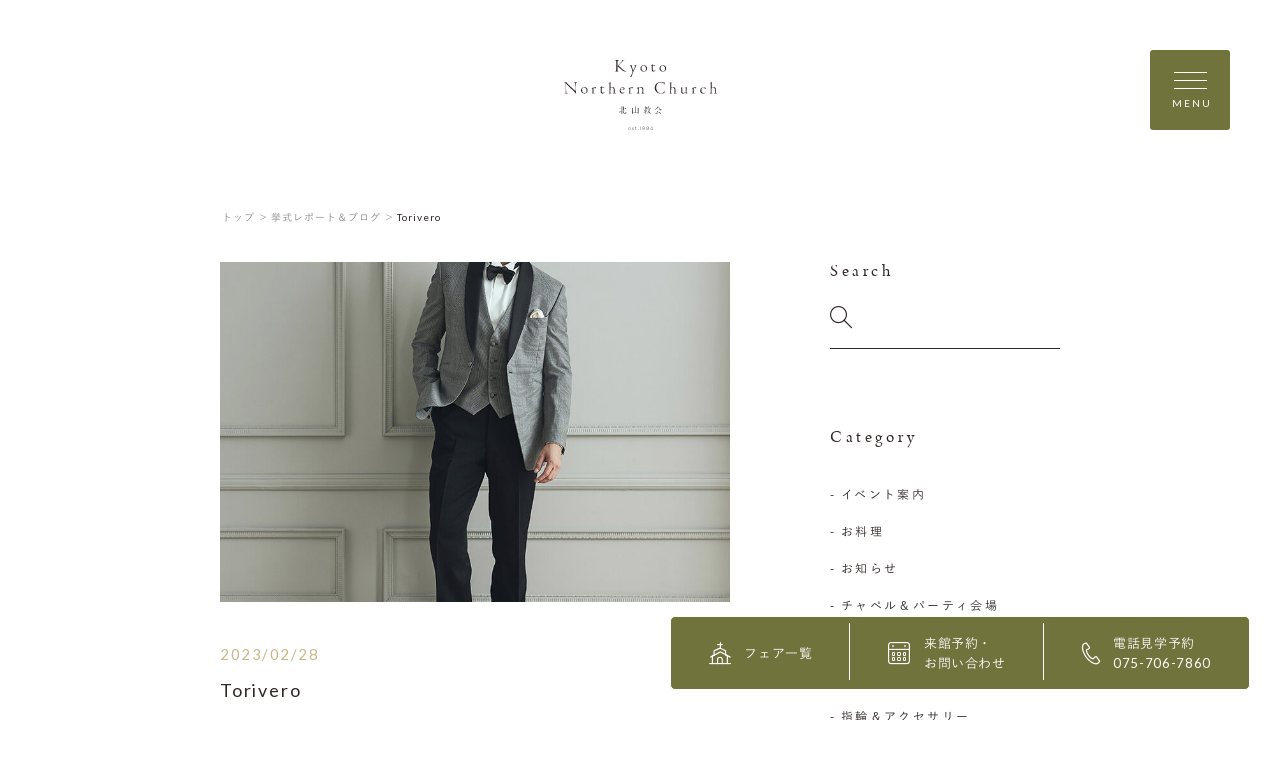

--- FILE ---
content_type: text/html; charset=UTF-8
request_url: https://www.northern-church.gr.jp/gallery/2995/torivero-2/
body_size: 26125
content:
<!DOCTYPE html>
<html lang="jp">
<head>
    <meta charset="UTF-8">
    <meta name="format-detection" content="telephone=no">
    <meta name="viewport" content="width=device-width, shrink-to-fit=no">
    <meta http-equiv="X-UA-Compatible" content="IE=edge">

    <meta name='robots' content='index, follow, max-image-preview:large, max-snippet:-1, max-video-preview:-1' />

	<!-- This site is optimized with the Yoast SEO plugin v26.8 - https://yoast.com/product/yoast-seo-wordpress/ -->
	<title>Torivero | 京都ノーザンチャーチ北山教会</title>
	<link rel="canonical" href="https://www.northern-church.gr.jp/gallery/2995/torivero-2/" />
	<meta property="og:locale" content="ja_JP" />
	<meta property="og:type" content="article" />
	<meta property="og:title" content="Torivero | 京都ノーザンチャーチ北山教会" />
	<meta property="og:url" content="https://www.northern-church.gr.jp/gallery/2995/torivero-2/" />
	<meta property="og:site_name" content="京都ノーザンチャーチ北山教会" />
	<meta property="og:image" content="https://www.northern-church.gr.jp/gallery/2995/torivero-2" />
	<meta property="og:image:width" content="1" />
	<meta property="og:image:height" content="1" />
	<meta property="og:image:type" content="image/jpeg" />
	<meta name="twitter:card" content="summary_large_image" />
	<script type="application/ld+json" class="yoast-schema-graph">{"@context":"https://schema.org","@graph":[{"@type":"WebPage","@id":"https://www.northern-church.gr.jp/gallery/2995/torivero-2/","url":"https://www.northern-church.gr.jp/gallery/2995/torivero-2/","name":"Torivero | 京都ノーザンチャーチ北山教会","isPartOf":{"@id":"https://www.northern-church.gr.jp/#website"},"primaryImageOfPage":{"@id":"https://www.northern-church.gr.jp/gallery/2995/torivero-2/#primaryimage"},"image":{"@id":"https://www.northern-church.gr.jp/gallery/2995/torivero-2/#primaryimage"},"thumbnailUrl":"https://www.northern-church.gr.jp/wp-content/uploads/2023/02/Torivero.jpg","datePublished":"2023-02-28T08:03:54+00:00","breadcrumb":{"@id":"https://www.northern-church.gr.jp/gallery/2995/torivero-2/#breadcrumb"},"inLanguage":"ja","potentialAction":[{"@type":"ReadAction","target":["https://www.northern-church.gr.jp/gallery/2995/torivero-2/"]}]},{"@type":"ImageObject","inLanguage":"ja","@id":"https://www.northern-church.gr.jp/gallery/2995/torivero-2/#primaryimage","url":"https://www.northern-church.gr.jp/wp-content/uploads/2023/02/Torivero.jpg","contentUrl":"https://www.northern-church.gr.jp/wp-content/uploads/2023/02/Torivero.jpg","width":800,"height":1000},{"@type":"BreadcrumbList","@id":"https://www.northern-church.gr.jp/gallery/2995/torivero-2/#breadcrumb","itemListElement":[{"@type":"ListItem","position":1,"name":"ホーム","item":"https://www.northern-church.gr.jp/"},{"@type":"ListItem","position":2,"name":"タキシード","item":"https://www.northern-church.gr.jp/gallery/2995/"},{"@type":"ListItem","position":3,"name":"Torivero"}]},{"@type":"WebSite","@id":"https://www.northern-church.gr.jp/#website","url":"https://www.northern-church.gr.jp/","name":"京都ノーザンチャーチ北山教会","description":"","potentialAction":[{"@type":"SearchAction","target":{"@type":"EntryPoint","urlTemplate":"https://www.northern-church.gr.jp/?s={search_term_string}"},"query-input":{"@type":"PropertyValueSpecification","valueRequired":true,"valueName":"search_term_string"}}],"inLanguage":"ja"}]}</script>
	<!-- / Yoast SEO plugin. -->


<link rel="alternate" title="oEmbed (JSON)" type="application/json+oembed" href="https://www.northern-church.gr.jp/wp-json/oembed/1.0/embed?url=https%3A%2F%2Fwww.northern-church.gr.jp%2Fgallery%2F2995%2Ftorivero-2%2F" />
<link rel="alternate" title="oEmbed (XML)" type="text/xml+oembed" href="https://www.northern-church.gr.jp/wp-json/oembed/1.0/embed?url=https%3A%2F%2Fwww.northern-church.gr.jp%2Fgallery%2F2995%2Ftorivero-2%2F&#038;format=xml" />
<style id='wp-img-auto-sizes-contain-inline-css' type='text/css'>
img:is([sizes=auto i],[sizes^="auto," i]){contain-intrinsic-size:3000px 1500px}
/*# sourceURL=wp-img-auto-sizes-contain-inline-css */
</style>
<style id='wp-emoji-styles-inline-css' type='text/css'>

	img.wp-smiley, img.emoji {
		display: inline !important;
		border: none !important;
		box-shadow: none !important;
		height: 1em !important;
		width: 1em !important;
		margin: 0 0.07em !important;
		vertical-align: -0.1em !important;
		background: none !important;
		padding: 0 !important;
	}
/*# sourceURL=wp-emoji-styles-inline-css */
</style>
<style id='wp-block-library-inline-css' type='text/css'>
:root{--wp-block-synced-color:#7a00df;--wp-block-synced-color--rgb:122,0,223;--wp-bound-block-color:var(--wp-block-synced-color);--wp-editor-canvas-background:#ddd;--wp-admin-theme-color:#007cba;--wp-admin-theme-color--rgb:0,124,186;--wp-admin-theme-color-darker-10:#006ba1;--wp-admin-theme-color-darker-10--rgb:0,107,160.5;--wp-admin-theme-color-darker-20:#005a87;--wp-admin-theme-color-darker-20--rgb:0,90,135;--wp-admin-border-width-focus:2px}@media (min-resolution:192dpi){:root{--wp-admin-border-width-focus:1.5px}}.wp-element-button{cursor:pointer}:root .has-very-light-gray-background-color{background-color:#eee}:root .has-very-dark-gray-background-color{background-color:#313131}:root .has-very-light-gray-color{color:#eee}:root .has-very-dark-gray-color{color:#313131}:root .has-vivid-green-cyan-to-vivid-cyan-blue-gradient-background{background:linear-gradient(135deg,#00d084,#0693e3)}:root .has-purple-crush-gradient-background{background:linear-gradient(135deg,#34e2e4,#4721fb 50%,#ab1dfe)}:root .has-hazy-dawn-gradient-background{background:linear-gradient(135deg,#faaca8,#dad0ec)}:root .has-subdued-olive-gradient-background{background:linear-gradient(135deg,#fafae1,#67a671)}:root .has-atomic-cream-gradient-background{background:linear-gradient(135deg,#fdd79a,#004a59)}:root .has-nightshade-gradient-background{background:linear-gradient(135deg,#330968,#31cdcf)}:root .has-midnight-gradient-background{background:linear-gradient(135deg,#020381,#2874fc)}:root{--wp--preset--font-size--normal:16px;--wp--preset--font-size--huge:42px}.has-regular-font-size{font-size:1em}.has-larger-font-size{font-size:2.625em}.has-normal-font-size{font-size:var(--wp--preset--font-size--normal)}.has-huge-font-size{font-size:var(--wp--preset--font-size--huge)}.has-text-align-center{text-align:center}.has-text-align-left{text-align:left}.has-text-align-right{text-align:right}.has-fit-text{white-space:nowrap!important}#end-resizable-editor-section{display:none}.aligncenter{clear:both}.items-justified-left{justify-content:flex-start}.items-justified-center{justify-content:center}.items-justified-right{justify-content:flex-end}.items-justified-space-between{justify-content:space-between}.screen-reader-text{border:0;clip-path:inset(50%);height:1px;margin:-1px;overflow:hidden;padding:0;position:absolute;width:1px;word-wrap:normal!important}.screen-reader-text:focus{background-color:#ddd;clip-path:none;color:#444;display:block;font-size:1em;height:auto;left:5px;line-height:normal;padding:15px 23px 14px;text-decoration:none;top:5px;width:auto;z-index:100000}html :where(.has-border-color){border-style:solid}html :where([style*=border-top-color]){border-top-style:solid}html :where([style*=border-right-color]){border-right-style:solid}html :where([style*=border-bottom-color]){border-bottom-style:solid}html :where([style*=border-left-color]){border-left-style:solid}html :where([style*=border-width]){border-style:solid}html :where([style*=border-top-width]){border-top-style:solid}html :where([style*=border-right-width]){border-right-style:solid}html :where([style*=border-bottom-width]){border-bottom-style:solid}html :where([style*=border-left-width]){border-left-style:solid}html :where(img[class*=wp-image-]){height:auto;max-width:100%}:where(figure){margin:0 0 1em}html :where(.is-position-sticky){--wp-admin--admin-bar--position-offset:var(--wp-admin--admin-bar--height,0px)}@media screen and (max-width:600px){html :where(.is-position-sticky){--wp-admin--admin-bar--position-offset:0px}}
/*wp_block_styles_on_demand_placeholder:69756ab7eba61*/
/*# sourceURL=wp-block-library-inline-css */
</style>
<style id='classic-theme-styles-inline-css' type='text/css'>
/*! This file is auto-generated */
.wp-block-button__link{color:#fff;background-color:#32373c;border-radius:9999px;box-shadow:none;text-decoration:none;padding:calc(.667em + 2px) calc(1.333em + 2px);font-size:1.125em}.wp-block-file__button{background:#32373c;color:#fff;text-decoration:none}
/*# sourceURL=/wp-includes/css/classic-themes.min.css */
</style>
<link rel="https://api.w.org/" href="https://www.northern-church.gr.jp/wp-json/" /><link rel="alternate" title="JSON" type="application/json" href="https://www.northern-church.gr.jp/wp-json/wp/v2/media/2996" /><link rel="EditURI" type="application/rsd+xml" title="RSD" href="https://www.northern-church.gr.jp/xmlrpc.php?rsd" />
<link rel='shortlink' href='https://www.northern-church.gr.jp/?p=2996' />
    <link rel="shortcut icon" href="https://www.northern-church.gr.jp/wp-content/themes/northern-church/assets/images/common/ogp/favicon.ico">
    <link rel="apple-touch-icon" sizes="152x152" href="https://www.northern-church.gr.jp/wp-content/themes/northern-church/assets/images/common/appleicon.png">
    
    <script>
  (function(d) {
    var config = {
      kitId: 'gjp4yzy',
      scriptTimeout: 3000,
      async: true
    },
    h=d.documentElement,t=setTimeout(function(){h.className=h.className.replace(/\bwf-loading\b/g,"")+" wf-inactive";},config.scriptTimeout),tk=d.createElement("script"),f=false,s=d.getElementsByTagName("script")[0],a;h.className+=" wf-loading";tk.src='https://use.typekit.net/'+config.kitId+'.js';tk.async=true;tk.onload=tk.onreadystatechange=function(){a=this.readyState;if(f||a&&a!="complete"&&a!="loaded")return;f=true;clearTimeout(t);try{Typekit.load(config)}catch(e){}};s.parentNode.insertBefore(tk,s)
  })(document);
</script>
<script>
  (function(d) {
    var config = {
      kitId: 'gjp4yzy',
      scriptTimeout: 3000,
      async: true
    },
    h=d.documentElement,t=setTimeout(function(){h.className=h.className.replace(/\bwf-loading\b/g,"")+" wf-inactive";},config.scriptTimeout),tk=d.createElement("script"),f=false,s=d.getElementsByTagName("script")[0],a;h.className+=" wf-loading";tk.src='https://use.typekit.net/'+config.kitId+'.js';tk.async=true;tk.onload=tk.onreadystatechange=function(){a=this.readyState;if(f||a&&a!="complete"&&a!="loaded")return;f=true;clearTimeout(t);try{Typekit.load(config)}catch(e){}};s.parentNode.insertBefore(tk,s)
  })(document);
</script>
    <link href="https://fonts.googleapis.com/css?family=Lato&display=swap" rel="stylesheet">
    <link rel="stylesheet" href="https://morisawafonts.net/c/01K4XTMRXY4AWF41861W81FW0C/mf.css">
    <link rel="stylesheet" href="https://www.northern-church.gr.jp/wp-content/themes/northern-church/assets/css/style.css?v=20260125">
  
    <!-- Global site tag (gtag.js) - Google Analytics -->
    <script async src="https://www.googletagmanager.com/gtag/js?id=UA-15751145-4"></script>
    <script>
    window.dataLayer = window.dataLayer || [];
    function gtag(){dataLayer.push(arguments);}
    gtag('js', new Date());

    gtag('config', 'UA-15751145-4');
    </script>

    <!-- Google Tag Manager -->
    <script>(function(w,d,s,l,i){w[l]=w[l]||[];w[l].push({'gtm.start':
    new Date().getTime(),event:'gtm.js'});var f=d.getElementsByTagName(s)[0],
    j=d.createElement(s),dl=l!='dataLayer'?'&l='+l:'';j.async=true;j.src=
    'https://www.googletagmanager.com/gtm.js?id='+i+dl;f.parentNode.insertBefore(j,f);
    })(window,document,'script','dataLayer','GTM-WT25G2S');</script>
    <!-- End Google Tag Manager -->
</head>
<body>
      <!-- Google Tag Manager (noscript) -->
    <noscript><iframe src="https://www.googletagmanager.com/ns.html?id=GTM-WT25G2S"
    height="0" width="0" style="display:none;visibility:hidden"></iframe></noscript>
    <!-- End Google Tag Manager (noscript) -->
  <div class="loader" id="js-loader"></div>
<div id="js-container" class="container report-detail">
    <svg xmlns="http://www.w3.org/2000/svg" x="0px"
	 y="0px" style="enable-background:new 0 0 226.77 104.12;" xml:space="preserve" class="svg-symbol">
	 <symbol viewBox="0 0 226.77 104.12" id="logo">

<g>
	<g>
		<g>
			<path class="st0" d="M96.93,103.8c0.54,0,0.92-0.24,1.21-0.55l0.23,0.21c-0.36,0.39-0.78,0.66-1.45,0.66
				c-0.92,0-1.72-0.74-1.72-1.83v-0.01c0-1.02,0.72-1.83,1.67-1.83c0.98,0,1.61,0.8,1.61,1.84v0.01c0,0.05,0,0.07-0.01,0.12h-2.91
				C95.61,103.29,96.24,103.8,96.93,103.8z M98.1,102.12c-0.05-0.71-0.45-1.36-1.26-1.36c-0.7,0-1.23,0.59-1.3,1.36H98.1z"/>
			<path class="st0" d="M101.97,104.11c-0.51,0-1.07-0.21-1.44-0.51l0.2-0.27c0.39,0.3,0.81,0.46,1.26,0.46
				c0.47,0,0.85-0.26,0.85-0.67v-0.01c0-0.41-0.44-0.57-0.93-0.7c-0.57-0.16-1.21-0.34-1.21-0.96v-0.01c0-0.56,0.48-0.97,1.16-0.97
				c0.42,0,0.9,0.15,1.25,0.39l-0.18,0.28c-0.32-0.21-0.71-0.35-1.08-0.35c-0.48,0-0.8,0.26-0.8,0.61v0.01
				c0,0.39,0.48,0.54,0.98,0.68c0.57,0.16,1.16,0.37,1.16,0.99v0.01C103.18,103.71,102.65,104.11,101.97,104.11z"/>
			<path class="st0" d="M106.81,104.1c-0.54,0-0.98-0.3-0.98-0.96v-2.3h-0.51v-0.31h0.51V99.4h0.34v1.12h1.23v0.31h-1.23v2.27
				c0,0.5,0.3,0.68,0.7,0.68c0.17,0,0.32-0.03,0.52-0.12v0.32C107.2,104.06,107.03,104.1,106.81,104.1z"/>
			<path class="st0" d="M109.7,104.04v-0.59h0.45v0.59H109.7z"/>
			<path class="st0" d="M113.4,99.18h0.28v4.86h-0.35v-4.48l-0.93,0.32l-0.1-0.28L113.4,99.18z"/>
			<path class="st0" d="M117.8,104.12c-0.6,0-1.05-0.26-1.45-0.6l0.23-0.28c0.41,0.37,0.79,0.55,1.23,0.55
				c0.97,0,1.65-1.04,1.6-2.49c-0.28,0.5-0.74,0.93-1.5,0.93c-0.97,0-1.67-0.65-1.67-1.48c0-0.9,0.69-1.63,1.69-1.63
				c0.52,0,0.94,0.2,1.23,0.49c0.39,0.39,0.61,0.92,0.61,1.89C119.76,103.03,118.92,104.12,117.8,104.12z M117.89,99.46
				c-0.79,0-1.28,0.61-1.28,1.29c0,0.68,0.54,1.18,1.31,1.18c0.82,0,1.34-0.62,1.34-1.23C119.26,100,118.69,99.46,117.89,99.46z"/>
			<path class="st0" d="M123.6,104.12c-0.6,0-1.05-0.26-1.45-0.6l0.23-0.28c0.41,0.37,0.79,0.55,1.23,0.55
				c0.97,0,1.65-1.04,1.6-2.49c-0.28,0.5-0.74,0.93-1.5,0.93c-0.97,0-1.67-0.65-1.67-1.48c0-0.9,0.69-1.63,1.69-1.63
				c0.52,0,0.94,0.2,1.23,0.49c0.39,0.39,0.61,0.92,0.61,1.89C125.57,103.03,124.73,104.12,123.6,104.12z M123.69,99.46
				c-0.79,0-1.28,0.61-1.28,1.29c0,0.68,0.54,1.18,1.31,1.18c0.82,0,1.34-0.62,1.34-1.23C125.06,100,124.49,99.46,123.69,99.46z"/>
			<path class="st0" d="M130.8,99.18v3.37h0.79v0.31h-0.79v1.18h-0.34v-1.18h-2.61l-0.12-0.27l2.76-3.41H130.8z M130.45,99.7
				l-2.3,2.85h2.3V99.7z"/>
		</g>
	</g>
	<g>
		<path class="st0" d="M128.57,72c-0.13-0.13-0.28-0.25-0.43-0.37c-0.09-0.07-0.18-0.14-0.27-0.21c-0.04-0.03-0.08-0.04-0.11-0.04
			c-0.04,0-0.07,0.02-0.11,0.07c-0.08,0.1-0.17,0.19-0.23,0.3c-0.12,0.21-0.3,0.28-0.52,0.28h-0.01c-0.25,0-0.5,0-0.75,0
			c-0.28,0-0.55,0-0.83,0c-0.06,0-0.12,0-0.18,0c-0.08,0-0.15-0.01-0.23-0.01c-0.03,0-0.06-0.01-0.09-0.03
			c-0.02-0.02-0.04-0.05-0.04-0.08l0.01-0.06c0.01-0.04,0.02-0.07,0.04-0.11c0.2-0.55,0.39-1.09,0.58-1.64
			c0.05-0.13,0.13-0.23,0.26-0.28c0.06-0.02,0.12-0.06,0.18-0.1c-0.01-0.02-0.02-0.03-0.03-0.03c-0.34-0.16-0.68-0.31-1.02-0.46
			l-0.04-0.01l-0.04,0.02c-0.01,0.01-0.02,0.04-0.02,0.07l0,0l0,0.01c0,0.06,0.01,0.13,0.01,0.19l0,0.06
			c-0.06,0.67-0.2,1.32-0.41,1.95c-0.17,0.5-0.37,1-0.56,1.52l-0.03,0.02l-0.03-0.02c-0.04-0.06-0.05-0.08-0.06-0.09
			c-0.18-0.21-0.35-0.42-0.54-0.61c-0.06-0.06-0.11-0.09-0.15-0.09c-0.05,0-0.11,0.04-0.18,0.13c-0.08,0.09-0.14,0.2-0.24,0.29
			c-0.08,0.08-0.19,0.13-0.29,0.17l-0.04,0.01c-0.04,0-0.08-0.01-0.11-0.04l0,0l0,0c0,0,0,0,0,0l0,0l-0.01-0.04
			c0-0.04,0.01-0.07,0.02-0.1l0-0.01l0.03-0.05c0.31-0.5,0.63-1.01,0.93-1.51c0.13-0.22,0.28-0.43,0.55-0.52
			c0.07-0.03,0.09-0.05,0.09-0.08c0-0.02-0.01-0.06-0.05-0.1c-0.19-0.21-0.43-0.34-0.69-0.42l-0.04-0.01
			c-0.03,0-0.05,0.01-0.07,0.06c-0.07,0.16-0.15,0.32-0.23,0.48c-0.03,0.05-0.05,0.09-0.07,0.11c-0.02,0.03-0.05,0.05-0.08,0.05
			c-0.06,0-0.1-0.04-0.17-0.1c-0.03-0.03-0.06-0.05-0.09-0.08c-0.05-0.04-0.09-0.05-0.12-0.05c-0.03,0-0.07,0.02-0.12,0.07
			c-0.07,0.07-0.14,0.15-0.19,0.23c-0.11,0.16-0.26,0.22-0.43,0.22c-0.04,0-0.08,0-0.12-0.01c-0.08-0.01-0.14-0.03-0.18-0.07
			c-0.04-0.04-0.05-0.1-0.05-0.18c0-0.05,0-0.1,0-0.15c0-0.19,0-0.38,0.01-0.57c0-0.16,0.05-0.31,0.18-0.42
			c0.04-0.04,0.06-0.07,0.06-0.1c0-0.03-0.02-0.06-0.1-0.08c-0.27-0.07-0.55-0.12-0.83-0.18l-0.02,0l-0.03,0.01l-0.01,0.04l0,0.02
			c0,0.03,0.01,0.07,0.02,0.11c0.02,0.4,0.05,0.8,0.05,1.2l0,0h0c0,0.12-0.03,0.21-0.09,0.27c-0.06,0.06-0.15,0.09-0.25,0.09
			l-0.03,0c-0.42-0.02-0.83-0.06-1.25-0.08l0,0l-0.01,0c-0.01,0-0.03,0-0.05,0c0.08,0.12,0.15,0.23,0.23,0.33
			c0.01,0.02,0.08,0.04,0.12,0.04h0c0.33-0.01,0.67-0.02,1-0.03l0,0h0c0,0,0,0,0,0l0,0l0.01,0c0.09,0,0.17,0.02,0.22,0.06
			c0.05,0.05,0.08,0.12,0.09,0.21c0.01,0.19,0.01,0.39,0.01,0.58c0,0.16,0,0.32-0.01,0.49c0,0.09-0.03,0.17-0.09,0.22
			c-0.06,0.05-0.13,0.07-0.23,0.07l-0.01,0c-0.55-0.01-1.09-0.02-1.63-0.04c-0.17,0-0.33-0.03-0.5-0.04
			c0.08,0.12,0.17,0.23,0.25,0.35l0.06,0.02c0.28-0.01,0.57-0.04,0.86-0.05c0.32,0,0.64-0.01,0.96-0.01c0.3,0,0.61,0,0.91,0
			c0.05,0,0.09,0.01,0.12,0.02c0.03,0.01,0.06,0.05,0.05,0.08c0,0.04-0.02,0.08-0.05,0.13c-0.24,0.31-0.48,0.62-0.72,0.93
			c-0.09,0.11-0.21,0.16-0.35,0.16l-0.02,0c-0.43-0.02-0.87-0.04-1.3-0.07c-0.07,0-0.15-0.01-0.22-0.01
			c0.09,0.12,0.18,0.25,0.27,0.37l0,0l0.01,0l0.04,0l0.03,0c0.29-0.02,0.58-0.04,0.86-0.06v0l0.01,0c0.06,0,0.1,0.03,0.14,0.04
			l0.02,0.02l0,0.03c-0.01,0.04-0.02,0.09-0.06,0.14c-0.09,0.11-0.17,0.21-0.28,0.31c-0.4,0.38-0.81,0.76-1.22,1.14
			c-0.03,0.03-0.06,0.06-0.08,0.1c0.04-0.01,0.08-0.02,0.11-0.03c0.11-0.05,0.21-0.11,0.31-0.17c0.6-0.39,1.15-0.83,1.66-1.33
			c0.15-0.15,0.33-0.23,0.54-0.23c0.3,0,0.6-0.01,0.9-0.01c0.07,0,0.15,0.01,0.21,0.02c0.03,0.01,0.06,0.01,0.09,0.03
			c0.02,0.02,0.04,0.04,0.04,0.08c0,0.03-0.01,0.06-0.03,0.09c-0.12,0.17-0.24,0.34-0.37,0.51c-0.09,0.12-0.21,0.18-0.35,0.18
			c-0.05,0-0.1-0.01-0.15-0.02c-0.16-0.04-0.33-0.06-0.5-0.09l-0.03,0l-0.04,0.01l-0.01,0.01l0.01,0.04
			c0.16,0.29,0.17,0.61,0.17,0.92c0,0.03,0,0.07,0,0.1c0,0.12-0.01,0.21-0.06,0.27c-0.05,0.06-0.13,0.09-0.25,0.12
			c-0.31,0.07-0.63,0.13-0.95,0.18c-0.41,0.07-0.82,0.16-1.24,0.16c-0.06,0-0.11,0-0.17-0.01l0,0l0,0c-0.01,0-0.03,0-0.05,0.01
			c0.06,0.13,0.12,0.24,0.18,0.35c0.09,0.16,0.19,0.33,0.29,0.48c0.04,0.05,0.06,0.06,0.09,0.06c0.03,0,0.06-0.02,0.11-0.05
			c0.12-0.09,0.24-0.19,0.38-0.24c0.46-0.16,0.92-0.31,1.39-0.45c0.04-0.01,0.08-0.02,0.12-0.02c0.05,0,0.1,0.02,0.13,0.06
			c0.03,0.04,0.04,0.1,0.04,0.17c0,0.1,0,0.2,0,0.3c0,0.28,0,0.56-0.02,0.84c-0.01,0.24-0.19,0.39-0.43,0.41c-0.05,0-0.09,0-0.14,0
			c-0.04,0-0.07,0-0.11,0c-0.09,0-0.18,0-0.26,0c-0.05,0-0.1,0-0.14,0c-0.01,0-0.03,0.01-0.05,0.03c0.01,0.02,0.03,0.04,0.04,0.04
			c0.07,0.04,0.15,0.07,0.22,0.09c0.22,0.08,0.41,0.19,0.57,0.37c0.06,0.07,0.11,0.12,0.14,0.15c0.04,0.03,0.07,0.04,0.1,0.04
			c0.05,0,0.13-0.04,0.26-0.12c0.03-0.02,0.05-0.03,0.08-0.05c0.32-0.24,0.43-0.56,0.43-0.94l0-0.01c0-0.42-0.02-0.85-0.03-1.27l0,0
			l0-0.04c0-0.2,0.09-0.36,0.29-0.44c0.24-0.1,0.48-0.19,0.72-0.3c0.48-0.22,0.96-0.44,1.43-0.66c0.02-0.01,0.05-0.04,0.08-0.07
			c0.02-0.02,0.04-0.05,0.04-0.06c-0.01-0.02-0.02-0.02-0.03-0.02c-0.03,0-0.08,0.03-0.13,0.05c-0.48,0.16-0.96,0.32-1.44,0.48
			c-0.24,0.08-0.48,0.14-0.72,0.19c-0.03,0.01-0.06,0.01-0.09,0.01c-0.05,0-0.09-0.02-0.12-0.06c-0.02-0.04-0.03-0.09-0.03-0.15
			c0-0.06,0-0.11,0-0.17c0-0.07,0-0.14,0-0.22c0.01-0.21,0.08-0.41,0.28-0.53c0.44-0.27,0.9-0.5,1.4-0.67
			c0.04-0.01,0.07-0.03,0.09-0.04l0.02-0.03c0-0.01-0.01-0.04-0.04-0.09c-0.12-0.17-0.25-0.33-0.4-0.48
			c-0.06-0.07-0.1-0.09-0.14-0.09c-0.04,0-0.1,0.02-0.17,0.07c-0.13,0.07-0.26,0.17-0.41,0.18c-0.17,0.01-0.35,0.02-0.52,0.02
			c-0.15,0-0.31,0-0.46-0.01c-0.04,0-0.08-0.01-0.1-0.02c-0.03-0.01-0.05-0.05-0.05-0.08c0-0.04,0.02-0.08,0.06-0.12
			c0.24-0.3,0.49-0.6,0.74-0.9c0.11-0.14,0.25-0.19,0.41-0.19l0.01,0c0.19,0,0.37,0,0.56,0c0.17,0,0.35,0,0.52,0
			c0.17,0,0.33-0.03,0.5-0.05l0.03,0.01l0,0.03l-0.02,0.04l0,0c-0.2,0.35-0.39,0.7-0.59,1.06c-0.03,0.05-0.06,0.08-0.06,0.12
			c0,0.01,0,0.02,0.01,0.03c0.06-0.03,0.12-0.06,0.15-0.09c0.22-0.21,0.46-0.41,0.64-0.65c0.22-0.29,0.39-0.62,0.58-0.93
			c0.02-0.04,0.05-0.07,0.07-0.1l0.03-0.01l0.03,0.02c0.04,0.08,0.04,0.14,0.05,0.2c0.01,0.65,0.1,1.3,0.25,1.93
			c0.13,0.56,0.29,1.11,0.45,1.66c0.03,0.09,0.04,0.17,0.04,0.26c0,0.13-0.04,0.26-0.12,0.38c-0.04,0.05-0.07,0.11-0.11,0.17
			c-0.73,1.13-1.72,1.99-2.83,2.71c-0.03,0.02-0.05,0.04-0.09,0.07c0.01,0,0.02,0.01,0.03,0.01l0,0c0.13-0.03,0.25-0.05,0.36-0.1
			c0.81-0.38,1.56-0.85,2.2-1.48c0.24-0.23,0.45-0.49,0.67-0.74c0.08-0.09,0.14-0.15,0.22-0.15c0.04,0,0.08,0.02,0.11,0.05
			c0.03,0.03,0.06,0.07,0.1,0.13c0.11,0.18,0.21,0.37,0.32,0.54c0.32,0.52,0.66,1.02,1.09,1.44c0.11,0.11,0.17,0.15,0.22,0.15
			c0.05,0,0.11-0.03,0.22-0.11c0.28-0.18,0.57-0.28,0.91-0.28l0.01,0c0.04,0,0.09-0.03,0.15-0.06c-0.04-0.05-0.07-0.1-0.11-0.12
			c-0.57-0.31-1.09-0.69-1.52-1.18c-0.32-0.36-0.6-0.75-0.9-1.14c-0.06-0.08-0.1-0.18-0.1-0.27c0-0.08,0.02-0.16,0.06-0.23
			c0.08-0.15,0.15-0.31,0.22-0.47c0.37-0.8,0.62-1.65,0.84-2.51c0.06-0.21,0.12-0.43,0.28-0.6c0.09-0.1,0.13-0.16,0.12-0.19
			c0-0.02-0.01-0.04-0.04-0.06c-0.03-0.03-0.08-0.06-0.16-0.1c-0.03-0.02-0.07-0.04-0.11-0.06c-0.03-0.02-0.06-0.05-0.09-0.07
			l-0.01-0.04l0.01-0.03l0.03-0.02c0.03,0,0.06,0,0.1,0l0.05,0c0.35,0,0.7,0,1.05-0.02c0.03,0,0.06-0.01,0.1-0.03
			c0.03-0.02,0.05-0.04,0.06-0.05l0-0.01C128.64,72.11,128.6,72.03,128.57,72z M121.97,71.81c-0.15,0.27-0.32,0.53-0.48,0.79
			c-0.05,0.07-0.11,0.15-0.18,0.2c-0.04,0.03-0.09,0.05-0.13,0.05c-0.1,0-0.19-0.08-0.2-0.19c-0.02-0.2-0.02-0.4-0.03-0.59v0
			c0.01-0.19,0.01-0.38,0.03-0.58c0.01-0.09,0.03-0.15,0.07-0.2c0.04-0.05,0.11-0.07,0.19-0.08c0.11-0.01,0.22-0.01,0.33-0.01
			c0.15,0,0.29,0,0.44,0.01c0.05,0,0.08,0.01,0.11,0.03c0.03,0.02,0.05,0.05,0.04,0.09c0,0.03-0.01,0.07-0.02,0.1
			C122.1,71.56,122.04,71.69,121.97,71.81z M126.67,72.76L126.67,72.76c-0.09,1-0.36,1.95-0.74,2.87c-0.02,0.04-0.03,0.07-0.06,0.1
			c-0.04,0.06-0.09,0.09-0.15,0.09c-0.06,0-0.11-0.03-0.15-0.09c-0.04-0.05-0.06-0.11-0.08-0.16c-0.34-0.93-0.62-1.88-0.76-2.86
			c-0.01-0.08-0.02-0.15-0.02-0.21c0-0.07,0.02-0.14,0.08-0.19c0.06-0.04,0.15-0.06,0.29-0.06l0.05,0c0.15,0,0.29,0.01,0.44,0.01
			c0.23,0,0.46,0,0.69,0c0.16,0,0.27,0.02,0.34,0.09c0.07,0.07,0.09,0.18,0.09,0.34l0,0l0,0.01V72.76z"/>
		<path class="st0" d="M105.26,73.95c-0.02,1-0.03,2.01-0.05,3.01c-0.01,0.38,0,0.75-0.02,1.13c-0.01,0.13-0.03,0.22-0.1,0.28
			c-0.07,0.06-0.17,0.08-0.29,0.08c-0.44,0-0.89,0-1.33,0c-0.39,0-0.78,0-1.18,0c-0.15,0-0.26-0.03-0.33-0.1
			c-0.07-0.07-0.1-0.18-0.1-0.33c0-0.57,0-1.14,0-1.71c0-0.71,0-1.41,0-2.12c0-0.49,0.01-0.98,0.01-1.47v-0.07h0l0,0h0v0l0,0
			c0-0.2,0.08-0.36,0.22-0.49c0.07-0.07,0.1-0.12,0.1-0.17c0-0.05-0.04-0.09-0.14-0.13c-0.35-0.12-0.7-0.23-1.06-0.32
			c-0.03-0.01-0.06-0.01-0.08-0.01c-0.03,0-0.04,0.01-0.04,0.02c-0.01,0.01-0.01,0.04-0.01,0.08l0,0.06
			c0.04,0.49,0.12,0.98,0.12,1.47l0,0.01c0,1.91-0.03,3.82-0.05,5.73c0,0.1,0,0.19,0,0.29c0,0.15,0,0.29,0.01,0.44
			c0.01,0.11,0.05,0.19,0.11,0.24c0.06,0.05,0.15,0.07,0.26,0.07c0.14,0,0.28-0.04,0.37-0.12c0.1-0.08,0.16-0.19,0.16-0.36l0-0.02
			l0,0l0-0.03c0-0.09,0.01-0.18,0.02-0.26c0.01-0.15,0.04-0.26,0.11-0.33c0.07-0.07,0.18-0.1,0.33-0.11l0.05,0l0.06,0
			c2.18,0,4.35,0,6.53,0c0.07,0,0.13,0,0.2,0.01c0.18,0.01,0.3,0.12,0.32,0.3c0.02,0.1,0.01,0.19,0.02,0.28
			c0.01,0.1,0.03,0.21,0.05,0.31c0.02,0.09,0.08,0.13,0.17,0.15c0.03,0.01,0.07,0.01,0.11,0.01c0.28,0,0.57-0.23,0.59-0.51
			c0.01-0.08,0.01-0.17,0.01-0.25c0-0.14-0.01-0.28-0.01-0.42c-0.01-1.25-0.02-2.51-0.02-3.76c0-0.32,0-0.64,0-0.96
			c0-0.4,0-0.8,0.01-1.19c0-0.23,0.01-0.49,0.23-0.67c0.04-0.03,0.06-0.07,0.06-0.1c0-0.04-0.03-0.09-0.11-0.12
			c-0.34-0.14-0.68-0.25-1.03-0.36c-0.03-0.01-0.05-0.01-0.06-0.01l-0.04,0.02c-0.01,0.01-0.02,0.04-0.02,0.08l0,0.04
			c0.02,0.32,0.06,0.65,0.06,0.97c0.01,1.25,0.01,2.5,0.02,3.75c0,0.03,0,0.07,0,0.1c0,0.56-0.01,1.11-0.01,1.67
			c0,0.14-0.03,0.25-0.1,0.32c-0.07,0.07-0.18,0.1-0.32,0.1c-0.45,0-0.89,0-1.34,0c-0.4,0-0.8,0-1.2,0c-0.14,0-0.24-0.03-0.32-0.1
			c-0.08-0.07-0.11-0.17-0.13-0.31c0-0.04-0.01-0.07-0.01-0.11l0-0.06c0-0.85,0.01-1.71,0.01-2.56c0.01-1.66,0.03-3.31,0.04-4.97
			c0-0.06,0.01-0.13,0.01-0.19c0.02-0.19,0.11-0.34,0.23-0.49c0.05-0.06,0.07-0.12,0.07-0.16c0-0.06-0.03-0.1-0.12-0.12
			c-0.33-0.08-0.67-0.14-1.01-0.2l-0.04,0c-0.03,0-0.04,0.01-0.05,0.02c-0.01,0.01-0.02,0.03-0.02,0.07l0,0.04
			c0.02,0.25,0.05,0.51,0.05,0.76c0,0.63,0,1.25,0,1.88c0,0.65,0,1.3,0,1.95l0.02,0.01L105.26,73.95z"/>
		<g>
			<path class="st0" d="M91.82,77.11c-0.13,0.42-0.26,0.84-0.39,1.26c-0.07,0.24-0.26,0.36-0.5,0.39c-0.23,0.03-0.46,0.04-0.7,0.04
				c-0.33,0-0.65-0.02-0.98-0.05c-0.31-0.02-0.48-0.22-0.51-0.53c-0.01-0.09-0.01-0.19-0.01-0.28c0-0.67,0-1.33,0-2
				c0-0.27,0-0.55,0-0.82c0-0.53,0.01-1.06,0.02-1.59c0-0.13,0.03-0.23,0.09-0.31c0.06-0.07,0.16-0.12,0.29-0.15
				c0.29-0.06,0.58-0.12,0.87-0.16c0.57-0.09,1.13-0.16,1.7-0.24c0.17-0.02,0.33-0.03,0.49-0.05c0.04-0.01,0.1-0.02,0.12-0.04
				l0.01-0.01l0-0.01c0-0.03-0.04-0.09-0.07-0.14l-0.01-0.01l0,0c-0.27-0.25-0.55-0.49-0.82-0.74c-0.04-0.04-0.1-0.07-0.14-0.12
				c-0.03-0.03-0.06-0.04-0.08-0.04c-0.02,0-0.05,0.01-0.09,0.06c-0.11,0.14-0.24,0.27-0.37,0.39c-0.45,0.39-0.97,0.65-1.5,0.89
				c-0.12,0.05-0.21,0.08-0.28,0.08c-0.07,0-0.13-0.04-0.16-0.11c-0.03-0.07-0.04-0.16-0.04-0.28c0-0.11,0-0.21,0-0.32
				c0-0.63,0.01-1.26,0.02-1.9c0-0.19,0.02-0.42,0.23-0.56c0.03-0.02,0.06-0.04,0.09-0.07l0.04-0.07l-0.01-0.03
				c-0.01-0.04-0.1-0.09-0.17-0.13c-0.01-0.01-0.04-0.02-0.07-0.03c-0.28-0.08-0.57-0.16-0.85-0.23c-0.03-0.01-0.05-0.01-0.06-0.01
				l-0.04,0.01c-0.01,0.01-0.01,0.03-0.01,0.08l0,0v0c0,0.17,0.02,0.34,0.02,0.51c0.01,0.59,0.03,1.19,0.03,1.78
				c0,0.06,0,0.11,0,0.17c-0.01,1.57-0.03,3.14-0.04,4.71c0,0.16,0,0.31,0,0.47c0,0.55,0.01,1.09,0.02,1.63
				c0.02,0.47,0.24,0.76,0.69,0.89c0.26,0.07,0.54,0.13,0.81,0.13c0.14,0,0.28,0,0.41,0c0.41,0,0.82-0.01,1.22-0.03
				c0.4-0.01,0.79-0.09,1.15-0.28c0.26-0.13,0.38-0.28,0.38-0.44c0-0.12-0.07-0.26-0.22-0.42c-0.15-0.15-0.26-0.32-0.3-0.53
				c-0.05-0.26-0.08-0.52-0.12-0.77c-0.01-0.08-0.03-0.15-0.05-0.23l-0.01,0C91.87,76.97,91.84,77.04,91.82,77.11z"/>
			<path class="st0" d="M82.35,72.66c0.04,0,0.1-0.01,0.15-0.01c0.86-0.01,1.72-0.02,2.58-0.03c0.11,0,0.2,0.02,0.26,0.08
				c0.06,0.06,0.09,0.15,0.09,0.26c0,0.16,0.01,0.32,0.01,0.47c0,0.17,0,0.33,0,0.5c0,0.5,0,1-0.02,1.51c0,0.28-0.12,0.52-0.41,0.64
				c-0.1,0.04-0.2,0.1-0.31,0.15c-0.9,0.38-1.81,0.75-2.78,0.94c-0.05,0.01-0.09,0.02-0.11,0.04l-0.03,0.04
				c0,0.02,0.01,0.06,0.05,0.11c0.2,0.3,0.41,0.6,0.63,0.89c0.05,0.06,0.08,0.08,0.1,0.08c0.02,0,0.06-0.03,0.12-0.1
				c0.09-0.11,0.18-0.24,0.3-0.34c0.61-0.47,1.23-0.94,1.84-1.4c0.09-0.07,0.19-0.13,0.29-0.18c0.04-0.02,0.07-0.03,0.1-0.03
				c0.04,0,0.08,0.02,0.11,0.05c0.03,0.03,0.04,0.07,0.05,0.12c0.01,0.07,0.02,0.15,0.02,0.22l0,0.04
				c-0.02,0.78-0.04,1.55-0.06,2.33c-0.01,0.2-0.02,0.4-0.03,0.6l0,0l0,0v0c0,0.1,0.03,0.17,0.07,0.21c0.04,0.04,0.11,0.07,0.2,0.07
				l0.04,0c0.18-0.01,0.33-0.09,0.46-0.21c0.13-0.12,0.18-0.26,0.18-0.43l0-0.01c-0.01-0.73-0.04-1.46-0.04-2.19
				c0-0.26,0-0.53,0-0.79c0-1.2,0-2.4,0.01-3.6c0.01-0.81,0.03-1.63,0.05-2.44c0-0.22,0.07-0.42,0.28-0.55
				c0.07-0.04,0.09-0.08,0.09-0.1c0-0.02-0.02-0.06-0.1-0.1c-0.05-0.03-0.1-0.06-0.15-0.07c-0.29-0.08-0.58-0.16-0.87-0.23
				c-0.03-0.01-0.05-0.01-0.07-0.01c-0.03,0-0.05,0.01-0.06,0.02c-0.01,0.01-0.02,0.05-0.02,0.09l0,0.02
				c0.02,0.59,0.04,1.18,0.06,1.77c0,0.09,0,0.17,0,0.26c0,0.22-0.01,0.44-0.01,0.66c0,0.12-0.03,0.2-0.09,0.26
				c-0.06,0.06-0.15,0.08-0.27,0.08c-0.11,0-0.22,0-0.33,0c-0.07,0-0.14,0-0.21,0c-0.72-0.02-1.43-0.03-2.15-0.05
				c-0.14,0-0.27-0.02-0.41-0.03c0.11,0.12,0.2,0.25,0.32,0.35C82.3,72.66,82.32,72.66,82.35,72.66z"/>
		</g>
		<g>
			<path class="st0" d="M135.64,76.05c0.35-0.01,0.71-0.03,1.06-0.04c0.27,0,0.54-0.01,0.8-0.01c0.21,0,0.41,0,0.62,0
				c0.08,0,0.15,0.02,0.2,0.05c0.05,0.04,0.07,0.09,0.07,0.16c0,0.04-0.01,0.08-0.02,0.13c-0.03,0.11-0.07,0.22-0.11,0.33
				c-0.23,0.58-0.46,1.16-0.8,1.69c-0.15,0.24-0.36,0.36-0.63,0.37c-0.06,0-0.12,0-0.18,0.01c-0.05,0-0.1,0-0.15,0
				c-0.34,0-0.68-0.04-1.02-0.11l-0.03,0c-0.04,0-0.08,0.01-0.13,0.02c0.01,0.06,0.01,0.11,0.03,0.15c0.18,0.35,0.36,0.7,0.55,1.05
				c0.04,0.07,0.08,0.1,0.13,0.1c0.03,0,0.06-0.01,0.1-0.04c0.21-0.16,0.45-0.23,0.69-0.28c1.18-0.24,2.36-0.49,3.54-0.72
				c0.44-0.09,0.88-0.14,1.32-0.2c0.03,0,0.05-0.01,0.08-0.01c0.14,0,0.26,0.07,0.34,0.2c0.11,0.18,0.21,0.36,0.33,0.53
				c0.1,0.14,0.21,0.29,0.33,0.4c0.08,0.08,0.17,0.11,0.25,0.11c0.1,0,0.2-0.06,0.29-0.17c0.04-0.06,0.08-0.12,0.09-0.19
				c0.02-0.09,0.03-0.18,0.03-0.26c0-0.3-0.13-0.56-0.35-0.78c-0.58-0.56-1.33-0.87-2.07-1.19l-0.03,0c-0.02,0-0.04,0-0.06,0l0,0
				c0.05,0.07,0.09,0.14,0.14,0.2c0.16,0.19,0.34,0.38,0.49,0.58c0.04,0.05,0.06,0.09,0.06,0.13c0,0.04-0.02,0.07-0.05,0.09
				c-0.03,0.02-0.07,0.04-0.12,0.05c-0.16,0.03-0.33,0.06-0.49,0.07c-0.84,0.07-1.68,0.15-2.53,0.22c-0.07,0.01-0.14,0.01-0.2,0.01
				c-0.05,0-0.1,0-0.15,0c-0.05,0-0.1-0.02-0.13-0.04c-0.03-0.02-0.05-0.06-0.05-0.11c0-0.04,0.01-0.08,0.04-0.12
				c0.04-0.07,0.08-0.12,0.13-0.18c0.3-0.37,0.6-0.73,0.89-1.1c0.13-0.17,0.26-0.33,0.51-0.36l0.06-0.03
				c0.05-0.03,0.08-0.07,0.08-0.1c0-0.02-0.01-0.04-0.03-0.07c-0.05-0.07-0.12-0.14-0.19-0.21c-0.1-0.1-0.21-0.19-0.35-0.31
				l-0.01-0.04l0.03-0.02c0.11-0.01,0.18-0.02,0.26-0.02c1.19,0,2.39,0,3.58,0c0.03,0,0.07,0,0.1,0c0.08,0,0.16,0,0.24-0.01
				c0.05,0,0.09-0.02,0.11-0.03c0.02-0.02,0.03-0.04,0.03-0.07c0-0.03-0.01-0.06-0.04-0.1c-0.02-0.03-0.04-0.06-0.06-0.08
				c-0.24-0.2-0.48-0.4-0.73-0.59c-0.05-0.04-0.09-0.06-0.13-0.06c-0.04,0-0.09,0.03-0.15,0.1c-0.09,0.11-0.17,0.22-0.26,0.33
				c-0.1,0.13-0.23,0.24-0.42,0.25c-0.15,0.01-0.3,0.02-0.45,0.02c-0.72,0-1.44,0-2.16,0c-0.52,0-1.05,0-1.57-0.01
				c-0.63-0.01-1.26-0.04-1.9-0.07c-0.08,0-0.17-0.01-0.25-0.02c0.09,0.11,0.18,0.22,0.27,0.32
				C135.53,76.03,135.59,76.05,135.64,76.05z"/>
			<path class="st0" d="M134.26,74.43c0.13-0.04,0.26-0.08,0.38-0.14c1.07-0.47,2.04-1.09,2.92-1.84c0.59-0.51,1.15-1.04,1.63-1.65
				c0.09-0.11,0.17-0.23,0.26-0.33c0.05-0.05,0.09-0.09,0.14-0.09c0.03,0,0.05,0.01,0.07,0.03c0.02,0.02,0.04,0.05,0.06,0.08
				c0.07,0.11,0.12,0.23,0.19,0.34c0.76,1.26,1.7,2.36,2.88,3.26c0.3,0.22,0.61,0.43,0.93,0.63c0.05,0.03,0.09,0.05,0.11,0.05
				l0.05-0.02c0.02-0.01,0.04-0.04,0.06-0.08c0.14-0.2,0.32-0.33,0.54-0.42c0.12-0.05,0.24-0.07,0.35-0.12
				c0.05-0.02,0.09-0.06,0.14-0.1c-0.05-0.04-0.11-0.08-0.16-0.09c-0.26-0.08-0.53-0.14-0.78-0.24c-1.28-0.54-2.38-1.32-3.32-2.35
				c-0.27-0.3-0.51-0.63-0.75-0.95c-0.05-0.07-0.09-0.15-0.09-0.22c0-0.09,0.06-0.17,0.17-0.22c0.04-0.02,0.05-0.04,0.05-0.06
				c0-0.02-0.01-0.04-0.04-0.07c-0.04-0.04-0.08-0.08-0.12-0.1c-0.27-0.16-0.55-0.32-0.82-0.47c-0.04-0.02-0.07-0.03-0.09-0.03
				c-0.05,0-0.09,0.04-0.12,0.13c-0.05,0.15-0.08,0.32-0.16,0.46c-0.17,0.3-0.35,0.61-0.56,0.89c-0.76,1.05-1.71,1.93-2.72,2.73
				c-0.41,0.32-0.84,0.61-1.26,0.92c-0.04,0.03-0.07,0.07-0.11,0.11l0,0C134.17,74.44,134.22,74.44,134.26,74.43z"/>
			<path class="st0" d="M136.83,74.19l0.02,0c0.15-0.01,0.31-0.03,0.47-0.04c0.91-0.01,1.81-0.02,2.72-0.02c0.52,0,1.04,0,1.56-0.01
				c0.05,0,0.12-0.04,0.14-0.07l0-0.01c0-0.03-0.03-0.09-0.05-0.11c-0.24-0.23-0.48-0.46-0.72-0.69c-0.03-0.03-0.05-0.04-0.07-0.04
				c-0.03,0-0.06,0.02-0.09,0.06c-0.13,0.16-0.26,0.31-0.39,0.46c-0.08,0.1-0.2,0.15-0.32,0.15c-0.39,0.01-0.77,0.02-1.16,0.02
				c-0.07,0-0.15,0-0.22,0c-0.68-0.01-1.37-0.05-2.05-0.07c-0.03,0-0.06,0-0.09,0c-0.03,0-0.07,0-0.11,0
				c0.1,0.13,0.19,0.24,0.29,0.33C136.75,74.18,136.79,74.2,136.83,74.19z"/>
		</g>
	</g>
	<g>
		<g>
			<path class="st0" d="M118.75,49.51c-0.2-0.05-0.37-0.11-0.5-0.16c-0.32-0.13-0.5-0.28-0.56-0.43c-0.06-0.16-0.09-0.53-0.09-1.13
				c0-0.31,0-0.71,0.01-1.21c0.01-0.5,0.01-0.84,0.01-1.03v-1.59c0-1.2-0.23-2.09-0.69-2.66c-0.46-0.57-1.17-0.84-2.14-0.86
				c-1.58-0.04-2.97,0.39-3.88,1.03l-0.04-0.8c0-0.09-0.01-0.16-0.04-0.19c-0.03-0.03-0.07-0.05-0.14-0.05
				c-0.03,0-0.25,0.1-0.64,0.31c-0.39,0.21-0.81,0.4-1.26,0.57c-0.13,0.05-0.3,0.1-0.51,0.15c-0.27,0.06-0.4,0.14-0.41,0.24
				c0,0.1,0.13,0.17,0.39,0.21c0.26,0.04,0.44,0.08,0.54,0.13c0.27,0.13,0.45,0.42,0.57,0.88c0.11,0.46,0.17,1.22,0.17,2.29
				c0,1.48-0.05,2.47-0.16,2.97c-0.11,0.5-0.31,0.84-0.6,1.04c-0.12,0.09-0.3,0.16-0.54,0.22c-0.24,0.06-0.36,0.15-0.36,0.26
				c0,0.08,0.04,0.13,0.12,0.17c0.08,0.04,0.21,0.06,0.38,0.06c0.09,0,0.27-0.02,0.57-0.05c0.29-0.03,0.54-0.05,0.76-0.05
				c0.49,0,1.03,0.03,1.62,0.09c0.59,0.06,0.94,0.09,1.03,0.09c0.08,0,0.14-0.02,0.17-0.05c0.04-0.03,0.06-0.07,0.06-0.13
				c0-0.13-0.15-0.21-0.46-0.25c-0.3-0.04-0.55-0.1-0.73-0.17c-0.21-0.09-0.35-0.31-0.43-0.69c-0.08-0.37-0.12-1.12-0.12-2.23v-1.53
				v-0.9c0-0.47,0.01-0.82,0.03-1.05v0l0.03-0.86c0.16-0.16,0.34-0.32,0.56-0.44c0.79-0.43,1.71-0.74,2.61-0.52
				c2.21,0.54,2.15,2.95,2.15,4.78v0.33c0,1.1-0.06,1.82-0.18,2.16c-0.12,0.35-0.35,0.63-0.68,0.85c-0.13,0.08-0.31,0.17-0.55,0.26
				c-0.23,0.1-0.35,0.19-0.35,0.28c0.01,0.04,0.03,0.08,0.07,0.11c0.04,0.03,0.08,0.05,0.13,0.05c0.04,0,0.31-0.04,0.8-0.11
				c0.49-0.07,0.95-0.11,1.39-0.11c0.41,0,0.84,0.03,1.3,0.09c0.45,0.06,0.7,0.09,0.74,0.09c0.1,0,0.17-0.02,0.21-0.05
				c0.04-0.03,0.07-0.09,0.07-0.16C119.17,49.66,119.03,49.57,118.75,49.51z"/>
			<path class="st0" d="M60.14,47.93c-0.19-0.15-0.98,0.31-1.2,0.41c-0.35,0.15-0.7,0.3-1.08,0.37c-0.43,0.08-1.1,0.07-1.41-0.29
				c-0.27-0.32-0.4-0.79-0.4-1.42v-5.71c0,0,0-0.06,0-0.11h3.65v-0.75c0,0-3.61,0-3.62,0.02l0.03-0.98l0.01-0.46
				c0-0.03,0.01-0.1,0.03-0.2v-0.18c0-0.03-0.01-0.05-0.03-0.07c-0.02-0.02-0.05-0.03-0.1-0.03c-0.05,0-0.25,0.23-0.58,0.7
				c-0.34,0.47-0.69,0.83-1.04,1.11c-0.22,0.16-0.47,0.32-0.73,0.47c-0.26,0.15-0.4,0.25-0.4,0.31c0,0.05,0.02,0.09,0.06,0.1
				c0.04,0.02,0.15,0.03,0.33,0.03h0.88c0.02,0.21,0.03,0.43,0.04,0.65c0.01,0.22,0.01,0.52,0.01,0.9c0,0.8-0.01,1.65-0.03,2.54
				c-0.02,0.89-0.03,1.38-0.03,1.48c0,1.07,0.16,1.87,0.49,2.4c0.59,0.97,1.81,0.95,2.77,0.63c0.49-0.16,0.97-0.41,1.38-0.72
				c0.31-0.23,0.8-0.51,0.95-0.89C60.2,48.06,60.19,47.97,60.14,47.93z"/>
			<path class="st0" d="M76.69,49.66c-0.03-0.03-0.08-0.05-0.14-0.05c-0.57,0-0.96-0.06-1.18-0.18c-0.22-0.12-0.32-0.4-0.32-0.85
				V48.3c0-0.28,0.01-0.77,0.03-1.49c0.02-0.71,0.03-1.3,0.03-1.74c0-1.76-0.14-3.25-0.71-3.8c-1.55-1.47-4.04-1.02-5.55-0.15
				c-0.02,0.01-0.02,0.02-0.04,0.03l0.04-1.55c0.03-1.87,0.08-3.77,0.13-5.71c0.02-0.51,0.03-0.79,0.03-0.84
				c0-0.14-0.01-0.22-0.03-0.24c-0.02-0.03-0.06-0.04-0.13-0.05c-0.02,0-0.09,0.05-0.23,0.14c-0.55,0.4-1.15,0.74-1.8,1.03
				c-0.12,0.05-0.27,0.11-0.44,0.18c-0.27,0.09-0.41,0.18-0.42,0.27c0,0.03,0.01,0.06,0.04,0.08c0.03,0.02,0.07,0.03,0.12,0.03
				c0.03,0,0.13-0.02,0.29-0.06c0.16-0.04,0.29-0.06,0.41-0.06c0.25,0,0.43,0.19,0.53,0.57c0.1,0.38,0.15,1.25,0.15,2.6v2.01
				c0,3.2-0.03,5.57-0.1,7.12c-0.06,1.54-0.16,2.43-0.3,2.66c-0.09,0.14-0.29,0.25-0.58,0.33c-0.3,0.08-0.45,0.16-0.46,0.24
				c0,0.05,0.02,0.09,0.07,0.11c0.05,0.02,0.11,0.04,0.2,0.04c0.11,0,0.38-0.02,0.82-0.06c0.44-0.04,0.81-0.06,1.14-0.06
				c0.42,0,0.85,0.01,1.27,0.04c0.42,0.03,0.64,0.04,0.65,0.04c0.04,0,0.08-0.02,0.12-0.05c0.04-0.03,0.06-0.07,0.06-0.1
				c0-0.13-0.15-0.2-0.44-0.23c-0.3-0.03-0.54-0.08-0.72-0.16c-0.19-0.08-0.33-0.24-0.41-0.47c-0.08-0.23-0.11-0.66-0.11-1.29v-1.28
				c0-1.2,0.09-4.1,0.11-4.62c0.36-0.3,0.89-0.63,1.51-0.76c1.15-0.25,2.51,0.32,2.94,1.21c0.31,0.65,0.55,2.12,0.55,4.25
				c0,1.06-0.03,1.79-0.09,2.2c-0.06,0.4-0.17,0.67-0.32,0.79c-0.1,0.08-0.25,0.15-0.46,0.22c-0.21,0.07-0.32,0.14-0.32,0.21
				c0,0.04,0.02,0.08,0.05,0.11c0.03,0.03,0.08,0.05,0.14,0.05h0.08c0.09,0,0.32-0.02,0.71-0.06c0.39-0.04,0.73-0.06,1.03-0.06
				c0.34,0,0.72,0.01,1.13,0.04c0.41,0.03,0.64,0.04,0.69,0.04c0.13,0,0.22-0.01,0.26-0.04c0.04-0.03,0.06-0.07,0.06-0.14
				C76.74,49.73,76.72,49.69,76.69,49.66z"/>
			<path class="st0" d="M25.2,45.14c0-1.39,0.48-2.55,1.44-3.49c0.96-0.93,2.15-1.4,3.58-1.4c1.37,0,2.52,0.46,3.43,1.37
				c0.92,0.91,1.37,2.05,1.37,3.41c0,1.36-0.45,2.5-1.35,3.42c-0.9,0.93-2,1.39-3.31,1.39c-1.47,0-2.7-0.45-3.69-1.34
				C25.69,47.61,25.2,46.49,25.2,45.14z M29.8,40.84c-0.94,0-1.68,0.33-2.22,0.98c-0.54,0.65-0.82,1.54-0.82,2.67
				c0,1.36,0.36,2.49,1.08,3.4c0.72,0.91,1.61,1.37,2.67,1.37c0.9,0,1.62-0.32,2.16-0.97c0.54-0.65,0.8-1.52,0.8-2.62
				c0-1.38-0.35-2.53-1.05-3.45C31.72,41.3,30.85,40.84,29.8,40.84z"/>
			<path class="st0" d="M19.36,32.95c-0.05-0.03-0.16-0.05-0.31-0.05c-0.14,0-0.38,0.01-0.74,0.03c-0.36,0.02-0.65,0.03-0.87,0.03
				c-0.48,0-1.01-0.03-1.61-0.1c-0.59-0.07-0.93-0.1-1.02-0.1c-0.07,0-0.13,0.02-0.16,0.05c-0.03,0.03-0.05,0.08-0.05,0.16
				c0,0.09,0.17,0.16,0.52,0.22c0.34,0.05,0.62,0.15,0.82,0.29c0.37,0.23,0.63,0.76,0.78,1.61c0.14,0.84,0.22,2.89,0.22,6.12v1.45
				c0,0.74-0.01,1.34-0.01,1.78c-0.01,0.44-0.02,0.88-0.04,1.3l-0.22,0.11c-3.68-3.21-6.54-5.81-8.57-7.78
				c-2.03-1.97-3.59-3.65-4.68-5.04c-0.31,0.02-0.6,0.05-0.88,0.06c-0.28,0.01-0.54,0.02-0.78,0.02c-0.24,0-0.52-0.01-0.86-0.03
				c-0.33-0.02-0.55-0.03-0.65-0.03c-0.08,0-0.14,0.02-0.18,0.05C0.02,33.12,0,33.17,0,33.23c0,0.07,0.23,0.16,0.68,0.27
				c0.27,0.06,0.49,0.16,0.69,0.28c0.01,0,0.01,0,0.02,0c0.15,0.06,0.51,0.37,0.97,0.8c0.08,1.37,0.12,4.32,0.12,6.76v1.93
				c0,0.44-0.01,1.08-0.02,1.91c-0.02,0.83-0.03,1.42-0.03,1.79v1.22c0,0.43-0.04,0.73-0.13,0.88c-0.08,0.16-0.26,0.28-0.52,0.37
				c-0.2,0.07-0.45,0.14-0.72,0.19c-0.29,0.05-0.43,0.13-0.43,0.23c0,0.05,0.02,0.09,0.06,0.12C0.71,50,0.79,50.02,0.9,50.02
				c0.11,0,0.48-0.03,1.12-0.08c0.63-0.05,1.2-0.08,1.71-0.08c0.31,0,0.71,0.02,1.21,0.05c0.5,0.03,0.85,0.05,1.04,0.05
				c0.09,0,0.15-0.01,0.17-0.03c0.02-0.02,0.03-0.05,0.03-0.11c0-0.15-0.38-0.28-1.15-0.38c-0.76-0.1-1.25-0.28-1.47-0.54
				c-0.19-0.23-0.32-0.97-0.39-2.23c-0.07-1.26-0.11-6.29-0.11-10.47v-0.95c1.7,1.68,4.02,4.19,4.02,4.19
				c0.11,0.1,0.21,0.19,0.33,0.3c2.4,2.18,4.62,4.26,6.65,6.24c0.96,0.93,1.76,1.82,2.4,2.67c0.64,0.85,0.97,1.27,1,1.27
				c0.08,0,0.13-0.02,0.17-0.05c0.03-0.04,0.05-0.09,0.05-0.16c0-0.09,0-0.19-0.02-0.31c-0.01-0.03-0.01-0.05-0.01-0.05
				c0-0.15-0.01-0.79-0.04-1.94c-0.02-1.14-0.04-2.21-0.04-3.21v-3.3c0-2.84,0.05-4.73,0.15-5.66c0.1-0.93,0.28-1.49,0.52-1.68
				c0.16-0.11,0.39-0.18,0.72-0.22c0.32-0.04,0.48-0.11,0.5-0.22C19.44,33.04,19.41,32.98,19.36,32.95z"/>
			<path class="st0" d="M47.2,40.66c-0.2-0.15-0.48-0.24-0.79-0.24c-0.94,0-1.76,0.53-2.68,1.33l0.02-1.06
				c0-0.1-0.01-0.17-0.03-0.21c-0.02-0.04-0.05-0.06-0.09-0.06c-0.03,0-0.23,0.14-0.61,0.43c-0.38,0.29-0.78,0.56-1.19,0.81
				c-0.21,0.13-0.44,0.25-0.68,0.35c-0.24,0.1-0.36,0.18-0.36,0.24c0,0.03,0.01,0.06,0.04,0.09c0.02,0.03,0.05,0.04,0.09,0.04
				c0.05,0,0.15-0.01,0.3-0.04c0.15-0.02,0.27-0.04,0.36-0.04c0.26,0,0.45,0.15,0.55,0.46c0.1,0.31,0.16,0.93,0.16,1.87
				c0,1.82-0.02,2.99-0.06,3.52c-0.04,0.53-0.11,0.89-0.21,1.08c-0.12,0.21-0.3,0.35-0.55,0.42c-0.25,0.06-0.37,0.13-0.37,0.22
				c0,0.05,0.01,0.09,0.04,0.11c0.02,0.03,0.06,0.04,0.11,0.04c0.05,0,0.16-0.01,0.32-0.03c0.6-0.05,1.16-0.07,1.69-0.07
				c0.74,0,1.47,0.01,2.21,0.03h0.26c0.13,0,0.21-0.02,0.23-0.05c0.03-0.03,0.04-0.1,0.04-0.21c0-0.07-0.01-0.13-0.04-0.15
				c-0.02-0.03-0.1-0.04-0.23-0.04h-0.12h-0.56h-0.38c-0.45,0-0.73-0.09-0.84-0.26c-0.12-0.17-0.17-0.64-0.17-1.39v-0.89
				c0-1.4,0.01-2.39,0.04-2.94c0.01-0.18,0.02-0.33,0.03-0.46l0,0l0.02-1.26l0-0.13c0.19-0.2,0.41-0.36,0.66-0.41
				c0.16-0.03,0.29-0.05,0.4-0.05c0.34,0,0.51,0.14,0.68,0.25c0.17,0.11,0.34,0.21,0.79,0.21c0.36,0,0.68-0.11,0.91-0.28
				c0.23-0.17,0.35-0.4,0.36-0.65C47.51,41.01,47.4,40.81,47.2,40.66z"/>
			<path class="st0" d="M101.82,40.66c-0.2-0.15-0.48-0.24-0.79-0.24c-0.94,0-1.76,0.53-2.68,1.33l0.02-1.06
				c0-0.1-0.01-0.17-0.03-0.21c-0.02-0.04-0.05-0.06-0.09-0.06c-0.03,0-0.23,0.14-0.61,0.43c-0.38,0.29-0.78,0.56-1.19,0.81
				c-0.21,0.13-0.44,0.25-0.68,0.35c-0.24,0.1-0.36,0.18-0.36,0.24c0,0.03,0.01,0.06,0.04,0.09c0.02,0.03,0.05,0.04,0.09,0.04
				c0.05,0,0.15-0.01,0.3-0.04c0.15-0.02,0.27-0.04,0.36-0.04c0.26,0,0.45,0.15,0.55,0.46c0.1,0.31,0.16,0.93,0.16,1.87
				c0,1.82-0.02,2.99-0.06,3.52c-0.04,0.53-0.11,0.89-0.21,1.08c-0.12,0.21-0.3,0.35-0.55,0.42c-0.25,0.06-0.37,0.13-0.37,0.22
				c0,0.05,0.01,0.09,0.04,0.11c0.02,0.03,0.06,0.04,0.11,0.04c0.05,0,0.16-0.01,0.32-0.03c0.6-0.05,1.16-0.07,1.69-0.07
				c0.74,0,1.47,0.01,2.21,0.03h0.26c0.13,0,0.21-0.02,0.23-0.05c0.03-0.03,0.04-0.1,0.04-0.21c0-0.07-0.01-0.13-0.04-0.15
				c-0.02-0.03-0.1-0.04-0.23-0.04h-0.12h-0.56h-0.38c-0.45,0-0.73-0.09-0.84-0.26c-0.12-0.17-0.17-0.64-0.17-1.39v-0.89
				c0-1.4,0.01-2.39,0.04-2.94c0.01-0.18,0.02-0.33,0.03-0.46l0,0l0.02-1.26l0-0.13c0.19-0.2,0.41-0.36,0.66-0.41
				c0.16-0.03,0.29-0.05,0.4-0.05c0.34,0,0.51,0.14,0.68,0.25c0.17,0.11,0.34,0.21,0.79,0.21c0.36,0,0.68-0.11,0.91-0.28
				c0.23-0.17,0.35-0.4,0.36-0.65C102.13,41.01,102.02,40.81,101.82,40.66z"/>
			<path class="st0" d="M89.36,47.76l-0.17,0.09c-0.6,0.77-1.49,0.91-2.05,0.91c-1.02,0-1.88-0.44-2.49-1.14
				c-0.61-0.71-0.96-1.69-0.96-2.78c0-0.39,0.05-0.61,0.16-0.74c0.12-0.14,0.29-0.15,0.47-0.15h3.68c0.48,0,0.92-0.09,1.22-0.24
				c0.28-0.14,0.43-0.44,0.43-1.17c0-1.06-0.78-1.96-3.05-1.97c-1.21,0-2.23,0.63-2.95,1.58c-0.72,0.95-1.15,2.23-1.15,3.5
				c0,1.14,0.41,2.23,1.07,3.04c0.66,0.81,1.57,1.33,2.56,1.33c2.03,0,3.22-1.24,3.43-1.99l0.01-0.05L89.36,47.76z M84.21,42.61
				c0.27-0.5,0.96-1.49,2.26-1.49c1.09,0,1.79,0.42,1.86,1.18l0,0v0c0,0.05,0.01,0.18,0.01,0.32c0,0.13-0.01,0.27-0.04,0.39
				c-0.03,0.12-0.08,0.23-0.21,0.26c-0.48,0.09-1.02,0.11-1.65,0.11H84.6c-0.17,0-0.29-0.04-0.38-0.12l-0.12-0.29L84.21,42.61z"/>
		</g>
		<g>
			<path class="st0" d="M166.74,49.66c-0.03-0.03-0.08-0.05-0.14-0.05c-0.57,0-0.96-0.06-1.18-0.18c-0.22-0.12-0.32-0.4-0.32-0.85
				V48.3c0-0.28,0.01-0.77,0.03-1.49c0.02-0.71,0.03-1.3,0.03-1.74c0-1.76-0.14-3.25-0.71-3.8c-1.55-1.47-4.04-1.02-5.55-0.15
				c-0.02,0.01-0.02,0.02-0.04,0.03l0.04-1.55c0.03-1.87,0.08-3.77,0.13-5.71c0.02-0.51,0.03-0.79,0.03-0.84
				c0-0.14-0.01-0.22-0.03-0.24c-0.02-0.03-0.06-0.04-0.13-0.05c-0.02,0-0.09,0.05-0.23,0.14c-0.55,0.4-1.15,0.74-1.8,1.03
				c-0.12,0.05-0.27,0.11-0.44,0.18c-0.27,0.09-0.41,0.18-0.42,0.27c0,0.03,0.01,0.06,0.04,0.08c0.03,0.02,0.07,0.03,0.12,0.03
				c0.03,0,0.13-0.02,0.29-0.06c0.16-0.04,0.29-0.06,0.41-0.06c0.25,0,0.43,0.19,0.53,0.57c0.1,0.38,0.15,1.25,0.15,2.6v2.01
				c0,3.2-0.03,5.57-0.1,7.12c-0.06,1.54-0.16,2.43-0.3,2.66c-0.09,0.14-0.29,0.25-0.58,0.33c-0.3,0.08-0.45,0.16-0.46,0.24
				c0,0.05,0.02,0.09,0.07,0.11c0.05,0.02,0.11,0.04,0.2,0.04c0.11,0,0.38-0.02,0.82-0.06c0.44-0.04,0.81-0.06,1.14-0.06
				c0.42,0,0.85,0.01,1.27,0.04c0.42,0.03,0.64,0.04,0.65,0.04c0.04,0,0.08-0.02,0.12-0.05c0.04-0.03,0.06-0.07,0.06-0.1
				c0-0.13-0.15-0.2-0.44-0.23c-0.3-0.03-0.54-0.08-0.72-0.16c-0.19-0.08-0.33-0.24-0.41-0.47c-0.08-0.23-0.11-0.66-0.11-1.29v-1.28
				c0-1.2,0.09-4.1,0.11-4.62c0.36-0.3,0.89-0.63,1.51-0.76c1.15-0.25,2.51,0.32,2.94,1.21c0.31,0.65,0.55,2.12,0.55,4.25
				c0,1.06-0.03,1.79-0.09,2.2c-0.06,0.4-0.17,0.67-0.32,0.79c-0.1,0.08-0.25,0.15-0.46,0.22c-0.21,0.07-0.32,0.14-0.32,0.21
				c0,0.04,0.02,0.08,0.05,0.11c0.03,0.03,0.08,0.05,0.14,0.05h0.08c0.09,0,0.32-0.02,0.71-0.06c0.39-0.04,0.73-0.06,1.03-0.06
				c0.34,0,0.72,0.01,1.13,0.04c0.41,0.03,0.64,0.04,0.69,0.04c0.13,0,0.22-0.01,0.26-0.04c0.04-0.03,0.06-0.07,0.06-0.14
				C166.79,49.73,166.77,49.69,166.74,49.66z"/>
			<path class="st0" d="M226.72,49.66c-0.03-0.03-0.08-0.05-0.14-0.05c-0.57,0-0.96-0.06-1.18-0.18c-0.22-0.12-0.32-0.4-0.32-0.85
				V48.3c0-0.28,0.01-0.77,0.03-1.49c0.02-0.71,0.03-1.3,0.03-1.74c0-1.76-0.14-3.25-0.71-3.8c-1.55-1.47-4.04-1.02-5.55-0.15
				c-0.02,0.01-0.02,0.02-0.04,0.03l0.04-1.55c0.03-1.87,0.08-3.77,0.13-5.71c0.02-0.51,0.03-0.79,0.03-0.84
				c0-0.14-0.01-0.22-0.03-0.24c-0.02-0.03-0.06-0.04-0.13-0.05c-0.02,0-0.09,0.05-0.23,0.14c-0.55,0.4-1.15,0.74-1.8,1.03
				c-0.12,0.05-0.27,0.11-0.44,0.18c-0.27,0.09-0.41,0.18-0.42,0.27c0,0.03,0.01,0.06,0.04,0.08c0.03,0.02,0.07,0.03,0.12,0.03
				c0.03,0,0.13-0.02,0.29-0.06c0.16-0.04,0.29-0.06,0.41-0.06c0.25,0,0.43,0.19,0.53,0.57c0.1,0.38,0.15,1.25,0.15,2.6v2.01
				c0,3.2-0.03,5.57-0.1,7.12c-0.06,1.54-0.16,2.43-0.3,2.66c-0.09,0.14-0.29,0.25-0.58,0.33c-0.3,0.08-0.45,0.16-0.46,0.24
				c0,0.05,0.02,0.09,0.07,0.11c0.05,0.02,0.11,0.04,0.2,0.04c0.11,0,0.38-0.02,0.82-0.06c0.44-0.04,0.81-0.06,1.14-0.06
				c0.42,0,0.85,0.01,1.27,0.04c0.42,0.03,0.64,0.04,0.65,0.04c0.04,0,0.08-0.02,0.12-0.05c0.04-0.03,0.06-0.07,0.06-0.1
				c0-0.13-0.15-0.2-0.44-0.23c-0.3-0.03-0.54-0.08-0.72-0.16c-0.19-0.08-0.33-0.24-0.41-0.47c-0.08-0.23-0.11-0.66-0.11-1.29v-1.28
				c0-1.2,0.09-4.1,0.11-4.62c0.36-0.3,0.89-0.63,1.51-0.76c1.15-0.25,2.51,0.32,2.94,1.21c0.31,0.65,0.55,2.12,0.55,4.25
				c0,1.06-0.03,1.79-0.09,2.2c-0.06,0.4-0.17,0.67-0.32,0.79c-0.1,0.08-0.25,0.15-0.46,0.22c-0.21,0.07-0.32,0.14-0.32,0.21
				c0,0.04,0.02,0.08,0.05,0.11c0.03,0.03,0.08,0.05,0.14,0.05h0.08c0.09,0,0.32-0.02,0.71-0.06c0.39-0.04,0.73-0.06,1.03-0.06
				c0.34,0,0.72,0.01,1.13,0.04c0.41,0.03,0.64,0.04,0.69,0.04c0.13,0,0.22-0.01,0.26-0.04c0.04-0.03,0.06-0.07,0.06-0.14
				C226.77,49.73,226.75,49.69,226.72,49.66z"/>
			<path class="st0" d="M148.71,49.07c-0.2,0.05-0.5,0.12-0.89,0.23c-1.73,0.47-3.07,0.71-4.03,0.71c-2.72,0-4.94-0.81-6.67-2.43
				c-1.73-1.62-2.6-3.7-2.6-6.25c0-2.48,0.87-4.53,2.61-6.15s3.94-2.43,6.6-2.43c0.98,0,2,0.13,3.06,0.38s1.64,0.38,1.75,0.38
				c0.13,0,0.27-0.02,0.42-0.06c0.15-0.04,0.23-0.05,0.25-0.05c0.06,0,0.1,0.01,0.12,0.04c0.03,0.03,0.04,0.07,0.04,0.12
				c0,0.03-0.01,0.09-0.04,0.19c-0.2,0.72-0.35,1.51-0.44,2.37c-0.03,0.3-0.06,0.49-0.09,0.56c-0.04,0.07-0.1,0.11-0.18,0.11
				c-0.07,0-0.12-0.02-0.15-0.06c-0.03-0.04-0.04-0.12-0.04-0.23v-0.19v-0.23c0-0.42-0.07-0.73-0.2-0.94
				c-0.14-0.2-0.38-0.41-0.72-0.62c-0.6-0.35-1.29-0.64-2.05-0.84c-0.77-0.2-1.49-0.31-2.17-0.31c-1.94,0-3.53,0.72-4.78,2.17
				c-1.24,1.44-1.87,3.31-1.87,5.58c0,2.4,0.68,4.38,2.05,5.95c1.37,1.57,3.09,2.36,5.15,2.36c1.17,0,2.13-0.21,2.9-0.62
				c0.77-0.41,1.4-1.06,1.88-1.95c0.1-0.19,0.2-0.4,0.29-0.62c0.11-0.25,0.23-0.37,0.36-0.37c0.05,0,0.1,0.01,0.14,0.02
				c0.04,0.01,0.06,0.03,0.06,0.06c0,0.08-0.1,0.46-0.31,1.14C148.95,47.77,148.8,48.43,148.71,49.07z"/>
			<path class="st0" d="M183.57,48.93c-0.03-0.02-0.06-0.03-0.09-0.03c-0.02,0-0.03-0.01-0.05-0.03c-0.04,0-0.17,0.02-0.37,0.06
				c-0.2,0.04-0.4,0.06-0.57,0.06c-0.32,0-0.54-0.13-0.64-0.39c-0.11-0.26-0.16-0.91-0.16-1.96c0-1.06,0.03-2.12,0.08-3.16
				c0.05-1.04,0.14-2.06,0.25-3.07c-0.68,0.21-1.37,0.38-2.07,0.5c-0.7,0.12-1.05,0.22-1.05,0.29c0.01,0.1,0.14,0.16,0.38,0.17
				c0.24,0.01,0.43,0.03,0.59,0.06c0.2,0.05,0.35,0.19,0.44,0.42c0.09,0.23,0.13,0.6,0.13,1.1c0,0.62-0.01,1.25-0.03,1.9
				c-0.02,0.65-0.03,0.99-0.03,1.02c0,0.06-0.01,0.29-0.04,0.69c-0.02,0.35-0.03,0.67-0.03,0.99c-0.07,0.08-0.81,0.8-1.59,1.1
				c-0.83,0.31-1.45,0.27-1.45,0.27c-0.75,0-1.29-0.22-1.62-0.67c-0.33-0.45-0.5-1.18-0.5-2.21c0-1.03,0.03-2,0.08-2.92
				c0.05-0.92,0.11-1.66,0.19-2.22l0.03-0.13v-0.17V40.5c0-0.02-0.01-0.03-0.04-0.05c-0.03-0.02-0.06-0.03-0.09-0.03
				c-0.08,0-0.32,0.12-0.73,0.35c-0.41,0.23-0.78,0.41-1.12,0.53c-0.13,0.05-0.29,0.11-0.5,0.18c-0.3,0.1-0.45,0.19-0.45,0.27
				c0,0.03,0.01,0.05,0.03,0.08c0.02,0.03,0.04,0.04,0.07,0.04c0.03,0,0.09-0.01,0.19-0.04c0.1-0.03,0.19-0.04,0.28-0.04
				c0.27,0,0.52,0.06,0.63,0.26c0.12,0.2,0.17,0.53,0.17,0.99c0,0.64-0.02,1.42-0.05,2.34c-0.03,0.93-0.05,1.52-0.05,1.8
				c0,0.83,0.26,1.5,0.68,2.03c0.42,0.53,0.91,0.81,1.58,0.83c0.86,0.03,1.67-0.28,2.64-0.78c0.43-0.22,1.32-0.96,1.61-1.2
				c0.01,0.25,0.03,0.59,0.07,0.8l0,0c0.01,0.04,0.01,0.07,0.02,0.11c0.05,0.4,0.14,0.75,0.27,1.08c0.61-0.23,1.25-0.44,1.92-0.62
				c0.67-0.18,1-0.31,1-0.38C183.61,48.98,183.6,48.95,183.57,48.93z"/>
			<g>
				<path class="st0" d="M192.3,42.28L192.3,42.28l0.02-1.58c0-0.1-0.01-0.17-0.03-0.21c-0.02-0.04-0.05-0.06-0.09-0.06
					c-0.02,0-0.23,0.14-0.61,0.43c-0.38,0.29-0.78,0.56-1.19,0.81c-0.21,0.13-0.44,0.25-0.68,0.35c-0.24,0.1-0.36,0.18-0.36,0.24
					c0,0.03,0.01,0.06,0.04,0.09c0.02,0.03,0.05,0.04,0.09,0.04c0.05,0,0.15-0.01,0.3-0.04c0.15-0.02,0.27-0.04,0.36-0.04
					c0.26,0,0.45,0.15,0.55,0.46c0.1,0.31,0.16,0.93,0.16,1.87c0,1.82-0.02,2.99-0.06,3.52c-0.04,0.53-0.11,0.89-0.21,1.08
					c-0.12,0.21-0.3,0.35-0.55,0.42c-0.25,0.06-0.37,0.13-0.37,0.22c0,0.05,0.01,0.09,0.04,0.11c0.02,0.02,0.06,0.04,0.11,0.04
					c0.05,0,0.16-0.01,0.32-0.02c0.6-0.05,1.16-0.07,1.69-0.07c0.74,0,1.47,0.01,2.21,0.02h0.26c0.13,0,0.21-0.02,0.23-0.05
					c0.02-0.03,0.04-0.1,0.04-0.21c0-0.07-0.01-0.13-0.04-0.15c-0.02-0.03-0.1-0.04-0.23-0.04h-0.12h-0.56h-0.38
					c-0.45,0-0.73-0.09-0.84-0.26c-0.12-0.17-0.17-0.64-0.17-1.39v-0.89c0-1.4,0.01-2.39,0.04-2.94c0.01-0.18,0.02-0.33,0.03-0.46
					l0,0L192.3,42.28z"/>
				<path class="st0" d="M195.79,40.66c-0.2-0.15-0.48-0.24-0.79-0.24c-0.97,0-1.81,0.55-2.77,1.41l-0.01,0.01l-0.15,0.11v0.49
					c0.22-0.37,0.54-0.62,0.91-0.69c0.16-0.03,0.29-0.05,0.4-0.05c0.34,0,0.51,0.14,0.68,0.25c0.17,0.11,0.34,0.21,0.79,0.21
					c0.36,0,0.68-0.11,0.91-0.28c0.23-0.17,0.35-0.4,0.36-0.65C196.09,41.01,195.98,40.81,195.79,40.66z"/>
			</g>
			<path class="st0" d="M209.23,41c-0.62-0.35-1.47-0.58-2.43-0.58c-2.74,0.01-4.95,2.26-4.95,5.04c0,2.7,1.76,4.55,4.6,4.55
				c1.17,0,2.27-0.48,3.13-1.19l0,0l0,0l0.2-0.32l0-0.01l0-0.01l0,0l-0.01-0.02l0,0l-0.09-0.12l-0.01,0l-0.04-0.01l-0.01,0
				l-0.24,0.09l0,0l-0.01,0.01l0,0c-0.59,0.51-1.35,0.87-2.25,0.87c-1.99,0-3.56-2.14-3.57-4.73c0-2.1,1.43-3.81,3.21-3.81h0.02
				c0.71,0,1.28,0.27,1.55,0.98c0.16,0.41,0.31,0.74,0.49,0.95c0.18,0.22,0.37,0.33,0.62,0.33c0.45,0,0.77-0.25,0.77-0.66v0
				C210.21,41.84,209.85,41.36,209.23,41z"/>
		</g>
	</g>
	<g>
		<path class="st0" d="M80.91,17.27c0.07,0,0.12-0.01,0.16-0.04c0.04-0.02,0.06-0.07,0.06-0.12c0-0.08-0.16-0.16-0.48-0.26
			c-0.32-0.09-0.61-0.21-0.87-0.38c-0.21-0.13-0.36-0.34-0.43-0.61c-0.09-0.28-0.13-0.86-0.13-1.75v-0.88c0-0.59,0.01-1.3,0.03-2.11
			c0.01-0.8,0.03-1.31,0.03-1.52V9.49c0-0.06,0.02-0.1,0.02-0.13l0.05-0.06l0.11-0.09c2.06,2.09,6.36,5.73,7.32,6.44
			c1.11,0.8,1.77,1.31,3.14,1.43c0.57,0.05,0.55,0.05,1.28,0.05h0.87c0.44,0,0.58-0.07,0.58-0.18c0-0.1-0.16-0.15-0.35-0.15
			c-0.17,0-0.48-0.04-1.16-0.3c-1.24-0.46-1.89-0.62-4.07-2.45c-0.89-0.74-4.84-4.39-6.48-5.95l1.98-1.98l2.87-2.86
			c0.98-0.99,1.67-1.64,2.1-1.97c0.42-0.34,0.66-0.43,0.96-0.54c0.09-0.02,0.32-0.08,0.45-0.12c0.46-0.08,1.31-0.12,1.31-0.23
			c0-0.05-0.01-0.1-0.04-0.13c-0.13-0.06-0.34-0.04-0.35-0.04c-0.32,0-1.44,0.01-2.07,0.04c-0.62,0.01-1.16,0.03-1.45,0.03
			c-0.11,0-0.25,0-0.4-0.01c-0.62,0-0.63,0.21-0.38,0.29c0.26,0.09,0.63,0.22,0.54,0.69c-0.07,0.42-0.91,1.37-1.14,1.63l-0.02,0.01
			c-0.02,0.02-0.05,0.05-0.05,0.05c-0.21,0.25-0.46,0.51-0.75,0.81l-4.62,4.69c-0.02,0.03-0.06,0.06-0.08,0.07
			c-0.04,0.01-0.06,0.01-0.08,0.01c-0.02,0-0.04-0.01-0.04-0.06c0-0.03-0.01-0.07-0.02-0.11l-0.02-0.14c0-0.49,0.02-1.2,0.02-2.13
			c0.01-0.93,0.04-1.92,0.06-2.99c0.02-0.57,0.04-1,0.1-1.28c0.06-0.29,0.13-0.52,0.25-0.71c0.14-0.26,0.46-0.45,0.96-0.56
			c0.49-0.12,0.73-0.23,0.73-0.32c0-0.06,0-0.08-0.03-0.12c-0.02-0.04-0.06-0.05-0.1-0.05c-0.04,0-0.12,0.01-0.24,0.01
			c-0.57,0.05-1.1,0.07-1.61,0.07c-0.74,0-1.5-0.02-2.27-0.07c-0.16-0.01-0.26-0.01-0.3-0.01c-0.11,0-0.25,0-0.42-0.03
			C76.21,0.01,76.08,0,76,0c-0.12,0-0.2,0.01-0.24,0.03c-0.05,0.02-0.07,0.07-0.07,0.13c0,0.1,0.15,0.17,0.45,0.23
			c0.31,0.06,0.55,0.15,0.73,0.28c0.24,0.16,0.41,0.4,0.49,0.69c0.08,0.31,0.13,0.99,0.13,2.05c0,1.28,0,2.66-0.03,4.13V8.3
			c0,2.5-0.06,4.46-0.17,5.84c-0.12,1.39-0.31,2.17-0.52,2.34c-0.19,0.14-0.47,0.24-0.83,0.3c-0.36,0.07-0.54,0.15-0.54,0.27
			c0.01,0.06,0.04,0.1,0.08,0.13c0.03,0.01,0.11,0.03,0.21,0.03c1.06-0.09,1.86-0.14,2.39-0.14c0.89,0,1.74,0.06,2.56,0.17
			C80.77,17.26,80.86,17.27,80.91,17.27"/>
		<path class="st0" d="M107.84,7.72l-0.02-0.02l-0.23-0.03l0,0h0c-0.16,0-0.89,0.06-1.26,0.06c-0.37,0.01-0.66,0.01-0.86,0.01
			c-0.53,0-0.79,0-1.3-0.01l-0.16-0.01v0l-0.13-0.01l-0.12,0.02l-0.06,0.06l0,0l-0.02,0.12l0,0v0L103.75,8
			c0.09,0.04,0.36,0.11,0.86,0.21c0.55,0.12,0.72,0.31,0.73,0.75c0,0.47-0.26,1.34-0.79,2.59c-0.31,0.74-1.2,2.7-1.99,4.45
			c-0.23-0.78-0.91-2.99-1.3-4.29c-0.44-1.46-0.86-2.9-0.86-3.06c0-0.25,0.14-0.41,0.47-0.49c0.18-0.04,0.31-0.08,0.4-0.12
			l0.17-0.16v0l-0.01-0.1l-0.01-0.04l-0.13-0.05l-0.01-0.01h-0.12c-0.11,0-0.39,0.02-0.85,0.07c-0.46,0.04-0.85,0.06-1.18,0.06
			c-0.35,0-0.89-0.03-1.62-0.08L97.38,7.7l-0.03,0l-0.07,0.05l-0.03,0.02l-0.02,0.15l0,0v0.01l0.03,0.06l0.15,0.05
			c0.08,0.02,0.19,0.06,0.34,0.1c0.29,0.08,0.56,0.32,0.79,0.69c0.21,0.33,0.74,1.07,1.15,2.25c0.42,1.19,1.38,4.38,1.85,5.99l0,0
			l0,0c0.03,0.1,0.08,0.25,0.13,0.43l0,0c0.04,0.14,0.06,0.23,0.08,0.3c-0.19,0.43-0.35,0.79-0.45,1.03
			c-0.37,0.88-1.17,2.76-1.44,3.32c-0.38,0.81-0.62,1.24-0.96,1.65c-0.35,0.41-0.72,0.71-1.16,0.87l-0.04,0.02l0,0.32l0.07,0h0
			l0,0.07c0,0,0.55-0.02,1.22-0.02c0.33,0,0.7,0,1.04,0.02l0.06,0l0.01-0.05c0.64-2.71,2.33-6.93,5.06-12.57
			c0.43-0.9,0.69-1.6,0.91-2.05l0,0c0.1-0.2,0.21-0.45,0.36-0.8c0.34-0.77,0.62-1.22,0.79-1.35c0.08-0.05,0.2-0.11,0.37-0.15
			c0.18-0.05,0.31-0.13,0.33-0.27l0-0.03L107.84,7.72z"/>
		<path class="st0" d="M113.28,12.56c0-1.39,0.48-2.55,1.44-3.49c0.96-0.93,2.15-1.4,3.58-1.4c1.37,0,2.52,0.46,3.43,1.37
			c0.92,0.91,1.37,2.05,1.37,3.41c0,1.36-0.45,2.5-1.35,3.42c-0.9,0.93-2,1.39-3.31,1.39c-1.47,0-2.7-0.45-3.69-1.34
			C113.77,15.03,113.28,13.91,113.28,12.56z M117.89,8.26c-0.94,0-1.68,0.33-2.22,0.98c-0.54,0.65-0.82,1.54-0.82,2.67
			c0,1.36,0.36,2.49,1.08,3.4c0.72,0.91,1.61,1.37,2.67,1.37c0.9,0,1.62-0.32,2.16-0.97c0.54-0.65,0.8-1.52,0.8-2.62
			c0-1.38-0.35-2.53-1.05-3.45C119.81,8.72,118.93,8.26,117.89,8.26z"/>
		<path class="st0" d="M141.54,12.56c0-1.39,0.48-2.55,1.44-3.49c0.96-0.93,2.15-1.4,3.58-1.4c1.37,0,2.52,0.46,3.43,1.37
			c0.92,0.91,1.37,2.05,1.37,3.41c0,1.36-0.45,2.5-1.35,3.42c-0.9,0.93-2,1.39-3.31,1.39c-1.47,0-2.7-0.45-3.69-1.34
			C142.03,15.03,141.54,13.91,141.54,12.56z M146.15,8.26c-0.94,0-1.68,0.33-2.22,0.98c-0.54,0.65-0.82,1.54-0.82,2.67
			c0,1.36,0.36,2.49,1.08,3.4c0.72,0.91,1.61,1.37,2.67,1.37c0.9,0,1.62-0.32,2.16-0.97c0.54-0.65,0.8-1.52,0.8-2.62
			c0-1.38-0.35-2.53-1.05-3.45C148.07,8.72,147.2,8.26,146.15,8.26z"/>
		<path class="st0" d="M135.74,15.18c-0.19-0.15-0.98,0.31-1.2,0.41c-0.35,0.15-0.7,0.3-1.08,0.37c-0.43,0.08-1.1,0.07-1.41-0.29
			c-0.27-0.32-0.4-0.79-0.4-1.42V8.53c0,0,0-0.06,0-0.11h3.65V7.67c0,0-3.61,0-3.62,0.02l0.03-0.98l0.01-0.46
			c0-0.03,0.01-0.1,0.03-0.2V5.86c0-0.03-0.01-0.05-0.03-0.07c-0.02-0.02-0.05-0.03-0.1-0.03c-0.05,0-0.25,0.23-0.58,0.7
			c-0.34,0.47-0.69,0.83-1.04,1.11c-0.22,0.16-0.47,0.32-0.73,0.47c-0.26,0.15-0.4,0.25-0.4,0.31c0,0.05,0.02,0.09,0.06,0.1
			c0.04,0.02,0.15,0.03,0.33,0.03h0.88c0.02,0.21,0.03,0.43,0.04,0.65c0.01,0.22,0.01,0.52,0.01,0.9c0,0.8-0.01,1.65-0.03,2.54
			c-0.02,0.89-0.03,1.38-0.03,1.48c0,1.07,0.16,1.87,0.49,2.4c0.59,0.97,1.81,0.95,2.77,0.63c0.49-0.16,0.97-0.41,1.38-0.72
			c0.31-0.23,0.8-0.51,0.95-0.89C135.8,15.31,135.8,15.22,135.74,15.18z"/>
	</g>
</g>
</symbol>
</svg>

<header class="global-header" id="js-global-header">
    <div class="global-header__inner">
        <a href="https://www.northern-church.gr.jp/" class="global-header__logo">
        	<svg viewBox="0 0 226.77 104.12"><use xlink:href="#logo"></use></svg>
        </a>

        <div class="global-header__btn" id="js-global-header__btn">
            <div class="global-header__btn-icon">
                <span></span><span></span><span></span>
            </div>
            <div class="global-header__btn-text"><span>MENU</span><span>CLOSE</span></div>
        </div>
	</div>
	<div class="global-header__menu" id="js-global-header__menu">
		<div class="global-header__menu-container">
			<div class="global-header__menu-left">
				<div class="global-header__menu-left-inner">
					<div class="global-header__menu-logo">
						<a href="https://www.northern-church.gr.jp/">
						<svg viewBox="0 0 226.77 104.12"><use xlink:href="#logo"></use></svg>
						</a>
					</div>
					<div class="global-header__menu-link">
						<a href="https://www.northern-church.gr.jp/concept/"><span>コンセプト</span></a>
						<a href="https://northern-church.official-wedding.net/fair/list"><span>ブライダルフェア</span></a>
						<a href="https://www.northern-church.gr.jp/gallery/"><span>フォトギャラリー</span></a>
						<a href="https://northern-church.official-wedding.net/plan/list"><span>料金プラン</span></a>
						<a href="https://www.northern-church.gr.jp/report/"><span>挙式レポート&ブログ</span></a>
						<a href="https://www.northern-church.gr.jp/guest/"><span>ご列席の皆様へ</span></a>
						<a href="https://www.northern-church.gr.jp/access/"><span>アクセス</span></a>
					</div>
					<div class="global-header__menu-items">
						<div class="global-header__menu-item">
							<a href="https://www.northern-church.gr.jp/chapel/">
								<div class="global-header__menu-item-img">
									<img src="https://www.northern-church.gr.jp/wp-content/themes/northern-church/assets/images/common/nav1.jpg" alt="" decoding="async" class="br-pc">
									<img src="https://www.northern-church.gr.jp/wp-content/themes/northern-church/assets/images/common/nav1-sp.jpg" alt="" decoding="async" class="br-sp">
								</div>
								<p class="global-header__menu-item-text">チャペル</p>
							</a>
						</div>
						<div class="global-header__menu-item">
							<a href="https://www.northern-church.gr.jp/banquet/">
								<div class="global-header__menu-item-img">
									<img src="https://www.northern-church.gr.jp/wp-content/themes/northern-church/assets/images/common/nav2.jpg" alt="" decoding="async" class="br-pc">
									<img src="https://www.northern-church.gr.jp/wp-content/themes/northern-church/assets/images/common/nav2-sp.jpg" alt="" decoding="async" class="br-sp">
								</div>
								<p class="global-header__menu-item-text">パーティ会場</p>
							</a>
						</div>
						<div class="global-header__menu-item">
							<a href="https://www.northern-church.gr.jp/cuisine/">
								<div class="global-header__menu-item-img">
									<img src="https://www.northern-church.gr.jp/wp-content/themes/northern-church/assets/images/common/nav3.jpg" alt="" decoding="async" class="br-pc">
									<img src="https://www.northern-church.gr.jp/wp-content/themes/northern-church/assets/images/common/nav3-sp.jpg" alt="" decoding="async" class="br-sp">
								</div>
								<p class="global-header__menu-item-text">お料理</p>
							</a>
						</div>
						<div class="global-header__menu-item">
							<a href="https://www.northern-church.gr.jp/dress/">
								<div class="global-header__menu-item-img">
									<img src="https://www.northern-church.gr.jp/wp-content/themes/northern-church/assets/images/common/nav4.jpg" alt="" decoding="async" class="br-pc">
									<img src="https://www.northern-church.gr.jp/wp-content/themes/northern-church/assets/images/common/nav4-sp.jpg" alt="" decoding="async" class="br-sp">
								</div>
								<p class="global-header__menu-item-text">ドレス</p>
							</a>
						</div>
					</div>
				</div>
			</div>
			<div class="global-header__menu-right">
				<div class="global-header__menu-right-inner">
					<div class="global-header__menu-fair">
						<a href="https://northern-church.official-wedding.net/fair/list">
							<div class="global-header__menu-fair-img">
								<img src="https://www.northern-church.gr.jp/wp-content/themes/northern-church/assets/images/common/nav-fair.jpg" alt="" decoding="async" class="br-pc">
								<img src="https://www.northern-church.gr.jp/wp-content/themes/northern-church/assets/images/common/nav-fair-sp.jpg" alt="" decoding="async" class="br-sp">
							</div>
							<p class="global-header__menu-fair-text"><i class="icon icon-icon-fair"></i><span>ブライダルフェア</span></p>
						</a>
					</div>
					<div class="global-header__menu-form">
						<a href="https://www.northern-church.gr.jp/request/"><i class="icon icon-icon-doc"></i><span>資料請求</span></a>
						<a href="https://www.northern-church.gr.jp/contact/"><i class="icon icon-icon-cal"></i><span>来館予約・お問い合わせ</span></a>
					</div>
					<div class="global-header__menu-aside">
						<div class="global-header__menu-aside-title">【お問い合わせ】</div>
						<div class="global-header__menu-aside-tel">
							<a href="tel:075-706-7860"><i class="icon icon-icon-tel"></i><span>075-706-7860</span></a>
						</div>
						<p class="global-header__menu-aside-close">平日 12:00〜18:00／土日祝 9:00〜19:00<br>火曜定休（祝日除く）</p>
						<p class="global-header__menu-aside-address">〒606-0915<br>
京都府京都市左京区松ヶ崎 六ノ坪町5 武與門ビル1F<br>
京都市営地下鉄烏丸線「松ヶ崎駅」すぐ<br>
（京都駅より約15分）</p>
						<div class="global-header__menu-aside-insta">
							<a href="https://www.instagram.com/kyoto_northern_church/" target="_blank">
								<i class="icon icon-icon-insta"></i><span>公式インスタグラム</span>
							</a>
						</div>
					</div>
				</div>
			</div>
		</div>
	</div>
</header>
    <main id="js-main" class="main">
        <div id="barba-wrapper">
            <div class="barba-container">
                <div class="page-container" data-id="report-detail">
                    <div class="subpage-header no-image js-header-trigger"></div>                    <div class="breadcrumb">
    <div class="inner2">
        <nav class="breadcrumb__items">
            <a href="https://www.northern-church.gr.jp/">トップ ＞</a><a href="https://www.northern-church.gr.jp/report/">挙式レポート＆ブログ ＞</a><span>Torivero</span>
        </nav>
    </div>
</div>                    <article class="report-article">
    <div class="inner2">
        <div class="report-article__container">
            <div class="report-article__main">
                                <div class="report-article__eyecatch js-inter" data-background-image="https://www.northern-church.gr.jp/wp-content/uploads/2023/02/Torivero-800x680.jpg">
                    <img src="https://www.northern-church.gr.jp/wp-content/themes/northern-church/assets/images/common/32.png" alt="" decoding="async">
                </div>

                                <div class="report-article__cat">
                                </div>


                <time datetime="2023-02-28T17:03:54+09:00" class="report-article__date">2023/02/28</time>
                <h1 class="report-article__title"><span>Torivero</span></h1>
                            
                <div class="report-article__content">
                    <p class="attachment"><a href='https://www.northern-church.gr.jp/wp-content/uploads/2023/02/Torivero.jpg'><img fetchpriority="high" decoding="async" width="240" height="300" src="https://www.northern-church.gr.jp/wp-content/uploads/2023/02/Torivero-240x300.jpg" class="attachment-medium size-medium" alt="" srcset="https://www.northern-church.gr.jp/wp-content/uploads/2023/02/Torivero-240x300.jpg 240w, https://www.northern-church.gr.jp/wp-content/uploads/2023/02/Torivero-768x960.jpg 768w, https://www.northern-church.gr.jp/wp-content/uploads/2023/02/Torivero.jpg 800w" sizes="(max-width: 240px) 100vw, 240px" /></a></p>
                </div>
                
                <div class="report-article__pagination">
                    <div class="report-article__pagination-prev">
                                                            </div>
                    <div class="report-article__pagination-back">
                        <a href="https://www.northern-church.gr.jp/report/">
                            <span>記事一覧に戻る</span>
                        </a>
                    </div>
                    <div class="report-article__pagination-next">
                                                            </div>
                </div>
            </div>
            <div class="report-article__side">
                <div class="report-article__search br-pc">
                    <p class="report-article__search-title">Search</p>
                    <form action="https://www.northern-church.gr.jp/" method="get">
                        <div class="report-article__search-input">
                            <input type="text" name="s" value="">
                            <i class="icon icon-icon-search"></i>
                        </div>
                    </form>
                </div>

                                <div class="report-article__category br-pc">
                    <p class="report-article__search-title">Category</p>
                    <div class="report-article__category-items">
                                            <a href="https://www.northern-church.gr.jp/report/event/">
                            <span>- イベント案内</span>
                        </a>
                                            <a href="https://www.northern-church.gr.jp/report/cuisine/">
                            <span>- お料理</span>
                        </a>
                                            <a href="https://www.northern-church.gr.jp/report/info/">
                            <span>- お知らせ</span>
                        </a>
                                            <a href="https://www.northern-church.gr.jp/report/chapel/">
                            <span>- チャペル＆パーティ会場</span>
                        </a>
                                            <a href="https://www.northern-church.gr.jp/report/flower/">
                            <span>- ブーケ＆フラワー</span>
                        </a>
                                            <a href="https://www.northern-church.gr.jp/report/take/">
                            <span>- 前撮り</span>
                        </a>
                                            <a href="https://www.northern-church.gr.jp/report/ring/">
                            <span>- 指輪＆アクセサリー</span>
                        </a>
                                            <a href="https://www.northern-church.gr.jp/report/party-report/">
                            <span>- 挙式＆パーティレポート</span>
                        </a>
                                        </div>
                </div>

                <div class="report-article__btn br-pc">
                    <a href="https://pla-cole.wedding/halls/1795" target="_blank" class="btn btn-green btn-mid btn-wide btn-next">
                        <span>プラコレWedding</span>
                        <i class="icon icon-icon-heart"></i>
                    </a>
                </div>

                <div class="br-sp">
                    <div class="report-items__search">
                        <div class="report-items__search-inner">
                            <div class="report-items__search-input">
                                <form action="https://www.northern-church.gr.jp/" method="get">
                                    <input type="hidden" name="post_type" value="report">
                                    <input type="text" name="s" value="" placeholder="挙式レポート・ブログ内を検索">
                                    <i class="icon icon-icon-search"></i>
                                </form>
                            </div>
                        </div>
                        <div class="report-items__search-inner">
                            <div class="report-items__search-category">
                                <select onChange="location.href=value;" class="report-items__search-category-title">
                                    <option value="">カテゴリー別に見る</option>
                                                                    <option value="https://www.northern-church.gr.jp/report/event/">イベント案内</option>
                                                                    <option value="https://www.northern-church.gr.jp/report/cuisine/">お料理</option>
                                                                    <option value="https://www.northern-church.gr.jp/report/info/">お知らせ</option>
                                                                    <option value="https://www.northern-church.gr.jp/report/chapel/">チャペル＆パーティ会場</option>
                                                                    <option value="https://www.northern-church.gr.jp/report/flower/">ブーケ＆フラワー</option>
                                                                    <option value="https://www.northern-church.gr.jp/report/take/">前撮り</option>
                                                                    <option value="https://www.northern-church.gr.jp/report/ring/">指輪＆アクセサリー</option>
                                                                    <option value="https://www.northern-church.gr.jp/report/party-report/">挙式＆パーティレポート</option>
                                                                </select>
                                <i class="icon icon-icon-down"></i>
                            </div>
                        </div>
                        <div class="report-items__search-inner">
                            <a href="https://pla-cole.wedding/halls/1795" target="_blank" class="btn btn-green btn-mid btn-wide btn-next">
                                <span>プラコレWedding</span>
                                <i class="icon icon-icon-heart"></i>
                            </a>
                        </div>
                    </div>
                </div>
                

                                            <div class="report-article__recent">
                    <p class="report-article__search-title">New Article<span class="br-sp">新着記事</span></p>

                    <div class="report-article__recent-items">
                                            <article class="report-article__recent-item">
                            <a href="https://www.northern-church.gr.jp/report/6948/">
                                <div class="report-items__item-cover report-article__recent-item-cover">
                                                                        <div class="report-items__item-img js-inter" data-background-image="https://www.northern-church.gr.jp/wp-content/uploads/2026/01/AKK03690230-560x374.jpg">
                                        <img src="https://www.northern-church.gr.jp/wp-content/themes/northern-church/assets/images/common/32.png" alt="" decoding="async">
                                    </div>
                                </div>
                                <div class="report-article__recent-item-info">
                                    <time datetime="2026-01-23T10:55:19+09:00" class="report-article__recent-item-date">2026/01/23</time>
                                    <h3 class="report-article__recent-item-title"><span>【挙式レポート】青空と緑に包まれ、記憶に残る美しい一日を</span></h3>
                                </div>
                            </a>
                        </article>
                                            <article class="report-article__recent-item">
                            <a href="https://www.northern-church.gr.jp/report/6931/">
                                <div class="report-items__item-cover report-article__recent-item-cover">
                                                                        <div class="report-items__item-img js-inter" data-background-image="https://www.northern-church.gr.jp/wp-content/uploads/2025/12/AKK02490275-560x374.jpg">
                                        <img src="https://www.northern-church.gr.jp/wp-content/themes/northern-church/assets/images/common/32.png" alt="" decoding="async">
                                    </div>
                                </div>
                                <div class="report-article__recent-item-info">
                                    <time datetime="2025-12-22T11:13:52+09:00" class="report-article__recent-item-date">2025/12/22</time>
                                    <h3 class="report-article__recent-item-title"><span>【挙式レポート】新しい家族の記念日＊貸切邸宅ウエディング</span></h3>
                                </div>
                            </a>
                        </article>
                                            <article class="report-article__recent-item">
                            <a href="https://www.northern-church.gr.jp/report/6910/">
                                <div class="report-items__item-cover report-article__recent-item-cover">
                                                                        <div class="report-items__item-img js-inter" data-background-image="https://www.northern-church.gr.jp/wp-content/uploads/2025/12/AKK02850531-560x374.jpg">
                                        <img src="https://www.northern-church.gr.jp/wp-content/themes/northern-church/assets/images/common/32.png" alt="" decoding="async">
                                    </div>
                                </div>
                                <div class="report-article__recent-item-info">
                                    <time datetime="2025-12-11T12:04:13+09:00" class="report-article__recent-item-date">2025/12/11</time>
                                    <h3 class="report-article__recent-item-title"><span>【挙式レポート】家族・友人に見守られ迎えるかけがえのない一日</span></h3>
                                </div>
                            </a>
                        </article>
                                        </div>
                    <div class="flex-sp">
                        <div class="home-chapel__btn">
                            <a href="https://www.northern-church.gr.jp/report/" class="btn btn-gold2 btn-mid">
                                <span>挙式レポート＆ブログ一覧に戻る</span>
                                <i class="icon icon-icon-arrow"></i>
                            </a>
                        </div>
                    </div>
                </div>
            
            </div>
        </div>
    </div>
</article>                </div>
            </div>
        </div>
        <div class="common-insta">
    <div class="inner">
        <a href="https://www.instagram.com/kyoto_northern_church/" target="_blank" class="common-insta__title">
            <i class="icon icon-icon-insta"></i><span>公式インスタグラム</span>
        </a>
        
        <div class="common-insta__slider">
            <div class="swiper-container" id="js-common-insta__slider" data-url="https://www.northern-church.gr.jp/wp-content/themes/northern-church/lib/api/instagram.php">
                <ul class="swiper-wrapper common-insta__items">
                
                </ul>
            </div>
            <div class="common-insta__slider-nav common-insta__slider-nav-prev" id="js-common-insta__slider-prev"><i class="icon icon-icon-prev"></i></div>
            <div class="common-insta__slider-nav common-insta__slider-nav-next" id="js-common-insta__slider-next"><i class="icon icon-icon-next"></i></div>
        </div>
    </div>
</div>
        <footer class="global-footer" id="js-global-footer">
    <div class="pagetop" id="js-pagetop"><i></i><span>TOP</span></div>
    <div class="inner">
        <div class="global-footer__logo">
            <a href="https://www.northern-church.gr.jp/"><img src="https://www.northern-church.gr.jp/wp-content/themes/northern-church/assets/images/common/logo2.png" alt="" decoding="async"></a>
        </div>
        <nav class="global-footer__sitemap">
            <div class="global-footer__items is-first">
                <a href="https://www.northern-church.gr.jp/concept/"><span>コンセプト</span></a>
                <a href="https://www.northern-church.gr.jp/gallery/"><span>フォトギャラリー</span></a>
                <a href="https://northern-church.official-wedding.net/plan/list"><span>料金プラン</span></a>
                <a href="https://www.northern-church.gr.jp/report/"><span>挙式レポート & ブログ</span></a>
                <a href="https://www.northern-church.gr.jp/access/"><span>アクセス</span></a>
            </div>
            <div class="global-footer__items is-second">
                <a href="https://www.northern-church.gr.jp/chapel/"><span>チャペル</span></a>
                <a href="https://www.northern-church.gr.jp/banquet/"><span>パーティ会場</span></a>
                <a href="https://www.northern-church.gr.jp/cuisine/"><span>料理</span></a>
                <a href="https://www.northern-church.gr.jp/dress/"><span>ドレス</span></a>
                <a href="https://www.northern-church.gr.jp/guest/"><span>ご列席のみなさまへ</span></a>
                <a href="https://www.northern-church.gr.jp/vow-renewal/"><span>バウリニューアルをお考えの方へ</span></a>
                <a href="https://www.northern-church.gr.jp/propose/"><span>プロポーズをお考えの方へ</span></a>
            </div>
            <div class="global-footer__items is-third">
                <a href="https://northern-church.official-wedding.net/fair/list"><i class="icon icon-icon-fair"></i><span>フェア一覧</span></a>
                <a href="https://www.northern-church.gr.jp/request/"><i class="icon icon-icon-doc"></i><span>資料請求</span></a>
                <a href="https://www.northern-church.gr.jp/contact/"><i class="icon icon-icon-cal"></i><span>来館予約・お問い合わせ</span></a>
            </div>
            <div class="global-footer__items is-fourth">
                <a href="https://www.le-anges.gr.jp/" target="_blank"><span class="spacer">[東　京]</span><span>南青山ル・アンジェ教会</span><i class="icon icon-icon-blank"></i></a>
                <a href="https://www.anges-nagoya.com/" target="_blank"><span class="spacer">[名古屋]</span><span>覚王山ル・アンジェ教会</span><i class="icon icon-icon-blank"></i></a>
                <a href="http://www.anges-kyoto.com/" target="_blank"><span class="spacer">[京　都]</span><span>北山ル・アンジェ教会</span><i class="icon icon-icon-blank"></i></a>
                <a href="https://www.northern-church.gr.jp/"><span class="spacer"></span><span>京都ノーザンチャーチ北山教会</span></a>
                <a href="https://www.anges-akasaka.com/" target="_blank"><span class="spacer">[福　岡]</span><span>赤坂ル・アンジェ教会</span><i class="icon icon-icon-blank"></i></a>
            </div>
            <div class="global-footer__items br-sp">
                <a href="https://www.takami-bridal.co.jp/" target="_blank"><span>運営会社</span><i class="icon icon-icon-blank"></i></a>
                <a href="https://www.northern-church.gr.jp/site-policy/"><span>サイトポリシー</span></a>
                <a href="https://www.northern-church.gr.jp/privacy/"><span>プライバシーポリシー</span></a>
            </div>
        </nav>
        <nav class="global-footer__link">
            <a href="https://www.takami-bridal.co.jp/" target="_blank"><span>運営会社</span><i class="icon icon-icon-blank"></i></a>
            <a href="https://www.northern-church.gr.jp/site-policy/"><span>サイトポリシー</span></a>
            <a href="https://www.northern-church.gr.jp/privacy/"><span>プライバシーポリシー</span></a>
        </nav>
        <div class="global-footer__logo-sp">
            <a href="https://www.northern-church.gr.jp/"><img src="https://www.northern-church.gr.jp/wp-content/themes/northern-church/assets/images/common/logo2.png" alt="" decoding="async"></a>
        </div>
        <small class="global-footer__copy">&copy; 2024 Kyoto Northern Church</small>
    </div>
</footer>
<div class="footer-nav" id="js-footer-nav-sp">
    <a href="https://northern-church.official-wedding.net/fair/list"><i class="icon icon-icon-fair"></i><span>フェア一覧</span></a>
    <a href="https://www.northern-church.gr.jp/contact/"><i class="icon icon-icon-cal"></i><span>来館予約・<br>お問い合わせ</span></a>
    <a href="tel:075-706-7860"><i class="icon icon-icon-tel"></i><span>電話見学予約<br>075-706-7860</span></a>
</div>    </main>
    <!--/main-->
    </div><!--/container-->
    <script src="//maps.google.com/maps/api/js?key=AIzaSyATRneLVC2DiXAJ5NZkMYl5A9sh0IWZDGw"></script>
<script>
(function(i,s,o,g,r,a,m){i['GoogleAnalyticsObject']=r;i[r]=i[r]||function(){
  (i[r].q=i[r].q||[]).push(arguments)},i[r].l=1*new Date();a=s.createElement(o),
  m=s.getElementsByTagName(o)[0];a.async=1;a.src=g;m.parentNode.insertBefore(a,m)
  })(window,document,'script','//www.google-analytics.com/analytics.js','ga');
    ga('create', 'UA-15751145-4', 'auto');

</script>
<script src="https://www.northern-church.gr.jp/wp-content/themes/northern-church/assets/js/main.js?v=20260125"></script><script type="speculationrules">
{"prefetch":[{"source":"document","where":{"and":[{"href_matches":"/*"},{"not":{"href_matches":["/wp-*.php","/wp-admin/*","/wp-content/uploads/*","/wp-content/*","/wp-content/plugins/*","/wp-content/themes/northern-church/*","/*\\?(.+)"]}},{"not":{"selector_matches":"a[rel~=\"nofollow\"]"}},{"not":{"selector_matches":".no-prefetch, .no-prefetch a"}}]},"eagerness":"conservative"}]}
</script>
<script id="wp-emoji-settings" type="application/json">
{"baseUrl":"https://s.w.org/images/core/emoji/17.0.2/72x72/","ext":".png","svgUrl":"https://s.w.org/images/core/emoji/17.0.2/svg/","svgExt":".svg","source":{"concatemoji":"https://www.northern-church.gr.jp/wp-includes/js/wp-emoji-release.min.js?ver=6.9"}}
</script>
<script type="module">
/* <![CDATA[ */
/*! This file is auto-generated */
const a=JSON.parse(document.getElementById("wp-emoji-settings").textContent),o=(window._wpemojiSettings=a,"wpEmojiSettingsSupports"),s=["flag","emoji"];function i(e){try{var t={supportTests:e,timestamp:(new Date).valueOf()};sessionStorage.setItem(o,JSON.stringify(t))}catch(e){}}function c(e,t,n){e.clearRect(0,0,e.canvas.width,e.canvas.height),e.fillText(t,0,0);t=new Uint32Array(e.getImageData(0,0,e.canvas.width,e.canvas.height).data);e.clearRect(0,0,e.canvas.width,e.canvas.height),e.fillText(n,0,0);const a=new Uint32Array(e.getImageData(0,0,e.canvas.width,e.canvas.height).data);return t.every((e,t)=>e===a[t])}function p(e,t){e.clearRect(0,0,e.canvas.width,e.canvas.height),e.fillText(t,0,0);var n=e.getImageData(16,16,1,1);for(let e=0;e<n.data.length;e++)if(0!==n.data[e])return!1;return!0}function u(e,t,n,a){switch(t){case"flag":return n(e,"\ud83c\udff3\ufe0f\u200d\u26a7\ufe0f","\ud83c\udff3\ufe0f\u200b\u26a7\ufe0f")?!1:!n(e,"\ud83c\udde8\ud83c\uddf6","\ud83c\udde8\u200b\ud83c\uddf6")&&!n(e,"\ud83c\udff4\udb40\udc67\udb40\udc62\udb40\udc65\udb40\udc6e\udb40\udc67\udb40\udc7f","\ud83c\udff4\u200b\udb40\udc67\u200b\udb40\udc62\u200b\udb40\udc65\u200b\udb40\udc6e\u200b\udb40\udc67\u200b\udb40\udc7f");case"emoji":return!a(e,"\ud83e\u1fac8")}return!1}function f(e,t,n,a){let r;const o=(r="undefined"!=typeof WorkerGlobalScope&&self instanceof WorkerGlobalScope?new OffscreenCanvas(300,150):document.createElement("canvas")).getContext("2d",{willReadFrequently:!0}),s=(o.textBaseline="top",o.font="600 32px Arial",{});return e.forEach(e=>{s[e]=t(o,e,n,a)}),s}function r(e){var t=document.createElement("script");t.src=e,t.defer=!0,document.head.appendChild(t)}a.supports={everything:!0,everythingExceptFlag:!0},new Promise(t=>{let n=function(){try{var e=JSON.parse(sessionStorage.getItem(o));if("object"==typeof e&&"number"==typeof e.timestamp&&(new Date).valueOf()<e.timestamp+604800&&"object"==typeof e.supportTests)return e.supportTests}catch(e){}return null}();if(!n){if("undefined"!=typeof Worker&&"undefined"!=typeof OffscreenCanvas&&"undefined"!=typeof URL&&URL.createObjectURL&&"undefined"!=typeof Blob)try{var e="postMessage("+f.toString()+"("+[JSON.stringify(s),u.toString(),c.toString(),p.toString()].join(",")+"));",a=new Blob([e],{type:"text/javascript"});const r=new Worker(URL.createObjectURL(a),{name:"wpTestEmojiSupports"});return void(r.onmessage=e=>{i(n=e.data),r.terminate(),t(n)})}catch(e){}i(n=f(s,u,c,p))}t(n)}).then(e=>{for(const n in e)a.supports[n]=e[n],a.supports.everything=a.supports.everything&&a.supports[n],"flag"!==n&&(a.supports.everythingExceptFlag=a.supports.everythingExceptFlag&&a.supports[n]);var t;a.supports.everythingExceptFlag=a.supports.everythingExceptFlag&&!a.supports.flag,a.supports.everything||((t=a.source||{}).concatemoji?r(t.concatemoji):t.wpemoji&&t.twemoji&&(r(t.twemoji),r(t.wpemoji)))});
//# sourceURL=https://www.northern-church.gr.jp/wp-includes/js/wp-emoji-loader.min.js
/* ]]> */
</script>
</body>
</html>

--- FILE ---
content_type: text/html; charset=UTF-8
request_url: https://www.northern-church.gr.jp/wp-content/themes/northern-church/lib/api/instagram.php?_=1769302714480
body_size: 5400
content:
                    <li class="swiper-slide common-insta__item">
            <a href="https://www.instagram.com/p/DT48SsulE8Z/" target="_blank" class="">
                <div class="common-insta__item-cover" style="background-image: url(https://scontent-itm1-1.cdninstagram.com/v/t39.30808-6/618095167_1376344434503856_119957386740526434_n.jpg?stp=dst-jpg_e35_tt6&_nc_cat=103&ccb=7-5&_nc_sid=18de74&efg=eyJlZmdfdGFnIjoiQ0FST1VTRUxfSVRFTS5iZXN0X2ltYWdlX3VybGdlbi5DMyJ9&_nc_ohc=IerVIyhI0DkQ7kNvwGYShDM&_nc_oc=AdkRkwwl3rsf0vYqbxup69RcdZl4qO7keZ5XVu5RctSyaoyYksCtwoBmK-rZSWHQhCQ&_nc_zt=23&_nc_ht=scontent-itm1-1.cdninstagram.com&edm=AL-3X8kEAAAA&_nc_gid=FEzsZ299_3kS8nIDH9UlaA&oh=00_AfrL35Z2DOQqRhH2k80exbgfQAwsJr3riwYfIr3_UlgPMg&oe=697B591F)">
                    <img src="https://www.northern-church.gr.jp/wp-content/themes/northern-church/assets/images/common/11.png" data-src="https://scontent-itm1-1.cdninstagram.com/v/t39.30808-6/618095167_1376344434503856_119957386740526434_n.jpg?stp=dst-jpg_e35_tt6&_nc_cat=103&ccb=7-5&_nc_sid=18de74&efg=eyJlZmdfdGFnIjoiQ0FST1VTRUxfSVRFTS5iZXN0X2ltYWdlX3VybGdlbi5DMyJ9&_nc_ohc=IerVIyhI0DkQ7kNvwGYShDM&_nc_oc=AdkRkwwl3rsf0vYqbxup69RcdZl4qO7keZ5XVu5RctSyaoyYksCtwoBmK-rZSWHQhCQ&_nc_zt=23&_nc_ht=scontent-itm1-1.cdninstagram.com&edm=AL-3X8kEAAAA&_nc_gid=FEzsZ299_3kS8nIDH9UlaA&oh=00_AfrL35Z2DOQqRhH2k80exbgfQAwsJr3riwYfIr3_UlgPMg&oe=697B591F" decoding="async" alt="純白のドレスに合うブーケをご紹介💐&lt;br&gt;&lt;br&gt;ブーケ1つで雰囲気がガラリと変わります✨&lt;br&gt;&lt;br&gt;ぜひ本投稿をいいね･保存して参考にしてください🌿&lt;br&gt;&lt;br&gt;［京都ノーザンチャーチ北山教会］&lt;br&gt;&lt;br&gt;〒606-0915&lt;br&gt;京都府京都市左京区松ケ崎六ノ坪町5&lt;br&gt;&lt;br&gt;電車をご利用のお客様&lt;br&gt;京都市営地下鉄烏丸線「松ヶ崎駅」1番出口すぐ&lt;br&gt;（京都駅より約15分）&lt;br&gt;&lt;br&gt;バスをご利用のお客様&lt;br&gt;京都市バス4系統「松ヶ崎駅前」バス停下車&lt;br&gt;（京阪電車京都線ご利用の場合は「出町柳駅」下車）&lt;br&gt;&lt;br&gt;お車でお越しのお客様&lt;br&gt;京都東／京都南インターより約30分&lt;br&gt;※無料駐車場ございます&lt;br&gt;⁡&lt;br&gt;-———————————&lt;br&gt;⁡&lt;br&gt;挙式体験や豪華試食もできる&lt;br&gt;ブライダルフェア開催中✰&lt;br&gt;安心のオンライン相談会も&lt;br&gt;ご案内しております✽&lt;br&gt;⁡&lt;br&gt;プロフィール欄のURLより&lt;br&gt;お気軽にお問い合わせください☺︎&lt;br&gt;⁡&lt;br&gt;-———————————&lt;br&gt;⁡&lt;br&gt;#京都ノーザンチャーチ北山教会&lt;br&gt;#京都結婚式&lt;br&gt;#結婚式レポート&lt;br&gt;#ブライダルブーケ&lt;br&gt;#タカミブライダル" class="">
                    <div class="top-insta__item-hover item-hover"></div>
                </div>
            </a>
        </li>
                        <li class="swiper-slide common-insta__item">
            <a href="https://www.instagram.com/p/DTxIx7rjkZ1/" target="_blank" class="">
                <div class="common-insta__item-cover" style="background-image: url(https://scontent-itm1-1.cdninstagram.com/v/t39.30808-6/617563624_1374408604697439_2496916266031925455_n.jpg?stp=dst-jpg_e35_tt6&_nc_cat=104&ccb=7-5&_nc_sid=18de74&efg=eyJlZmdfdGFnIjoiQ0FST1VTRUxfSVRFTS5iZXN0X2ltYWdlX3VybGdlbi5DMyJ9&_nc_ohc=gRGK-G17RE4Q7kNvwEKfnML&_nc_oc=AdlIS4v_e9VlDdJ_4iopYjC3gGyu7EgWtL00N_mPa1rg7RC8DwSbbC7giCy4cgP7F60&_nc_zt=23&_nc_ht=scontent-itm1-1.cdninstagram.com&edm=AL-3X8kEAAAA&_nc_gid=FEzsZ299_3kS8nIDH9UlaA&oh=00_AfqBD-N0HXC4E3TsK5XZdJu-4saq5XdKADTMJQV4wDvunw&oe=697B376B)">
                    <img src="https://www.northern-church.gr.jp/wp-content/themes/northern-church/assets/images/common/11.png" data-src="https://scontent-itm1-1.cdninstagram.com/v/t39.30808-6/617563624_1374408604697439_2496916266031925455_n.jpg?stp=dst-jpg_e35_tt6&_nc_cat=104&ccb=7-5&_nc_sid=18de74&efg=eyJlZmdfdGFnIjoiQ0FST1VTRUxfSVRFTS5iZXN0X2ltYWdlX3VybGdlbi5DMyJ9&_nc_ohc=gRGK-G17RE4Q7kNvwEKfnML&_nc_oc=AdlIS4v_e9VlDdJ_4iopYjC3gGyu7EgWtL00N_mPa1rg7RC8DwSbbC7giCy4cgP7F60&_nc_zt=23&_nc_ht=scontent-itm1-1.cdninstagram.com&edm=AL-3X8kEAAAA&_nc_gid=FEzsZ299_3kS8nIDH9UlaA&oh=00_AfqBD-N0HXC4E3TsK5XZdJu-4saq5XdKADTMJQV4wDvunw&oe=697B376B" decoding="async" alt="形がおしゃれなブラウンドレス✨&lt;br&gt;&lt;br&gt;ナチュラルな雰囲気な当教会の雰囲気にもピッタリです！&lt;br&gt;&lt;br&gt;Dress：ブラウン・アンブレット&lt;br&gt;&lt;br&gt;ぜひ本投稿をいいね･保存して参考にしてください🌿&lt;br&gt;&lt;br&gt;［京都ノーザンチャーチ北山教会］&lt;br&gt;&lt;br&gt;〒606-0915&lt;br&gt;京都府京都市左京区松ケ崎六ノ坪町5&lt;br&gt;&lt;br&gt;電車をご利用のお客様&lt;br&gt;京都市営地下鉄烏丸線「松ヶ崎駅」1番出口すぐ&lt;br&gt;（京都駅より約15分）&lt;br&gt;&lt;br&gt;バスをご利用のお客様&lt;br&gt;京都市バス4系統「松ヶ崎駅前」バス停下車&lt;br&gt;（京阪電車京都線ご利用の場合は「出町柳駅」下車）&lt;br&gt;&lt;br&gt;お車でお越しのお客様&lt;br&gt;京都東／京都南インターより約30分&lt;br&gt;※無料駐車場ございます&lt;br&gt;⁡&lt;br&gt;-———————————&lt;br&gt;⁡&lt;br&gt;挙式体験や豪華試食もできる&lt;br&gt;ブライダルフェア開催中✰&lt;br&gt;安心のオンライン相談会も&lt;br&gt;ご案内しております✽&lt;br&gt;⁡&lt;br&gt;プロフィール欄のURLより&lt;br&gt;お気軽にお問い合わせください☺︎&lt;br&gt;⁡&lt;br&gt;-———————————&lt;br&gt;⁡&lt;br&gt;#京都ノーザンチャーチ北山教会&lt;br&gt;#カラードレス&lt;br&gt;#カラードレスヘアスタイル&lt;br&gt;#京都結婚式場&lt;br&gt;#タカミブライダル" class="">
                    <div class="top-insta__item-hover item-hover"></div>
                </div>
            </a>
        </li>
                        <li class="swiper-slide common-insta__item">
            <a href="https://www.instagram.com/p/DTm6vN-FA1K/" target="_blank" class="">
                <div class="common-insta__item-cover" style="background-image: url(https://scontent-itm1-1.cdninstagram.com/v/t39.30808-6/615493141_1369631281841838_2655730694370475918_n.jpg?stp=dst-jpg_e35_tt6&_nc_cat=106&ccb=7-5&_nc_sid=18de74&efg=eyJlZmdfdGFnIjoiQ0FST1VTRUxfSVRFTS5iZXN0X2ltYWdlX3VybGdlbi5DMyJ9&_nc_ohc=sAXnPKwMB3kQ7kNvwHziKA7&_nc_oc=Adn5AnwOL0y9KqYeQllSfcQshmsc22CNZKsORjHTPu8BHdgvOHpUFlPB22uTeSqsVLM&_nc_zt=23&_nc_ht=scontent-itm1-1.cdninstagram.com&edm=AL-3X8kEAAAA&_nc_gid=FEzsZ299_3kS8nIDH9UlaA&oh=00_AfqID8ZvT6vHgX3zK3skI9pZnDSuYAv8tTE1f3CJBLD9ow&oe=697B2F53)">
                    <img src="https://www.northern-church.gr.jp/wp-content/themes/northern-church/assets/images/common/11.png" data-src="https://scontent-itm1-1.cdninstagram.com/v/t39.30808-6/615493141_1369631281841838_2655730694370475918_n.jpg?stp=dst-jpg_e35_tt6&_nc_cat=106&ccb=7-5&_nc_sid=18de74&efg=eyJlZmdfdGFnIjoiQ0FST1VTRUxfSVRFTS5iZXN0X2ltYWdlX3VybGdlbi5DMyJ9&_nc_ohc=sAXnPKwMB3kQ7kNvwHziKA7&_nc_oc=Adn5AnwOL0y9KqYeQllSfcQshmsc22CNZKsORjHTPu8BHdgvOHpUFlPB22uTeSqsVLM&_nc_zt=23&_nc_ht=scontent-itm1-1.cdninstagram.com&edm=AL-3X8kEAAAA&_nc_gid=FEzsZ299_3kS8nIDH9UlaA&oh=00_AfqID8ZvT6vHgX3zK3skI9pZnDSuYAv8tTE1f3CJBLD9ow&oe=697B2F53" decoding="async" alt="本物の教会挙式において、&lt;br&gt;挙式前の控室は“準備の部屋”ではありません。&lt;br&gt;&lt;br&gt;神聖な空間へ向かう前に、&lt;br&gt;自分自身と、&lt;br&gt;これから共に歩む人生と向き合う場所。&lt;br&gt;&lt;br&gt;TAKAMI BRIDALの結婚式は、&lt;br&gt;挙式そのものの意味を&lt;br&gt;この時間から大切にしています✨&lt;br&gt;&lt;br&gt;ぜひ本投稿をいいね･保存して参考にしてください🍀&lt;br&gt;&lt;br&gt;［京都ノーザンチャーチ北山教会］&lt;br&gt;&lt;br&gt;〒606-0915&lt;br&gt;京都府京都市左京区松ケ崎六ノ坪町5&lt;br&gt;&lt;br&gt;電車をご利用のお客様&lt;br&gt;京都市営地下鉄烏丸線「松ヶ崎駅」1番出口すぐ&lt;br&gt;（京都駅より約15分）&lt;br&gt;&lt;br&gt;バスをご利用のお客様&lt;br&gt;京都市バス4系統「松ヶ崎駅前」バス停下車&lt;br&gt;（京阪電車京都線ご利用の場合は「出町柳駅」下車）&lt;br&gt;&lt;br&gt;お車でお越しのお客様&lt;br&gt;京都東／京都南インターより約30分&lt;br&gt;※無料駐車場ございます&lt;br&gt;⁡&lt;br&gt;-———————————&lt;br&gt;⁡&lt;br&gt;挙式体験や豪華試食もできる&lt;br&gt;ブライダルフェア開催中✰&lt;br&gt;安心のオンライン相談会も&lt;br&gt;ご案内しております✽&lt;br&gt;⁡&lt;br&gt;プロフィール欄のURLより&lt;br&gt;お気軽にお問い合わせください☺︎&lt;br&gt;⁡&lt;br&gt;-———————————&lt;br&gt;⁡&lt;br&gt;#京都ノーザンチャーチ北山教会&lt;br&gt;#京都結婚式場&lt;br&gt;#プレ花嫁2026&lt;br&gt;#タカミブライダル&lt;br&gt;#木目調チャペル" class="">
                    <div class="top-insta__item-hover item-hover"></div>
                </div>
            </a>
        </li>
                        <li class="swiper-slide common-insta__item">
            <a href="https://www.instagram.com/p/DTZ9ngHiTAu/" target="_blank" class="">
                <div class="common-insta__item-cover" style="background-image: url(https://scontent-itm1-1.cdninstagram.com/v/t39.30808-6/614924980_1367291438742489_7852253026058446091_n.jpg?stp=dst-jpg_e35_tt6&_nc_cat=110&ccb=7-5&_nc_sid=18de74&efg=eyJlZmdfdGFnIjoiQ0FST1VTRUxfSVRFTS5iZXN0X2ltYWdlX3VybGdlbi5DMyJ9&_nc_ohc=aY58uMAn7WgQ7kNvwEl46mo&_nc_oc=AdnwlHQ2Q6eK6-milST-NH5gbRv3UG8WeTfLbJst1GR1KrqChPbx1JHtN3qj_QlkKBQ&_nc_zt=23&_nc_ht=scontent-itm1-1.cdninstagram.com&edm=AL-3X8kEAAAA&_nc_gid=FEzsZ299_3kS8nIDH9UlaA&oh=00_AfoQPN89A9NsNf_4o2ST0USW6iRY7dBTs8qewhJ_shko8A&oe=697B542B)">
                    <img src="https://www.northern-church.gr.jp/wp-content/themes/northern-church/assets/images/common/11.png" data-src="https://scontent-itm1-1.cdninstagram.com/v/t39.30808-6/614924980_1367291438742489_7852253026058446091_n.jpg?stp=dst-jpg_e35_tt6&_nc_cat=110&ccb=7-5&_nc_sid=18de74&efg=eyJlZmdfdGFnIjoiQ0FST1VTRUxfSVRFTS5iZXN0X2ltYWdlX3VybGdlbi5DMyJ9&_nc_ohc=aY58uMAn7WgQ7kNvwEl46mo&_nc_oc=AdnwlHQ2Q6eK6-milST-NH5gbRv3UG8WeTfLbJst1GR1KrqChPbx1JHtN3qj_QlkKBQ&_nc_zt=23&_nc_ht=scontent-itm1-1.cdninstagram.com&edm=AL-3X8kEAAAA&_nc_gid=FEzsZ299_3kS8nIDH9UlaA&oh=00_AfoQPN89A9NsNf_4o2ST0USW6iRY7dBTs8qewhJ_shko8A&oe=697B542B" decoding="async" alt="一棟貸し切り型の会場でゆったり過ごす家族の時間。&lt;br&gt;これまでの感謝と、これからのご縁を結ぶ特別な一幕です✨&lt;br&gt;&lt;br&gt;ぜひ本投稿をいいね･保存して参考にしてください🌿&lt;br&gt;&lt;br&gt;［京都ノーザンチャーチ北山教会］&lt;br&gt;&lt;br&gt;〒606-0915&lt;br&gt;京都府京都市左京区松ケ崎六ノ坪町5&lt;br&gt;&lt;br&gt;電車をご利用のお客様&lt;br&gt;京都市営地下鉄烏丸線「松ヶ崎駅」1番出口すぐ&lt;br&gt;（京都駅より約15分）&lt;br&gt;&lt;br&gt;バスをご利用のお客様&lt;br&gt;京都市バス4系統「松ヶ崎駅前」バス停下車&lt;br&gt;（京阪電車京都線ご利用の場合は「出町柳駅」下車）&lt;br&gt;&lt;br&gt;お車でお越しのお客様&lt;br&gt;京都東／京都南インターより約30分&lt;br&gt;※無料駐車場ございます&lt;br&gt;⁡&lt;br&gt;-———————————&lt;br&gt;⁡&lt;br&gt;挙式体験や豪華試食もできる&lt;br&gt;ブライダルフェア開催中✰&lt;br&gt;安心のオンライン相談会も&lt;br&gt;ご案内しております✽&lt;br&gt;⁡&lt;br&gt;プロフィール欄のURLより&lt;br&gt;お気軽にお問い合わせください☺︎&lt;br&gt;⁡&lt;br&gt;-———————————&lt;br&gt;⁡&lt;br&gt;#京都ノーザンチャーチ北山教会&lt;br&gt;#結婚式&lt;br&gt;#京都花嫁&lt;br&gt;#北山ウエディング&lt;br&gt;#京都結婚式場&lt;br&gt;#京都結婚式&lt;br&gt;#結婚式レポート&lt;br&gt;#京都結婚式写真&lt;br&gt;#プレ花嫁2026&lt;br&gt;#プレ花嫁京都&lt;br&gt;#TAKAMIBRIDAL&lt;br&gt;#タカミブライダル&lt;br&gt;#結婚式準備中&lt;br&gt;#家族婚&lt;br&gt;#カラードレス" class="">
                    <div class="top-insta__item-hover item-hover"></div>
                </div>
            </a>
        </li>
                        <li class="swiper-slide common-insta__item">
            <a href="https://www.instagram.com/p/DTUz_6SjGFL/" target="_blank" class="">
                <div class="common-insta__item-cover" style="background-image: url(https://scontent-itm1-1.cdninstagram.com/v/t39.30808-6/611662694_1361890072615959_7481206073996912980_n.jpg?stp=dst-jpg_e35_tt6&_nc_cat=107&ccb=7-5&_nc_sid=18de74&efg=eyJlZmdfdGFnIjoiQ0FST1VTRUxfSVRFTS5iZXN0X2ltYWdlX3VybGdlbi5DMyJ9&_nc_ohc=21mTdY3PHDIQ7kNvwHCMbFI&_nc_oc=Adm8DqxpzfvFzgGPYD2qGwiTr0zAEPqz_RR7odW071MY2_27r35KB-Q7gLW2r0kUi0o&_nc_zt=23&_nc_ht=scontent-itm1-1.cdninstagram.com&edm=AL-3X8kEAAAA&_nc_gid=FEzsZ299_3kS8nIDH9UlaA&oh=00_AfohilNe1lyBuFh5ZyM9qCIi5MqpZy9LdmNQOvxgEA56sA&oe=697B2CC0)">
                    <img src="https://www.northern-church.gr.jp/wp-content/themes/northern-church/assets/images/common/11.png" data-src="https://scontent-itm1-1.cdninstagram.com/v/t39.30808-6/611662694_1361890072615959_7481206073996912980_n.jpg?stp=dst-jpg_e35_tt6&_nc_cat=107&ccb=7-5&_nc_sid=18de74&efg=eyJlZmdfdGFnIjoiQ0FST1VTRUxfSVRFTS5iZXN0X2ltYWdlX3VybGdlbi5DMyJ9&_nc_ohc=21mTdY3PHDIQ7kNvwHCMbFI&_nc_oc=Adm8DqxpzfvFzgGPYD2qGwiTr0zAEPqz_RR7odW071MY2_27r35KB-Q7gLW2r0kUi0o&_nc_zt=23&_nc_ht=scontent-itm1-1.cdninstagram.com&edm=AL-3X8kEAAAA&_nc_gid=FEzsZ299_3kS8nIDH9UlaA&oh=00_AfohilNe1lyBuFh5ZyM9qCIi5MqpZy9LdmNQOvxgEA56sA&oe=697B2CC0" decoding="async" alt="挙式当日、&lt;br&gt;おふたりでのお写真はもちろん素敵ですが、&lt;br&gt;新郎様・新婦様それぞれのソロショットもおすすめです✨&lt;br&gt;&lt;br&gt;少し緊張した表情も、&lt;br&gt;ふっと力の抜けた自然な笑顔も。&lt;br&gt;その日だけの“あなたらしさ”を、&lt;br&gt;当教会で残してみませんか☀️&lt;br&gt;&lt;br&gt;ぜひ本投稿をいいね･保存して参考にしてください🌿&lt;br&gt;&lt;br&gt;［京都ノーザンチャーチ北山教会］&lt;br&gt;&lt;br&gt;〒606-0915&lt;br&gt;京都府京都市左京区松ケ崎六ノ坪町5&lt;br&gt;&lt;br&gt;電車をご利用のお客様&lt;br&gt;京都市営地下鉄烏丸線「松ヶ崎駅」1番出口すぐ&lt;br&gt;（京都駅より約15分）&lt;br&gt;&lt;br&gt;バスをご利用のお客様&lt;br&gt;京都市バス4系統「松ヶ崎駅前」バス停下車&lt;br&gt;（京阪電車京都線ご利用の場合は「出町柳駅」下車）&lt;br&gt;&lt;br&gt;お車でお越しのお客様&lt;br&gt;京都東／京都南インターより約30分&lt;br&gt;※無料駐車場ございます&lt;br&gt;⁡&lt;br&gt;-———————————&lt;br&gt;⁡&lt;br&gt;挙式体験や豪華試食もできる&lt;br&gt;ブライダルフェア開催中✰&lt;br&gt;安心のオンライン相談会も&lt;br&gt;ご案内しております✽&lt;br&gt;⁡&lt;br&gt;プロフィール欄のURLより&lt;br&gt;お気軽にお問い合わせください☺︎&lt;br&gt;⁡&lt;br&gt;-———————————&lt;br&gt;⁡&lt;br&gt;#京都ノーザンチャーチ北山教会&lt;br&gt;#結婚式&lt;br&gt;#京都花嫁&lt;br&gt;#北山ウエディング&lt;br&gt;#京都結婚式場&lt;br&gt;#京都結婚式&lt;br&gt;#結婚式レポート&lt;br&gt;#京都結婚式写真&lt;br&gt;#プレ花嫁2026&lt;br&gt;#プレ花嫁2027&lt;br&gt;#プレ花嫁京都&lt;br&gt;#TAKAMIBRIDAL&lt;br&gt;#タカミブライダル&lt;br&gt;#結婚式準備中&lt;br&gt;#木目調チャペル" class="">
                    <div class="top-insta__item-hover item-hover"></div>
                </div>
            </a>
        </li>
                        <li class="swiper-slide common-insta__item">
            <a href="https://www.instagram.com/p/DTCvDBniKWl/" target="_blank" class="">
                <div class="common-insta__item-cover" style="background-image: url(https://scontent-itm1-1.cdninstagram.com/v/t39.30808-6/605537591_1355164099955223_3035736564886088645_n.jpg?stp=dst-jpg_e35_tt6&_nc_cat=105&ccb=7-5&_nc_sid=18de74&efg=eyJlZmdfdGFnIjoiQ0FST1VTRUxfSVRFTS5iZXN0X2ltYWdlX3VybGdlbi5DMyJ9&_nc_ohc=2IywfSvM2KcQ7kNvwEOitW2&_nc_oc=Adnmswgcl2YOmEF4Szh_4W9kqGAHOC93HzLkMdK-tHj2NYURNnVQxKamKXPUvaaFfTs&_nc_zt=23&_nc_ht=scontent-itm1-1.cdninstagram.com&edm=AL-3X8kEAAAA&_nc_gid=FEzsZ299_3kS8nIDH9UlaA&oh=00_Afo8AIWDjuACuOG0dtpiAjwz7_oz1gGLj4TIpi_15AEjzw&oe=697B2992)">
                    <img src="https://www.northern-church.gr.jp/wp-content/themes/northern-church/assets/images/common/11.png" data-src="https://scontent-itm1-1.cdninstagram.com/v/t39.30808-6/605537591_1355164099955223_3035736564886088645_n.jpg?stp=dst-jpg_e35_tt6&_nc_cat=105&ccb=7-5&_nc_sid=18de74&efg=eyJlZmdfdGFnIjoiQ0FST1VTRUxfSVRFTS5iZXN0X2ltYWdlX3VybGdlbi5DMyJ9&_nc_ohc=2IywfSvM2KcQ7kNvwEOitW2&_nc_oc=Adnmswgcl2YOmEF4Szh_4W9kqGAHOC93HzLkMdK-tHj2NYURNnVQxKamKXPUvaaFfTs&_nc_zt=23&_nc_ht=scontent-itm1-1.cdninstagram.com&edm=AL-3X8kEAAAA&_nc_gid=FEzsZ299_3kS8nIDH9UlaA&oh=00_Afo8AIWDjuACuOG0dtpiAjwz7_oz1gGLj4TIpi_15AEjzw&oe=697B2992" decoding="async" alt="2026年、本年もどうぞよろしくお願いいたします。&lt;br&gt;皆様にとって素晴らしい1年となりますよう心よりお祈り申しあげます。&lt;br&gt;&lt;br&gt;ブライダルフェアは本日より開催しております✨&lt;br&gt;&lt;br&gt;おふたりが望むさまざまなご結婚式の形を&lt;br&gt;ぜひ当教会でご一緒にお手伝いできればと思っております。&lt;br&gt;お気軽にお問い合わせくださいませ。&lt;br&gt;&lt;br&gt;［京都ノーザンチャーチ北山教会］&lt;br&gt;&lt;br&gt;〒606-0915&lt;br&gt;京都府京都市左京区松ケ崎六ノ坪町5&lt;br&gt;&lt;br&gt;電車をご利用のお客様&lt;br&gt;京都市営地下鉄烏丸線「松ヶ崎駅」1番出口すぐ&lt;br&gt;（京都駅より約15分）&lt;br&gt;&lt;br&gt;バスをご利用のお客様&lt;br&gt;京都市バス4系統「松ヶ崎駅前」バス停下車&lt;br&gt;（京阪電車京都線ご利用の場合は「出町柳駅」下車）&lt;br&gt;&lt;br&gt;お車でお越しのお客様&lt;br&gt;京都東／京都南インターより約30分&lt;br&gt;※無料駐車場ございます&lt;br&gt;⁡&lt;br&gt;-———————————&lt;br&gt;⁡&lt;br&gt;挙式体験や豪華試食もできる&lt;br&gt;ブライダルフェア開催中✰&lt;br&gt;安心のオンライン相談会も&lt;br&gt;ご案内しております✽&lt;br&gt;⁡&lt;br&gt;プロフィール欄のURLより&lt;br&gt;お気軽にお問い合わせください☺︎&lt;br&gt;⁡&lt;br&gt;-———————————&lt;br&gt;⁡&lt;br&gt;#京都ノーザンチャーチ北山教会&lt;br&gt;#結婚式&lt;br&gt;#京都花嫁&lt;br&gt;#北山ウエディング&lt;br&gt;#ナチュラルウエディング&lt;br&gt;#京都結婚式場&lt;br&gt;#京都結婚式&lt;br&gt;#結婚式レポート&lt;br&gt;#京都結婚式写真&lt;br&gt;#プレ花嫁2026&lt;br&gt;#プレ花嫁京都&lt;br&gt;#TAKAMIBRIDAL&lt;br&gt;#タカミブライダル&lt;br&gt;#結婚式準備中&lt;br&gt;#木目調チャペル" class="">
                    <div class="top-insta__item-hover item-hover"></div>
                </div>
            </a>
        </li>
                        <li class="swiper-slide common-insta__item">
            <a href="https://www.instagram.com/p/DSzZISVkdH-/" target="_blank" class="">
                <div class="common-insta__item-cover" style="background-image: url(https://scontent-itm1-1.cdninstagram.com/v/t39.30808-6/603858013_1355160409955592_5851040240397110427_n.jpg?stp=dst-jpg_e35_tt6&_nc_cat=107&ccb=7-5&_nc_sid=18de74&efg=eyJlZmdfdGFnIjoiQ0FST1VTRUxfSVRFTS5iZXN0X2ltYWdlX3VybGdlbi5DMyJ9&_nc_ohc=jRGTVLgujhoQ7kNvwGwfyJH&_nc_oc=Adm4uAOQDmB-74EcsZP0KErl2aCSz3AhAvB6mAlul5lS92OokTcohIiZBUm056GukVY&_nc_zt=23&_nc_ht=scontent-itm1-1.cdninstagram.com&edm=AL-3X8kEAAAA&_nc_gid=FEzsZ299_3kS8nIDH9UlaA&oh=00_AfoC_pP1KI53-s63qgWz5PITHr4yjR95mhY3bzbBJ6mxWg&oe=697B4DB7)">
                    <img src="https://www.northern-church.gr.jp/wp-content/themes/northern-church/assets/images/common/11.png" data-src="https://scontent-itm1-1.cdninstagram.com/v/t39.30808-6/603858013_1355160409955592_5851040240397110427_n.jpg?stp=dst-jpg_e35_tt6&_nc_cat=107&ccb=7-5&_nc_sid=18de74&efg=eyJlZmdfdGFnIjoiQ0FST1VTRUxfSVRFTS5iZXN0X2ltYWdlX3VybGdlbi5DMyJ9&_nc_ohc=jRGTVLgujhoQ7kNvwGwfyJH&_nc_oc=Adm4uAOQDmB-74EcsZP0KErl2aCSz3AhAvB6mAlul5lS92OokTcohIiZBUm056GukVY&_nc_zt=23&_nc_ht=scontent-itm1-1.cdninstagram.com&edm=AL-3X8kEAAAA&_nc_gid=FEzsZ299_3kS8nIDH9UlaA&oh=00_AfoC_pP1KI53-s63qgWz5PITHr4yjR95mhY3bzbBJ6mxWg&oe=697B4DB7" decoding="async" alt="2025年もあとすこし、&lt;br&gt;本年もたくさんの結婚式をお手伝いさせていただきました。&lt;br&gt;心より感謝申しあげます。&lt;br&gt;&lt;br&gt;当教会を愛してくださるすべての皆様のために&lt;br&gt;来年もクルー一同、精一杯努めてまいります。&lt;br&gt;どうぞよろしくお願いいたします。&lt;br&gt;&lt;br&gt;12月29日～1月2日は冬季休業を頂戴いたします。&lt;br&gt;皆様どうぞ良いお年をお迎えくださいませ。&lt;br&gt;&lt;br&gt;［京都ノーザンチャーチ北山教会］&lt;br&gt;&lt;br&gt;〒606-0915&lt;br&gt;京都府京都市左京区松ケ崎六ノ坪町5&lt;br&gt;&lt;br&gt;電車をご利用のお客様&lt;br&gt;京都市営地下鉄烏丸線「松ヶ崎駅」1番出口すぐ&lt;br&gt;（京都駅より約15分）&lt;br&gt;&lt;br&gt;バスをご利用のお客様&lt;br&gt;京都市バス4系統「松ヶ崎駅前」バス停下車&lt;br&gt;（京阪電車京都線ご利用の場合は「出町柳駅」下車）&lt;br&gt;&lt;br&gt;お車でお越しのお客様&lt;br&gt;京都東／京都南インターより約30分&lt;br&gt;※無料駐車場ございます&lt;br&gt;⁡&lt;br&gt;-———————————&lt;br&gt;⁡&lt;br&gt;挙式体験や豪華試食もできる&lt;br&gt;ブライダルフェア開催中✰&lt;br&gt;安心のオンライン相談会も&lt;br&gt;ご案内しております✽&lt;br&gt;⁡&lt;br&gt;プロフィール欄のURLより&lt;br&gt;お気軽にお問い合わせください☺︎&lt;br&gt;⁡&lt;br&gt;-———————————&lt;br&gt;⁡&lt;br&gt;#京都ノーザンチャーチ北山教会&lt;br&gt;#結婚式&lt;br&gt;#京都花嫁&lt;br&gt;#北山ウエディング&lt;br&gt;#ナチュラルウエディング&lt;br&gt;#京都結婚式場&lt;br&gt;#京都結婚式&lt;br&gt;#結婚式レポート&lt;br&gt;#京都結婚式写真&lt;br&gt;#プレ花嫁2026&lt;br&gt;#プレ花嫁京都&lt;br&gt;#TAKAMIBRIDAL&lt;br&gt;#タカミブライダル&lt;br&gt;#結婚式準備中&lt;br&gt;#木目調チャペル" class="">
                    <div class="top-insta__item-hover item-hover"></div>
                </div>
            </a>
        </li>
                        <li class="swiper-slide common-insta__item">
            <a href="https://www.instagram.com/p/DSw0qzIiqNh/" target="_blank" class="">
                <div class="common-insta__item-cover" style="background-image: url(https://scontent-itm1-1.cdninstagram.com/v/t39.30808-6/605183019_1355140383290928_5996558002864145239_n.jpg?stp=dst-jpg_e35_tt6&_nc_cat=106&ccb=7-5&_nc_sid=18de74&efg=eyJlZmdfdGFnIjoiQ0FST1VTRUxfSVRFTS5iZXN0X2ltYWdlX3VybGdlbi5DMyJ9&_nc_ohc=vmYxsTXu5dsQ7kNvwEMq5EA&_nc_oc=AdnwEfhgTQSDb5pVHVzs1uRH8dOM9JsZMCD9bu6KspjvtBHtj6bGWCosmY1nNSTbwLI&_nc_zt=23&_nc_ht=scontent-itm1-1.cdninstagram.com&edm=AL-3X8kEAAAA&_nc_gid=FEzsZ299_3kS8nIDH9UlaA&oh=00_Afp3V0dbfI7378gNd4bJXtFR_YoQeXZvozBtR3NmYW--sQ&oe=697B4722)">
                    <img src="https://www.northern-church.gr.jp/wp-content/themes/northern-church/assets/images/common/11.png" data-src="https://scontent-itm1-1.cdninstagram.com/v/t39.30808-6/605183019_1355140383290928_5996558002864145239_n.jpg?stp=dst-jpg_e35_tt6&_nc_cat=106&ccb=7-5&_nc_sid=18de74&efg=eyJlZmdfdGFnIjoiQ0FST1VTRUxfSVRFTS5iZXN0X2ltYWdlX3VybGdlbi5DMyJ9&_nc_ohc=vmYxsTXu5dsQ7kNvwEMq5EA&_nc_oc=AdnwEfhgTQSDb5pVHVzs1uRH8dOM9JsZMCD9bu6KspjvtBHtj6bGWCosmY1nNSTbwLI&_nc_zt=23&_nc_ht=scontent-itm1-1.cdninstagram.com&edm=AL-3X8kEAAAA&_nc_gid=FEzsZ299_3kS8nIDH9UlaA&oh=00_Afp3V0dbfI7378gNd4bJXtFR_YoQeXZvozBtR3NmYW--sQ&oe=697B4722" decoding="async" alt="独立型のチャペルで過ごす、大切な一日。&lt;br&gt;木目調の温もりが永遠を誓うおふたりを包み込みます✨&lt;br&gt;&lt;br&gt;ぜひ本投稿をいいね･保存して参考にしてください🌿&lt;br&gt;&lt;br&gt;［京都ノーザンチャーチ北山教会］&lt;br&gt;&lt;br&gt;〒606-0915&lt;br&gt;京都府京都市左京区松ケ崎六ノ坪町5&lt;br&gt;&lt;br&gt;電車をご利用のお客様&lt;br&gt;京都市営地下鉄烏丸線「松ヶ崎駅」1番出口すぐ&lt;br&gt;（京都駅より約15分）&lt;br&gt;&lt;br&gt;バスをご利用のお客様&lt;br&gt;京都市バス4系統「松ヶ崎駅前」バス停下車&lt;br&gt;（京阪電車京都線ご利用の場合は「出町柳駅」下車）&lt;br&gt;&lt;br&gt;お車でお越しのお客様&lt;br&gt;京都東／京都南インターより約30分&lt;br&gt;※無料駐車場ございます&lt;br&gt;⁡&lt;br&gt;-———————————&lt;br&gt;⁡&lt;br&gt;挙式体験や豪華試食もできる&lt;br&gt;ブライダルフェア開催中✰&lt;br&gt;安心のオンライン相談会も&lt;br&gt;ご案内しております✽&lt;br&gt;⁡&lt;br&gt;プロフィール欄のURLより&lt;br&gt;お気軽にお問い合わせください☺︎&lt;br&gt;⁡&lt;br&gt;-———————————&lt;br&gt;⁡&lt;br&gt;#京都ノーザンチャーチ北山教会&lt;br&gt;#結婚式&lt;br&gt;#京都花嫁&lt;br&gt;#北山ウエディング&lt;br&gt;#京都結婚式場&lt;br&gt;#京都結婚式&lt;br&gt;#結婚式レポート&lt;br&gt;#京都結婚式写真&lt;br&gt;#プレ花嫁2026&lt;br&gt;#プレ花嫁京都&lt;br&gt;#TAKAMIBRIDAL&lt;br&gt;#タカミブライダル&lt;br&gt;#結婚式準備中&lt;br&gt;#木目調チャペル&lt;br&gt;#少人数婚" class="">
                    <div class="top-insta__item-hover item-hover"></div>
                </div>
            </a>
        </li>
                        <li class="swiper-slide common-insta__item">
            <a href="https://www.instagram.com/p/DSj8qZrCSZA/" target="_blank" class="">
                <div class="common-insta__item-cover" style="background-image: url(https://scontent-itm1-1.cdninstagram.com/v/t39.30808-6/605298893_1351304377007862_2403606844648278712_n.jpg?stp=dst-jpg_e35_tt6&_nc_cat=103&ccb=7-5&_nc_sid=18de74&efg=eyJlZmdfdGFnIjoiQ0FST1VTRUxfSVRFTS5iZXN0X2ltYWdlX3VybGdlbi5DMyJ9&_nc_ohc=7xWVIi-_ZzAQ7kNvwGEo6Na&_nc_oc=AdlLZWBKFSzlJZmzL_amAvNK5NbHqHd1gptFUcPMK9wVV08i5mxVPlf1PdLylo0ny7w&_nc_zt=23&_nc_ht=scontent-itm1-1.cdninstagram.com&edm=AL-3X8kEAAAA&_nc_gid=FEzsZ299_3kS8nIDH9UlaA&oh=00_AfqM_5hv-xDk2hfEZuIuknrDQf-7Xx2zco61AmvTLZohdw&oe=697B58C5)">
                    <img src="https://www.northern-church.gr.jp/wp-content/themes/northern-church/assets/images/common/11.png" data-src="https://scontent-itm1-1.cdninstagram.com/v/t39.30808-6/605298893_1351304377007862_2403606844648278712_n.jpg?stp=dst-jpg_e35_tt6&_nc_cat=103&ccb=7-5&_nc_sid=18de74&efg=eyJlZmdfdGFnIjoiQ0FST1VTRUxfSVRFTS5iZXN0X2ltYWdlX3VybGdlbi5DMyJ9&_nc_ohc=7xWVIi-_ZzAQ7kNvwGEo6Na&_nc_oc=AdlLZWBKFSzlJZmzL_amAvNK5NbHqHd1gptFUcPMK9wVV08i5mxVPlf1PdLylo0ny7w&_nc_zt=23&_nc_ht=scontent-itm1-1.cdninstagram.com&edm=AL-3X8kEAAAA&_nc_gid=FEzsZ299_3kS8nIDH9UlaA&oh=00_AfqM_5hv-xDk2hfEZuIuknrDQf-7Xx2zco61AmvTLZohdw&oe=697B58C5" decoding="async" alt="披露宴のあたたかな余韻に包まれながら、&lt;br&gt;ラストに外観でカラードレスショット。&lt;br&gt;ほっと力が抜けたふたりの表情が、今日という日の幸せを物語ります。&lt;br&gt;&lt;br&gt;カラードレスの柔らかな色味が建物のクラシックな雰囲気にとてもよく映えます🩷&lt;br&gt;&lt;br&gt;Dress : ピンク・ウィロー&lt;br&gt;&lt;br&gt;ぜひ本投稿をいいね･保存して参考にしてください🌿&lt;br&gt;&lt;br&gt;［京都ノーザンチャーチ北山教会］&lt;br&gt;&lt;br&gt;〒606-0915&lt;br&gt;京都府京都市左京区松ケ崎六ノ坪町5&lt;br&gt;&lt;br&gt;電車をご利用のお客様&lt;br&gt;京都市営地下鉄烏丸線「松ヶ崎駅」1番出口すぐ&lt;br&gt;（京都駅より約15分）&lt;br&gt;&lt;br&gt;バスをご利用のお客様&lt;br&gt;京都市バス4系統「松ヶ崎駅前」バス停下車&lt;br&gt;（京阪電車京都線ご利用の場合は「出町柳駅」下車）&lt;br&gt;&lt;br&gt;お車でお越しのお客様&lt;br&gt;京都東／京都南インターより約30分&lt;br&gt;※無料駐車場ございます&lt;br&gt;⁡&lt;br&gt;-———————————&lt;br&gt;⁡&lt;br&gt;挙式体験や豪華試食もできる&lt;br&gt;ブライダルフェア開催中✰&lt;br&gt;安心のオンライン相談会も&lt;br&gt;ご案内しております✽&lt;br&gt;⁡&lt;br&gt;プロフィール欄のURLより&lt;br&gt;お気軽にお問い合わせください☺︎&lt;br&gt;⁡&lt;br&gt;-———————————&lt;br&gt;⁡&lt;br&gt;#京都ノーザンチャーチ北山教会&lt;br&gt;#結婚式&lt;br&gt;#京都花嫁&lt;br&gt;#北山ウエディング&lt;br&gt;#京都結婚式場&lt;br&gt;#京都結婚式&lt;br&gt;#結婚式レポート&lt;br&gt;#京都結婚式写真&lt;br&gt;#プレ花嫁2026&lt;br&gt;#プレ花嫁京都&lt;br&gt;#TAKAMIBRIDAL&lt;br&gt;#タカミブライダル&lt;br&gt;#結婚式準備中&lt;br&gt;#披露宴会場&lt;br&gt;#パーティー会場&lt;br&gt;#カラードレス&lt;br&gt;#ピンクドレス" class="">
                    <div class="top-insta__item-hover item-hover"></div>
                </div>
            </a>
        </li>
                        <li class="swiper-slide common-insta__item">
            <a href="https://www.instagram.com/p/DSPbKj0kcwf/" target="_blank" class="">
                <div class="common-insta__item-cover" style="background-image: url(https://scontent-itm1-1.cdninstagram.com/v/t51.82787-15/590413225_18514260745071204_2287810964782133384_n.jpg?stp=dst-jpg_e35_tt6&_nc_cat=106&ccb=7-5&_nc_sid=18de74&efg=eyJlZmdfdGFnIjoiQ0FST1VTRUxfSVRFTS5iZXN0X2ltYWdlX3VybGdlbi5DMyJ9&_nc_ohc=762HEwq4q9QQ7kNvwGGCF-g&_nc_oc=AdmXwV-AGjoUIOk2BkPqN3J61x2aD1TtbmGY6P426ec5V0HNqQFn7Y1B_fts3UrPwF0&_nc_zt=23&_nc_ht=scontent-itm1-1.cdninstagram.com&edm=AL-3X8kEAAAA&_nc_gid=FEzsZ299_3kS8nIDH9UlaA&oh=00_AfqQptCKfuVzstEi8YvhKPMAnr2X_nkWmSBDULQdvzBZkw&oe=697B41EF)">
                    <img src="https://www.northern-church.gr.jp/wp-content/themes/northern-church/assets/images/common/11.png" data-src="https://scontent-itm1-1.cdninstagram.com/v/t51.82787-15/590413225_18514260745071204_2287810964782133384_n.jpg?stp=dst-jpg_e35_tt6&_nc_cat=106&ccb=7-5&_nc_sid=18de74&efg=eyJlZmdfdGFnIjoiQ0FST1VTRUxfSVRFTS5iZXN0X2ltYWdlX3VybGdlbi5DMyJ9&_nc_ohc=762HEwq4q9QQ7kNvwGGCF-g&_nc_oc=AdmXwV-AGjoUIOk2BkPqN3J61x2aD1TtbmGY6P426ec5V0HNqQFn7Y1B_fts3UrPwF0&_nc_zt=23&_nc_ht=scontent-itm1-1.cdninstagram.com&edm=AL-3X8kEAAAA&_nc_gid=FEzsZ299_3kS8nIDH9UlaA&oh=00_AfqQptCKfuVzstEi8YvhKPMAnr2X_nkWmSBDULQdvzBZkw&oe=697B41EF" decoding="async" alt="当教会では、チャペル内のお写真はもちろん、独立型教会ならではの“広い撮影スポット”で多彩なカットを残していただけます✨&lt;br&gt;&lt;br&gt;ご結婚式はもちろん、フォトウエディングでもご好評をいただいております📸&lt;br&gt;&lt;br&gt;まずはブライダルフェアにお越しいただき、ぜひ一度本物の教会をご覧くださいませ⛪️&lt;br&gt;&lt;br&gt;本投稿をいいね･保存して参考にしてください🌿&lt;br&gt;&lt;br&gt;［京都ノーザンチャーチ北山教会］&lt;br&gt;&lt;br&gt;〒606-0915&lt;br&gt;京都府京都市左京区松ケ崎六ノ坪町5&lt;br&gt;&lt;br&gt;電車をご利用のお客様&lt;br&gt;京都市営地下鉄烏丸線「松ヶ崎駅」1番出口すぐ&lt;br&gt;（京都駅より約15分）&lt;br&gt;&lt;br&gt;バスをご利用のお客様&lt;br&gt;京都市バス4系統「松ヶ崎駅前」バス停下車&lt;br&gt;（京阪電車京都線ご利用の場合は「出町柳駅」下車）&lt;br&gt;&lt;br&gt;お車でお越しのお客様&lt;br&gt;京都東／京都南インターより約30分&lt;br&gt;※無料駐車場ございます&lt;br&gt;⁡&lt;br&gt;-———————————&lt;br&gt;⁡&lt;br&gt;挙式体験や豪華試食もできる&lt;br&gt;ブライダルフェア開催中✰&lt;br&gt;安心のオンライン相談会も&lt;br&gt;ご案内しております✽&lt;br&gt;⁡&lt;br&gt;プロフィール欄のURLより&lt;br&gt;お気軽にお問い合わせください☺︎&lt;br&gt;⁡&lt;br&gt;-———————————&lt;br&gt;⁡&lt;br&gt;#京都ノーザンチャーチ北山教会&lt;br&gt;#結婚式&lt;br&gt;#京都花嫁&lt;br&gt;#北山ウエディング&lt;br&gt;#京都結婚式場&lt;br&gt;#京都結婚式&lt;br&gt;#結婚式レポート&lt;br&gt;#京都結婚式写真&lt;br&gt;#プレ花嫁2026&lt;br&gt;#プレ花嫁京都&lt;br&gt;#TAKAMIBRIDAL&lt;br&gt;#タカミブライダル&lt;br&gt;#結婚式準備中&lt;br&gt;#木目調チャペル&lt;br&gt;#ステンドグラス&lt;br&gt;#フォトウエディング&lt;br&gt;#京都フォトウエディング" class="">
                    <div class="top-insta__item-hover item-hover"></div>
                </div>
            </a>
        </li>
        

--- FILE ---
content_type: text/css
request_url: https://www.northern-church.gr.jp/wp-content/themes/northern-church/assets/css/style.css?v=20260125
body_size: 36128
content:
@charset "UTF-8";
@font-face { font-family: 'Gotham Book'; font-style: normal; font-weight: normal; src: local("Gotham Book"), url("../lib/fonts/GOTHAMBOOK.woff") format("woff"); }

/* http://meyerweb.com/eric/tools/css/reset/ v2.0 | 20110126 License: none (public domain) */
html, body, div, span, applet, object, iframe, h1, h2, h3, h4, h5, h6, p, blockquote, pre, a, abbr, acronym, address, big, cite, code, del, dfn, em, img, ins, kbd, q, s, samp, small, strike, strong, sub, sup, tt, var, b, u, i, center, dl, dt, dd, ol, ul, li, fieldset, form, label, legend, table, caption, tbody, tfoot, thead, tr, th, td, article, aside, canvas, details, embed, figure, figcaption, footer, header, hgroup, menu, nav, output, ruby, section, summary, time, mark, audio, video { margin: 0; padding: 0; border: 0; vertical-align: baseline; }

/* HTML5 display-role reset for older browsers */
article, aside, details, figcaption, figure, footer, header, hgroup, menu, nav, section { display: block; }

body { line-height: 1; }

ol, ul { list-style: none; }

blockquote, q { quotes: none; }

blockquote:before, blockquote:after { content: ''; content: none; }

q:before, q:after { content: ''; content: none; }

table { border-collapse: collapse; border-spacing: 0; }

h1, h2, h3, h4, h5, h6 { font-weight: normal; }

i, em { font-style: normal; }

/*
#styleguide
基本スタイル

```
<p>特に何も指定しないときの状態</p>
```
*/
html { font-size: 62.5%; -webkit-text-size-adjust: 100%; -ms-text-size-adjust: 100%; }

body { text-size-adjust: 100%; -webkit-font-smoothing: antialiased; -moz-osx-font-smoothing: grayscale; font-smoothing: antialiased; text-rendering: auto; font-family: "arno-pro-display", "MFW-YuGoPr6N-Medium", "游ゴシック", YuGothic, "ヒラギノ角ゴ ProN W3", "Hiragino Kaku Gothic ProN", "メイリオ", Meiryo, sans-serif; -webkit-font-smoothing: antialiased; color: #2f2725; font-size: 14px; font-size: 1.4rem; line-height: 1; letter-spacing: 0.1em; }

body a { text-decoration: none; }

body * { box-sizing: border-box; }

input, button, textarea, select { margin: 0; padding: 0; background: none; border: none; border-radius: 0; outline: none; -webkit-appearance: none; appearance: none; }

body { transition: all 0.2s cubic-bezier(0.215, 0.61, 0.355, 1); }

body.is-complete { opacity: 1; }

.clearfix { *zoom: 1; }

.clearfix:before, .clearfix:after { content: " "; display: table; }

.clearfix:after { clear: both; }

.container { width: 100%; opacity: 0; position: relative; }

.container.is-complete { opacity: 1; }

@media screen and (max-width: 768px) { .container { overflow: hidden; } }

.main { width: 100%; display: block; }

.inner { width: 1030px; display: block; max-width: 100%; position: relative; margin: 0 auto; padding: 0 20px; }

@media screen and (max-width: 768px) { .inner { max-width: 100%; padding: 0; } }

.inner2 { width: 880px; display: block; max-width: 100%; position: relative; margin: 0 auto; padding: 0 20px; }

@media screen and (max-width: 768px) { .inner2 { max-width: 100%; padding: 0; } }

img { height: auto; }

.br-sp { display: none; }

@media screen and (max-width: 768px) { .br-sp { display: block; } }

.br-pc { display: block; }

@media screen and (max-width: 768px) { .br-pc { display: none; } }

.flex-sp { display: none; }

@media screen and (max-width: 768px) { .flex-sp { display: -ms-flexbox; display: flex; } }

.flex-pc { display: -ms-flexbox; display: flex; }

@media screen and (max-width: 768px) { .flex-pc { display: none; } }

.inline-pc { display: inline; }

@media screen and (max-width: 768px) { .inline-pc { display: none; } }

.inline-sp { display: none; }

@media screen and (max-width: 768px) { .inline-sp { display: inline; } }

#barba-wrapper { opacity: 1; visibility: visible; pointer-events: auto; }

#barba-wrapper.is-transition { opacity: 0; visibility: none; pointer-events: none; }

@font-face { font-family: 'icomoon'; src: url("../lib/fonts/icomoon.eot?957wgi"); src: url("../lib/fonts/icomoon.eot?957wgi#iefix") format("embedded-opentype"), url("../lib/fonts/icomoon.ttf?957wgi") format("truetype"), url("../lib/fonts/icomoon.woff?957wgi") format("woff"), url("../lib/fonts/icomoon.svg?957wgi#icomoon") format("svg"); font-weight: normal; font-style: normal; }

[class^="icon-"], [class*=" icon-"] { /* use !important to prevent issues with browser extensions that change fonts */ font-family: 'icomoon' !important; speak: none; font-style: normal; font-weight: normal; font-variant: normal; text-transform: none; line-height: 1; /* Better Font Rendering =========== */ -webkit-font-smoothing: antialiased; -moz-osx-font-smoothing: grayscale; display: inline-block; position: relative; }

.icon-icon-pin:before { content: "\e90c"; }

.icon-icon-down:before { content: "\e909"; }

.icon-icon-heart:before { content: "\e90a"; }

.icon-icon-search:before { content: "\e90b"; }

.icon-icon-doc:before { content: "\e908"; }

.icon-icon-insta:before { content: "\e907"; }

.icon-icon-arrow:before { content: "\e900"; }

.icon-icon-blank:before { content: "\e901"; }

.icon-icon-cal:before { content: "\e902"; }

.icon-icon-fair:before { content: "\e903"; }

.icon-icon-next:before { content: "\e904"; }

.icon-icon-prev:before { content: "\e905"; }

.icon-icon-tel:before { content: "\e906"; }

@-webkit-keyframes img_show { 0% { -webkit-transform: translate(0, 0) scaleX(0); transform: translate(0, 0) scaleX(0);
    -webkit-transform-origin: left center;
            transform-origin: left center; }
  35% { -webkit-transform: translate(0, 0) scaleX(1); transform: translate(0, 0) scaleX(1);
    -webkit-transform-origin: left center;
            transform-origin: left center; }
  36% { -webkit-transform: translate(0, 0) scaleX(1); transform: translate(0, 0) scaleX(1);
    -webkit-transform-origin: right center;
            transform-origin: right center; }
  60% { -webkit-transform: translate(0, 0) scaleX(1); transform: translate(0, 0) scaleX(1);
    -webkit-transform-origin: right center;
            transform-origin: right center; }
  100% { -webkit-transform: translate(0, 0) scaleX(0); transform: translate(0, 0) scaleX(0);
    -webkit-transform-origin: right center;
            transform-origin: right center; } }

@keyframes img_show { 0% { -webkit-transform: translate(0, 0) scaleX(0); transform: translate(0, 0) scaleX(0);
    -webkit-transform-origin: left center;
            transform-origin: left center; }
  35% { -webkit-transform: translate(0, 0) scaleX(1); transform: translate(0, 0) scaleX(1);
    -webkit-transform-origin: left center;
            transform-origin: left center; }
  36% { -webkit-transform: translate(0, 0) scaleX(1); transform: translate(0, 0) scaleX(1);
    -webkit-transform-origin: right center;
            transform-origin: right center; }
  60% { -webkit-transform: translate(0, 0) scaleX(1); transform: translate(0, 0) scaleX(1);
    -webkit-transform-origin: right center;
            transform-origin: right center; }
  100% { -webkit-transform: translate(0, 0) scaleX(0); transform: translate(0, 0) scaleX(0);
    -webkit-transform-origin: right center;
            transform-origin: right center; } }

@-webkit-keyframes copy { 0% { background-position: 0 0; }
  100% { background-position: -2633px 0; } }

@keyframes copy { 0% { background-position: 0 0; }
  100% { background-position: -2633px 0; } }

@-webkit-keyframes line_hover { 0% { -webkit-transform: translate(0, 0) rotate(0deg) scale(1); transform: translate(0, 0) rotate(0deg) scale(1);
    -webkit-transform-origin: right center;
            transform-origin: right center; }
  35% { -webkit-transform: translate(0, 0) rotate(0deg) scale(0); transform: translate(0, 0) rotate(0deg) scale(0);
    -webkit-transform-origin: right center;
            transform-origin: right center; }
  36% { -webkit-transform: translate(0, 0) rotate(0deg) scale(0); transform: translate(0, 0) rotate(0deg) scale(0);
    -webkit-transform-origin: left center;
            transform-origin: left center; }
  60% { -webkit-transform: translate(0, 0) rotate(0deg) scale(1); transform: translate(0, 0) rotate(0deg) scale(1);
    -webkit-transform-origin: left center;
            transform-origin: left center; }
  100% { -webkit-transform: translate(0, 0) rotate(0deg) scale(1); transform: translate(0, 0) rotate(0deg) scale(1);
    -webkit-transform-origin: left center;
            transform-origin: left center; } }

@keyframes line_hover { 0% { -webkit-transform: translate(0, 0) rotate(0deg) scale(1); transform: translate(0, 0) rotate(0deg) scale(1);
    -webkit-transform-origin: right center;
            transform-origin: right center; }
  35% { -webkit-transform: translate(0, 0) rotate(0deg) scale(0); transform: translate(0, 0) rotate(0deg) scale(0);
    -webkit-transform-origin: right center;
            transform-origin: right center; }
  36% { -webkit-transform: translate(0, 0) rotate(0deg) scale(0); transform: translate(0, 0) rotate(0deg) scale(0);
    -webkit-transform-origin: left center;
            transform-origin: left center; }
  60% { -webkit-transform: translate(0, 0) rotate(0deg) scale(1); transform: translate(0, 0) rotate(0deg) scale(1);
    -webkit-transform-origin: left center;
            transform-origin: left center; }
  100% { -webkit-transform: translate(0, 0) rotate(0deg) scale(1); transform: translate(0, 0) rotate(0deg) scale(1);
    -webkit-transform-origin: left center;
            transform-origin: left center; } }

@-webkit-keyframes line_to_bottom { 0% { -webkit-transform: scaleY(1); transform: scaleY(1);
    -webkit-transform-origin: center bottom;
            transform-origin: center bottom; }
  50% { -webkit-transform: scaleY(0); transform: scaleY(0);
    -webkit-transform-origin: center bottom;
            transform-origin: center bottom; }
  51% { -webkit-transform: scaleY(0); transform: scaleY(0);
    -webkit-transform-origin: center top;
            transform-origin: center top; }
  100% { -webkit-transform: scaleY(1); transform: scaleY(1);
    -webkit-transform-origin: center top;
            transform-origin: center top; } }

@keyframes line_to_bottom { 0% { -webkit-transform: scaleY(1); transform: scaleY(1);
    -webkit-transform-origin: center bottom;
            transform-origin: center bottom; }
  50% { -webkit-transform: scaleY(0); transform: scaleY(0);
    -webkit-transform-origin: center bottom;
            transform-origin: center bottom; }
  51% { -webkit-transform: scaleY(0); transform: scaleY(0);
    -webkit-transform-origin: center top;
            transform-origin: center top; }
  100% { -webkit-transform: scaleY(1); transform: scaleY(1);
    -webkit-transform-origin: center top;
            transform-origin: center top; } }

@-webkit-keyframes line_to_top { 0% { -webkit-transform: scaleX(1); transform: scaleX(1);
    -webkit-transform-origin: left center;
            transform-origin: left center; }
  50% { -webkit-transform: scaleX(0); transform: scaleX(0);
    -webkit-transform-origin: left center;
            transform-origin: left center; }
  51% { -webkit-transform: scaleX(0); transform: scaleX(0);
    -webkit-transform-origin: right center;
            transform-origin: right center; }
  100% { -webkit-transform: scaleX(1); transform: scaleX(1);
    -webkit-transform-origin: right center;
            transform-origin: right center; } }

@keyframes line_to_top { 0% { -webkit-transform: scaleX(1); transform: scaleX(1);
    -webkit-transform-origin: left center;
            transform-origin: left center; }
  50% { -webkit-transform: scaleX(0); transform: scaleX(0);
    -webkit-transform-origin: left center;
            transform-origin: left center; }
  51% { -webkit-transform: scaleX(0); transform: scaleX(0);
    -webkit-transform-origin: right center;
            transform-origin: right center; }
  100% { -webkit-transform: scaleX(1); transform: scaleX(1);
    -webkit-transform-origin: right center;
            transform-origin: right center; } }

@-webkit-keyframes menuBar01 { 0% { -webkit-transform: translate(0, 0) rotate(0deg); transform: translate(0, 0) rotate(0deg); }
  50% { -webkit-transform: translate(0, 7px) rotate(0deg); transform: translate(0, 7px) rotate(0deg); }
  100% { -webkit-transform: translate(0, 7px) rotate(28deg); transform: translate(0, 7px) rotate(28deg); } }

@keyframes menuBar01 { 0% { -webkit-transform: translate(0, 0) rotate(0deg); transform: translate(0, 0) rotate(0deg); }
  50% { -webkit-transform: translate(0, 7px) rotate(0deg); transform: translate(0, 7px) rotate(0deg); }
  100% { -webkit-transform: translate(0, 7px) rotate(28deg); transform: translate(0, 7px) rotate(28deg); } }

@-webkit-keyframes menuBar01s { 100% { -webkit-transform: translate(0, 0) rotate(0deg); transform: translate(0, 0) rotate(0deg); }
  50% { -webkit-transform: translate(0, 7px) rotate(0deg); transform: translate(0, 7px) rotate(0deg); }
  0% { -webkit-transform: translate(0, 7px) rotate(28deg); transform: translate(0, 7px) rotate(28deg); } }

@keyframes menuBar01s { 100% { -webkit-transform: translate(0, 0) rotate(0deg); transform: translate(0, 0) rotate(0deg); }
  50% { -webkit-transform: translate(0, 7px) rotate(0deg); transform: translate(0, 7px) rotate(0deg); }
  0% { -webkit-transform: translate(0, 7px) rotate(28deg); transform: translate(0, 7px) rotate(28deg); } }

@-webkit-keyframes menuBar02 { 0% { opacity: 1;
    -webkit-transform: translate(0, 7px) rotate(0deg);
            transform: translate(0, 7px) rotate(0deg); }
  50% { opacity: 0;
    -webkit-transform: translate(0, 7px) rotate(0deg);
            transform: translate(0, 7px) rotate(0deg); }
  100% { opacity: 0;
    -webkit-transform: translate(0, 7px) rotate(0deg);
            transform: translate(0, 7px) rotate(0deg); } }

@keyframes menuBar02 { 0% { opacity: 1;
    -webkit-transform: translate(0, 7px) rotate(0deg);
            transform: translate(0, 7px) rotate(0deg); }
  50% { opacity: 0;
    -webkit-transform: translate(0, 7px) rotate(0deg);
            transform: translate(0, 7px) rotate(0deg); }
  100% { opacity: 0;
    -webkit-transform: translate(0, 7px) rotate(0deg);
            transform: translate(0, 7px) rotate(0deg); } }

@-webkit-keyframes menuBar02s { 100% { opacity: 1;
    -webkit-transform: translate(0, 7px) rotate(0deg);
            transform: translate(0, 7px) rotate(0deg); }
  50% { opacity: 0;
    -webkit-transform: translate(0, 7px) rotate(0deg);
            transform: translate(0, 7px) rotate(0deg); }
  0% { opacity: 0;
    -webkit-transform: translate(0, 7px) rotate(0deg);
            transform: translate(0, 7px) rotate(0deg); } }

@keyframes menuBar02s { 100% { opacity: 1;
    -webkit-transform: translate(0, 7px) rotate(0deg);
            transform: translate(0, 7px) rotate(0deg); }
  50% { opacity: 0;
    -webkit-transform: translate(0, 7px) rotate(0deg);
            transform: translate(0, 7px) rotate(0deg); }
  0% { opacity: 0;
    -webkit-transform: translate(0, 7px) rotate(0deg);
            transform: translate(0, 7px) rotate(0deg); } }

@-webkit-keyframes menuBar03 { 0% { -webkit-transform: translate(0, 14px) rotate(0deg); transform: translate(0, 14px) rotate(0deg); }
  50% { -webkit-transform: translate(0, 7px) rotate(0deg); transform: translate(0, 7px) rotate(0deg); }
  100% { -webkit-transform: translate(0, 6px) rotate(-28deg); transform: translate(0, 6px) rotate(-28deg); } }

@keyframes menuBar03 { 0% { -webkit-transform: translate(0, 14px) rotate(0deg); transform: translate(0, 14px) rotate(0deg); }
  50% { -webkit-transform: translate(0, 7px) rotate(0deg); transform: translate(0, 7px) rotate(0deg); }
  100% { -webkit-transform: translate(0, 6px) rotate(-28deg); transform: translate(0, 6px) rotate(-28deg); } }

@-webkit-keyframes menuBar03s { 100% { -webkit-transform: translate(0, 14px) rotate(0deg); transform: translate(0, 14px) rotate(0deg); }
  50% { -webkit-transform: translate(0, 7px) rotate(0deg); transform: translate(0, 7px) rotate(0deg); }
  0% { -webkit-transform: translate(0, 6px) rotate(-28deg); transform: translate(0, 6px) rotate(-28deg); } }

@keyframes menuBar03s { 100% { -webkit-transform: translate(0, 14px) rotate(0deg); transform: translate(0, 14px) rotate(0deg); }
  50% { -webkit-transform: translate(0, 7px) rotate(0deg); transform: translate(0, 7px) rotate(0deg); }
  0% { -webkit-transform: translate(0, 6px) rotate(-28deg); transform: translate(0, 6px) rotate(-28deg); } }

@-webkit-keyframes slide { 0% { -webkit-transform: translate(-100px, 0px); transform: translate(-100px, 0px); }
  100% { -webkit-transform: translate(0px, 0px); transform: translate(0px, 0px); } }

@keyframes slide { 0% { -webkit-transform: translate(-100px, 0px); transform: translate(-100px, 0px); }
  100% { -webkit-transform: translate(0px, 0px); transform: translate(0px, 0px); } }

@-webkit-keyframes slide_r { 0% { -webkit-transform: translate(-100px, 0px); transform: translate(-100px, 0px); }
  100% { -webkit-transform: translate(0px, 0px); transform: translate(0px, 0px); } }

@keyframes slide_r { 0% { -webkit-transform: translate(-100px, 0px); transform: translate(-100px, 0px); }
  100% { -webkit-transform: translate(0px, 0px); transform: translate(0px, 0px); } }

.global-header { width: 100%; z-index: 100; position: fixed; top: 0; right: 0; }

.home .global-header { position: absolute; top: 100vh; right: 0; }

.home .global-header .global-header__logo .st0, .home .global-header .global-header__logo svg { fill: #2f2725; }

@media screen and (max-width: 414px) { .home .global-header { top: calc(100vh - 110px); } }

@media screen and (max-width: 375px) { .home .global-header { top: calc(100vh - 80px); } }

.fair-detail .global-header .global-header__logo .st0, .fair-detail .global-header .global-header__logo svg, .reserve .global-header .global-header__logo .st0, .reserve .global-header .global-header__logo svg, .request .global-header .global-header__logo .st0, .request .global-header .global-header__logo svg, .contact .global-header .global-header__logo .st0, .contact .global-header .global-header__logo svg, .plan_contact .global-header .global-header__logo .st0, .plan_contact .global-header .global-header__logo svg, .plan_detail .global-header .global-header__logo .st0, .plan_detail .global-header .global-header__logo svg, .report-detail .global-header .global-header__logo .st0, .report-detail .global-header .global-header__logo svg, .access .global-header .global-header__logo .st0, .access .global-header .global-header__logo svg, .privacy .global-header .global-header__logo .st0, .privacy .global-header .global-header__logo svg, .notfound .global-header .global-header__logo .st0, .notfound .global-header .global-header__logo svg, .banquet-detail .global-header .global-header__logo .st0, .banquet-detail .global-header .global-header__logo svg { fill: #2f2725; }

.hide-footer .global-header { position: absolute; }

.global-header.is-fixed { position: fixed; top: 0; background-color: transparent; }

.global-header.is-fixed .global-header__logo { opacity: 0; pointer-events: none; -webkit-transform: translate(0, -20px); transform: translate(0, -20px); }

@media screen and (max-width: 768px) { .global-header.is-fixed .global-header__logo { opacity: 1; pointer-events: auto; -webkit-transform: translate(0, 0px); transform: translate(0, 0px); } }

.global-header__inner { display: -ms-flexbox; display: flex; -ms-flex-pack: center; justify-content: center; -ms-flex-align: start; align-items: flex-start; padding: 50px 50px 0; position: relative; height: 0; }

@media screen and (max-width: 768px) { .global-header__inner { padding: 8px 15px 0; } }

.global-header__logo { display: block; padding: 10px 0 0; opacity: 1; -webkit-transform: translate(0, 0); transform: translate(0, 0); transition: all 0.5s cubic-bezier(0.215, 0.61, 0.355, 1); -webkit-backface-visibility: hidden; backface-visibility: hidden; }

.global-header__logo img, .global-header__logo svg { display: block; width: 153px; fill: #FFF; }

.global-header__logo img .st0, .global-header__logo svg .st0 { fill: #FFF; }

@media screen and (max-width: 768px) { .global-header__logo img, .global-header__logo svg { width: 88.5px; } }

.global-header__btn { position: absolute; top: 50px; right: 50px; cursor: pointer; width: 80px; height: 80px; background-color: #71733d; color: #FFF; border-radius: 3px; display: -ms-flexbox; display: flex; -ms-flex-pack: center; justify-content: center; -ms-flex-align: center; align-items: center; -ms-flex-direction: column; flex-direction: column; transition: all 0.75s cubic-bezier(0.215, 0.61, 0.355, 1); -webkit-backface-visibility: hidden; backface-visibility: hidden; z-index: 102; }

.hide-footer .global-header__btn { display: none; }

@media screen and (max-width: 768px) { .global-header__btn { top: 15px; right: 15px; -webkit-transform: scale(0.6); transform: scale(0.6); -webkit-transform-origin: right top; transform-origin: right top; } }

.global-header__btn:hover { background-color: #71733d; }

@media screen and (max-width: 768px) { .global-header__btn:hover { background-color: #71733d; } }

.global-header__btn.is-open { position: fixed; background-color: transparent; color: rgba(47, 39, 37, 0.65); }

@media screen and (max-width: 768px) { .global-header__btn.is-open { color: rgba(47, 39, 37, 0.8); } }

.global-header__btn.is-open:hover { background-color: transparent; }

@media screen and (max-width: 768px) { .global-header__btn.is-open:hover { background-color: transparent; } }

.global-header__btn.is-open .global-header__btn-icon span:first-of-type { -webkit-animation: menuBar01 .9s forwards; animation: menuBar01 .9s forwards; }

.global-header__btn.is-open .global-header__btn-icon span:nth-of-type(2) { -webkit-animation: menuBar02 .9s forwards; animation: menuBar02 .9s forwards; }

.global-header__btn.is-open .global-header__btn-icon span:last-of-type { -webkit-animation: menuBar03 .9s forwards; animation: menuBar03 .9s forwards; }

.global-header__btn.is-open .global-header__btn-text > span:first-of-type { opacity: 0; }

.global-header__btn.is-open .global-header__btn-text > span:last-of-type { opacity: 1; }

.global-header__btn-icon { width: 33px; height: 16px; margin: 0 0 10px; }

.global-header__btn-icon span { display: block; width: 33px; height: 1px; background-color: currentColor; -webkit-backface-visibility: hidden; backface-visibility: hidden; }

.global-header__btn-icon span:first-of-type { -webkit-animation: menuBar01s .9s forwards; animation: menuBar01s .9s forwards; }

.global-header__btn-icon span:nth-of-type(2) { -webkit-animation: menuBar02s .9s forwards; animation: menuBar02s .9s forwards; }

.global-header__btn-icon span:last-of-type { -webkit-animation: menuBar03s .9s forwards; animation: menuBar03s .9s forwards; }

.global-header__btn-text { font-size: 10px; font-size: 1rem; line-height: 1; letter-spacing: 0.2em; font-family: "Lato", sans-serif; font-weight: 400; text-align: center; padding-left: 4px; position: relative; }

.global-header__btn-text > span { transition: opacity 0.2s cubic-bezier(0.215, 0.61, 0.355, 1); }

.global-header__btn-text > span:first-of-type { opacity: 1; }

.global-header__btn-text > span:last-of-type { position: absolute; top: 0; right: -2px; opacity: 0; }

.global-header__menu { position: fixed; top: 0; left: 0; width: 100%; height: 100%; display: -ms-flexbox; display: flex; opacity: 0; visibility: hidden; pointer-events: none; z-index: -1; background-color: #FFF; transition: all 0.75s cubic-bezier(0.215, 0.61, 0.355, 1) 0.4s; }

@media screen and (max-width: 768px) { .global-header__menu { transition-delay: .2s; } }

.global-header__menu.is-open { opacity: 1; visibility: visible; pointer-events: auto; z-index: 101; transition-duration: 0.75s; transition-delay: 0s; }

@media screen and (max-width: 768px) { .global-header__menu.is-open .global-header__menu-container { opacity: 1; -webkit-transform: translate(0, 0); transform: translate(0, 0); transition-delay: .3s; } }

.global-header__menu.is-open .global-header__menu-left { opacity: 1; -webkit-transform: translate(0, 0); transform: translate(0, 0); transition-delay: .4s; }

@media screen and (max-width: 768px) { .global-header__menu.is-open .global-header__menu-left { transition-delay: 0s; } }

.global-header__menu.is-open .global-header__menu-right { opacity: 1; -webkit-transform: translate(0, 0); transform: translate(0, 0); transition-delay: .4s; }

@media screen and (max-width: 768px) { .global-header__menu.is-open .global-header__menu-right { transition-delay: 0s; } }

.global-header__menu-container { width: 100%; height: 100%; display: -ms-flexbox; display: flex; }

@media screen and (max-width: 768px) { .global-header__menu-container { display: block; overflow-y: scroll; -webkit-overflow-scrolling: touch; transition: all 0.75s cubic-bezier(0.215, 0.61, 0.355, 1) 0s; opacity: 0; -webkit-transform: translate(0, -20px); transform: translate(0, -20px); } }

.global-header__menu-left { width: 63%; background-color: #FFF; display: -ms-flexbox; display: flex; -ms-flex-pack: center; justify-content: center; -ms-flex-align: center; align-items: center; transition: all 0.75s cubic-bezier(0.215, 0.61, 0.355, 1); -webkit-backface-visibility: hidden; backface-visibility: hidden; opacity: 0; -webkit-transform: translate(0, 40px); transform: translate(0, 40px); }

@media screen and (max-width: 768px) { .global-header__menu-left { width: 100%; -webkit-transform: translate(0, 0); transform: translate(0, 0); opacity: 1; } }

.global-header__menu-left-inner { padding: 0 133px 0; }

@media screen and (max-width: 768px) { .global-header__menu-left-inner { padding: 25px 40px 0; } }

.global-header__menu-right { width: 37%; background-color: #f7f7f8; display: -ms-flexbox; display: flex; -ms-flex-pack: center; justify-content: center; -ms-flex-align: center; align-items: center; transition: all 0.75s cubic-bezier(0.215, 0.61, 0.355, 1); -webkit-backface-visibility: hidden; backface-visibility: hidden; opacity: 0; -webkit-transform: translate(0, -40px); transform: translate(0, -40px); }

@media screen and (max-width: 768px) { .global-header__menu-right { width: 100%; background-color: #f2f2f3; -webkit-transform: translate(0, 0); transform: translate(0, 0); opacity: 1; } }

.global-header__menu-right-inner { padding: 110px 100px 0; }

@media screen and (max-width: 768px) { .global-header__menu-right-inner { padding: 36px 40px 0; } }

.global-header__menu-logo { display: -ms-flexbox; display: flex; -ms-flex-pack: center; justify-content: center; -ms-flex-align: start; align-items: flex-start; margin: 0 0 80px; }

@media screen and (max-width: 768px) { .global-header__menu-logo { margin: 0 0 47px; } }

.global-header__menu-logo a { text-align: center; }

.global-header__menu-logo a svg { width: 153px; fill: #2f2725; }

@media screen and (max-width: 768px) { .global-header__menu-logo a svg { width: 88.5px; } }

.global-header__menu-link { padding: 0 0 28px; }

@media screen and (max-width: 768px) { .global-header__menu-link { padding: 0 10px 0; } }

.global-header__menu-link a { display: -ms-flexbox; display: flex; -ms-flex-pack: center; justify-content: center; -ms-flex-align: center; align-items: center; color: #2f2725; margin: 0 0 46px; transition: color 0.75s cubic-bezier(0.215, 0.61, 0.355, 1); }

@media screen and (max-width: 768px) { .global-header__menu-link a { -ms-flex-pack: start; justify-content: flex-start; margin: 0 0 31px; } }

.global-header__menu-link a:hover { color: #cab789; }

.global-header__menu-link a span { font-size: 16px; font-size: 1.6rem; line-height: 1; letter-spacing: 0.1em; font-family: "arno-pro-display", "MFW-PA1MinchoStdN-Regular", "shippori", serif; font-weight: 400; }

@media screen and (max-width: 768px) { .global-header__menu-link a span { font-size: 15px; font-size: 1.5rem; line-height: 1; margin-right: 14px; } }

.global-header__menu-link a i { display: none; }

@media screen and (max-width: 768px) { .global-header__menu-link a i { display: -ms-flexbox; display: flex; font-size: 10px; color: #9fa0a0; position: relative; top: -2px; left: 0; } }

.global-header__menu-items { display: -ms-flexbox; display: flex; -ms-flex-align: start; align-items: flex-start; }

@media screen and (max-width: 768px) { .global-header__menu-items { border-top: 1px solid #c9caca; padding: 34px 0 17px; -ms-flex-wrap: wrap; flex-wrap: wrap; } }

.global-header__menu-item { display: block; width: calc(25% - 10px); margin: 0 15px 0 0; }

@media screen and (max-width: 768px) { .global-header__menu-item { width: calc(50% - 5px); margin: 0 10px 20px 0; }
  .global-header__menu-item:nth-child(2n) { margin-right: 0; } }

.global-header__menu-item:last-of-type { margin-right: 0; }

.global-header__menu-item a { display: block; color: #2f2725; }

.global-header__menu-item a:hover .global-header__menu-item-img img { -webkit-transform: scale(1.1); transform: scale(1.1); }

.global-header__menu-item-img { overflow: hidden; margin: 0 0 15px; }

@media screen and (max-width: 768px) { .global-header__menu-item-img { border-radius: 3px; margin: 0 0 8px; } }

.global-header__menu-item-img img { width: 100%; position: relative; transition: all 0.75s cubic-bezier(0.215, 0.61, 0.355, 1); -webkit-transform: scale(1); transform: scale(1); }

.global-header__menu-item-text { text-align: center; font-size: 10px; font-size: 1rem; line-height: 1; letter-spacing: 0.1em; font-family: "Lato", "MFW-YuGoPr6N-Medium", "游ゴシック", YuGothic, "ヒラギノ角ゴ ProN W3", "Hiragino Kaku Gothic ProN", "メイリオ", Meiryo, sans-serif; font-weight: 400; }

@media screen and (max-width: 768px) { .global-header__menu-item-text { position: relative; -webkit-transform: scale(0.8); transform: scale(0.8); -webkit-transform-origin: center; transform-origin: center; } }

.global-header__menu-fair { margin: 0 0 60px; }

@media screen and (max-width: 768px) { .global-header__menu-fair { margin: 0 0 34px; } }

.global-header__menu-fair a { display: block; position: relative; color: #FFF; }

.global-header__menu-fair a:hover .global-header__menu-fair-img img { -webkit-transform: scale(1.1); transform: scale(1.1); }

.global-header__menu-fair-img { overflow: hidden; border-radius: 3px; }

.global-header__menu-fair-img img { width: 100%; position: relative; transition: all 0.75s cubic-bezier(0.215, 0.61, 0.355, 1); -webkit-transform: scale(1); transform: scale(1); }

.global-header__menu-fair-text { position: absolute; top: 0; left: 0; width: 100%; height: 100%; display: -ms-flexbox; display: flex; -ms-flex-pack: center; justify-content: center; -ms-flex-align: center; align-items: center; }

.global-header__menu-fair-text .icon { font-size: 15px; margin-right: 10px; }

@media screen and (max-width: 768px) { .global-header__menu-fair-text .icon { margin-right: 5px; } }

.global-header__menu-fair-text span { font-size: 16px; font-size: 1.6rem; line-height: 1; letter-spacing: 0.1em; font-family: "arno-pro-display", "MFW-PA1MinchoStdN-Regular", "shippori", serif; font-weight: 400; padding: 2px 0 0; }

@media screen and (max-width: 768px) { .global-header__menu-fair-text span { font-size: 15px; font-size: 1.5rem; line-height: 1; padding: 6px 0 0; } }

.global-header__menu-form { padding: 0 0 34px; }

@media screen and (max-width: 768px) { .global-header__menu-form { border-bottom: 1px solid #c9caca; padding: 0 0 12px; } }

.global-header__menu-form a { display: -ms-flexbox; display: flex; -ms-flex-pack: start; justify-content: flex-start; -ms-flex-align: center; align-items: center; color: #2f2725; transition: all 0.75s cubic-bezier(0.215, 0.61, 0.355, 1); -webkit-backface-visibility: hidden; backface-visibility: hidden; margin: 0 0 43px; }

@media screen and (max-width: 768px) { .global-header__menu-form a { margin: 0 0 20px; } }

.global-header__menu-form a:hover { color: #cab789; }

.global-header__menu-form a .icon { width: 15px; display: -ms-flexbox; display: flex; -ms-flex-align: center; align-items: center; font-size: 14px; margin-right: 15px; }

@media screen and (max-width: 768px) { .global-header__menu-form a .icon { margin-right: 5px; } }

.global-header__menu-form a span { font-size: 16px; font-size: 1.6rem; line-height: 1; letter-spacing: 0.1em; font-family: "arno-pro-display", "MFW-PA1MinchoStdN-Regular", "shippori", serif; font-weight: 400; padding: 4px 0 0; }

@media screen and (max-width: 768px) { .global-header__menu-form a span { font-size: 15px; font-size: 1.5rem; line-height: 1; } }

@media screen and (max-width: 768px) { .global-header__menu-aside { padding: 35px 0 7px; } }

.global-header__menu-aside-title { font-size: 10px; font-size: 1rem; line-height: 1; letter-spacing: 0.1em; font-family: "Lato", "MFW-YuGoPr6N-Medium", "游ゴシック", YuGothic, "ヒラギノ角ゴ ProN W3", "Hiragino Kaku Gothic ProN", "メイリオ", Meiryo, sans-serif; font-weight: 400; margin: 0 0 26px; }

@media screen and (max-width: 768px) { .global-header__menu-aside-title { font-size: 11px; font-size: 1.1rem; line-height: 1; margin: 0 0 23px; } }

.global-header__menu-aside-tel { margin: 0 0 20px; }

@media screen and (max-width: 768px) { .global-header__menu-aside-tel { margin: 0 0 16px; } }

.global-header__menu-aside-tel a { color: #2f2725; display: -ms-flexbox; display: flex; -ms-flex-pack: start; justify-content: flex-start; -ms-flex-align: center; align-items: center; opacity: 1; -webkit-backface-visibility: hidden; backface-visibility: hidden; transition: all 0.75s cubic-bezier(0.215, 0.61, 0.355, 1); }

.global-header__menu-aside-tel a:hover { opacity: 0.8; }

.global-header__menu-aside-tel a .icon { font-size: 24px; margin-right: 10px; }

@media screen and (max-width: 768px) { .global-header__menu-aside-tel a .icon { font-size: 17px; margin-right: 3px; } }

.global-header__menu-aside-tel a span { font-size: 16px; font-size: 1.6rem; line-height: 1; letter-spacing: 0.1em; font-weight: 600; font-family: "Lato", "MFW-YuGoPr6N-Medium", "游ゴシック", YuGothic, "ヒラギノ角ゴ ProN W3", "Hiragino Kaku Gothic ProN", "メイリオ", Meiryo, sans-serif; padding: 0 0 4px; }

.global-header__menu-aside-close { font-size: 10px; font-size: 1rem; line-height: 1.8; letter-spacing: 0.1em; font-weight: 400; font-family: "Lato", "MFW-YuGoPr6N-Medium", "游ゴシック", YuGothic, "ヒラギノ角ゴ ProN W3", "Hiragino Kaku Gothic ProN", "メイリオ", Meiryo, sans-serif; color: #898989; margin: 0 0 12px; width: 110%; }

@media screen and (max-width: 768px) { .global-header__menu-aside-close { font-size: 11px; font-size: 1.1rem; line-height: 1.72727; margin: 0 0 13px; width: 100%; } }

.global-header__menu-aside-address { font-size: 10px; font-size: 1rem; line-height: 1.8; letter-spacing: 0.1em; font-weight: 400; font-family: "Lato", "MFW-YuGoPr6N-Medium", "游ゴシック", YuGothic, "ヒラギノ角ゴ ProN W3", "Hiragino Kaku Gothic ProN", "メイリオ", Meiryo, sans-serif; margin: 0 0 28px; }

@media screen and (max-width: 768px) { .global-header__menu-aside-address { font-size: 11px; font-size: 1.1rem; line-height: 1.72727; margin: 0 0 20px; } }

.global-header__menu-aside-insta a { color: #2f2725; display: -ms-flexbox; display: flex; -ms-flex-align: center; align-items: center; margin: 0 0 40px; transition: color 0.75s cubic-bezier(0.215, 0.61, 0.355, 1); }

.global-header__menu-aside-insta a:hover { color: #cab789; }

@media screen and (max-width: 768px) { .global-header__menu-aside-insta a { margin: 0 0 25px; } }

.global-header__menu-aside-insta a i { font-size: 15px; }

@media screen and (max-width: 768px) { .global-header__menu-aside-insta a i { font-size: 13px; } }

.global-header__menu-aside-insta a span { padding: 2px 0 0 10px; font-size: 10px; font-size: 1rem; line-height: 1; letter-spacing: 0.1em; }

@media screen and (max-width: 768px) { .global-header__menu-aside-insta a span { font-size: 10px; font-size: 1rem; line-height: 1; padding: 3px 0 0 6px; } }

.svg-symbol { position: absolute; }

.global-footer { position: relative; padding: 148px 0 126px; }

.hide-footer .global-footer { padding: 98px 0 30px; }

@media screen and (max-width: 768px) { .hide-footer .global-footer { padding: 56px 0 14px; } }

@media screen and (max-width: 768px) { .global-footer { padding: 59px 25px 76px; } }

.global-footer__logo { display: -ms-flexbox; display: flex; -ms-flex-pack: center; justify-content: center; -ms-flex-align: center; align-items: center; margin: 0 0 94px; }

.hide-footer .global-footer__logo { display: none; }

@media screen and (max-width: 768px) { .global-footer__logo { display: none; } }

.global-footer__logo a { display: block; opacity: 1; transition: all 0.75s cubic-bezier(0.215, 0.61, 0.355, 1); }

.global-footer__logo a:hover { opacity: 0.8; }

.global-footer__logo img { display: block; width: 200px; }

.global-footer__logo-sp { display: none; }

@media screen and (max-width: 768px) { .global-footer__logo-sp { display: -ms-flexbox; display: flex; -ms-flex-pack: center; justify-content: center; -ms-flex-align: center; align-items: center; margin: 0 0 17px; }
  .hide-footer .global-footer__logo-sp { display: none; }
  .global-footer__logo-sp a { display: block; }
  .global-footer__logo-sp img { display: block; width: 140px; } }

.global-footer__sitemap { position: relative; display: -ms-flexbox; display: flex; -ms-flex-align: start; align-items: flex-start; padding: 0 0 72px; }

.hide-footer .global-footer__sitemap { display: none; }

@media screen and (max-width: 768px) { .global-footer__sitemap { display: block; padding: 0 0 29px; } }

.global-footer__items.is-first { margin-right: 91px; }

@media screen and (max-width: 768px) { .global-footer__items.is-first { margin-right: 0; } }

.global-footer__items.is-second { margin-right: 56px; }

@media screen and (max-width: 768px) { .global-footer__items.is-second { margin-right: 0; margin-bottom: 47px; } }

.global-footer__items.is-third { margin-right: 76px; }

@media screen and (max-width: 768px) { .global-footer__items.is-third { margin-right: 0; margin-bottom: 47px; } }

@media screen and (max-width: 768px) { .global-footer__items.is-fourth { margin-bottom: 47px; } }

.global-footer__items a { color: #2f2725; display: -ms-flexbox; display: flex; -ms-flex-align: center; align-items: center; margin: 0 0 31px; transition: all 0.75s cubic-bezier(0.215, 0.61, 0.355, 1); -webkit-backface-visibility: hidden; backface-visibility: hidden; }

@media screen and (max-width: 768px) { .global-footer__items a { margin: 0 0 19px; } }

.global-footer__items a:hover { color: #cab789; }

.global-footer__items a span { font-size: 12px; font-size: 1.2rem; line-height: 1; letter-spacing: 0.1em; font-family: "Lato", "MFW-YuGoPr6N-Medium", "游ゴシック", YuGothic, "ヒラギノ角ゴ ProN W3", "Hiragino Kaku Gothic ProN", "メイリオ", Meiryo, sans-serif; }

.global-footer__items a .icon { font-size: 13px; margin: 0 10px 0 0; }

@media screen and (max-width: 768px) { .global-footer__items a .icon { font-size: 11px; margin: 0 5px 0 0; } }

.global-footer__items a .icon-icon-blank { font-size: 10px; -webkit-transform: scale(0.8); transform: scale(0.8); margin: 0 0 0 8px; }

@media screen and (max-width: 768px) { .global-footer__items a .icon-icon-blank { -webkit-transform: scale(0.7); transform: scale(0.7); margin: 0 0 0 3px; } }

.global-footer__items a .spacer { display: block; width: 57px; }

.global-footer__link { display: -ms-flexbox; display: flex; -ms-flex-pack: center; justify-content: center; -ms-flex-align: center; align-items: center; padding: 0 0 37px; }

.hide-footer .global-footer__link { display: none; }

@media screen and (max-width: 768px) { .global-footer__link { display: none; padding: 0; } }

.global-footer__link a { color: #2f2725; display: -ms-flexbox; display: flex; -ms-flex-align: center; align-items: center; transition: all 0.75s cubic-bezier(0.215, 0.61, 0.355, 1); -webkit-backface-visibility: hidden; backface-visibility: hidden; position: relative; padding: 0 25px; }

@media screen and (max-width: 768px) { .global-footer__link a { padding: 0; margin: 0 0 19px; } }

.global-footer__link a:hover { color: #cab789; }

.global-footer__link a:after { content: ''; position: absolute; top: 0; right: 0; width: 1px; height: 100%; background-color: rgba(47, 39, 37, 0.5); }

@media screen and (max-width: 768px) { .global-footer__link a:after { display: none; } }

.global-footer__link a:last-of-type:after { display: none; }

.global-footer__link a span { font-size: 12px; font-size: 1.2rem; line-height: 1; letter-spacing: 0.15em; font-family: "Lato", "MFW-YuGoPr6N-Medium", "游ゴシック", YuGothic, "ヒラギノ角ゴ ProN W3", "Hiragino Kaku Gothic ProN", "メイリオ", Meiryo, sans-serif; }

.global-footer__link a .icon { font-size: 13px; margin: 0 0 0 9px; }

.global-footer__link a .icon-icon-blank { font-size: 10px; -webkit-transform: scale(0.8); transform: scale(0.8); }

.global-footer__copy { display: -ms-flexbox; display: flex; -ms-flex-pack: center; justify-content: center; -ms-flex-align: center; align-items: center; font-size: 10px; font-size: 1rem; line-height: 1; letter-spacing: 0.2em; font-family: "Lato", "MFW-YuGoPr6N-Medium", "游ゴシック", YuGothic, "ヒラギノ角ゴ ProN W3", "Hiragino Kaku Gothic ProN", "メイリオ", Meiryo, sans-serif; position: relative; -webkit-transform: scale(0.8); transform: scale(0.8); -webkit-transform-origin: center; transform-origin: center; }

@media screen and (max-width: 768px) { .global-footer__copy { -webkit-transform: scale(0.64); transform: scale(0.64); } }

.global-footer .js-footer-nac-fixed-trigger2 { position: absolute; bottom: 0; left: 0; width: 100%; height: 1px; }

.pagetop { position: absolute; top: 220px; right: -22px; display: -ms-flexbox; display: flex; -ms-flex-align: center; align-items: center; cursor: pointer; -webkit-transform: rotate(90deg) translate3d(0, 0, 0); transform: rotate(90deg) translate3d(0, 0, 0); }

.hide-footer .pagetop { display: none; }

@media screen and (max-width: 768px) { .pagetop { top: 95px; } }

.pagetop i { display: block; width: 100px; height: 1px; background-color: rgba(47, 39, 37, 0.8); margin: 0 15px 0 0; position: relative; -webkit-animation: line_to_top 3s cubic-bezier(0.215, 0.61, 0.355, 1) infinite; animation: line_to_top 3s cubic-bezier(0.215, 0.61, 0.355, 1) infinite; -webkit-backface-visibility: hidden; backface-visibility: hidden; }

@media screen and (max-width: 768px) { .pagetop i { margin: 0 3px 0 0; width: 48px; background-color: rgba(47, 39, 37, 0.5); } }

.pagetop span { font-size: 11px; font-size: 1.1rem; line-height: 1; letter-spacing: 0.3em; font-family: "Lato", "MFW-YuGoPr6N-Medium", "游ゴシック", YuGothic, "ヒラギノ角ゴ ProN W3", "Hiragino Kaku Gothic ProN", "メイリオ", Meiryo, sans-serif; font-weight: 400; }

@media screen and (max-width: 768px) { .pagetop span { font-size: 10px; font-size: 1rem; line-height: 1; -webkit-transform: scale(0.8); transform: scale(0.8); } }

.btn { position: relative; display: -ms-flexbox; display: flex; -ms-flex-pack: center; justify-content: center; -ms-flex-align: center; align-items: center; color: #2f2725; cursor: pointer; transition: all 0.75s cubic-bezier(0.215, 0.61, 0.355, 1); -webkit-backface-visibility: hidden; backface-visibility: hidden; }

.btn span { font-family: "Lato", "MFW-YuGoPr6N-Medium", "游ゴシック", YuGothic, "ヒラギノ角ゴ ProN W3", "Hiragino Kaku Gothic ProN", "メイリオ", Meiryo, sans-serif; }

.btn-gray { background-color: #babdbb; color: #FFF; border: 1px solid #babdbb; }

.btn-gray:hover { background-color: #FFF; color: #949495; }

.btn-gold { background-color: #c7a960; color: #FFF; border: 1px solid #c7a960; }

.btn-gold:hover { background-color: #FFF; color: #c7a960; }

.btn-gold2 { background-color: #cab789; color: #FFF; border: 1px solid #cab789; }

.btn-gold2:hover { background-color: #FFF; color: #c7a960; }

.btn-green { background-color: #71733d; color: #FFF; border: 1px solid #71733d; }

.btn-green:hover { background-color: #FFF; color: #71733d; }

.btn-white { background-color: #FFF; color: #2f2725; border: 1px solid #FFF; }

.btn-white:hover { background-color: #FFF; color: #2f2725; }

.btn-large { width: 350px; height: 80px; max-width: 100%; padding: 2px 0 0; border-radius: 5px; }

@media screen and (max-width: 768px) { .btn-large { width: 275px; height: 54px; border-radius: 3px; } }

.btn-large span { padding: 0px 0 0; font-size: 14px; font-size: 1.4rem; line-height: 1; letter-spacing: 0.1em; margin: 0 8px 0 0; }

@media screen and (max-width: 768px) { .btn-large span { font-size: 12px; font-size: 1.2rem; line-height: 1; padding: 1px 0 0; } }

.btn-large i { font-size: 12px; font-size: 1.2rem; line-height: 1; }

@media screen and (max-width: 768px) { .btn-large i { font-size: 12px; font-size: 1.2rem; line-height: 1; -webkit-transform: scale(0.8); transform: scale(0.8); -webkit-transform-origin: center; transform-origin: center; } }

.btn-mid { width: 300px; height: 60px; padding: 2px 0 0; border-radius: 5px; }

@media screen and (max-width: 768px) { .btn-mid { width: 275px; height: 48px; border-radius: 3px; } }

.btn-mid span { padding: 0px 0 0; font-size: 14px; font-size: 1.4rem; line-height: 1; letter-spacing: 0.1em; margin: 0 8px 0 0; }

@media screen and (max-width: 768px) { .btn-mid span { font-size: 12px; font-size: 1.2rem; line-height: 1; padding: 1px 0 0; } }

.btn-mid i { font-size: 12px; font-size: 1.2rem; line-height: 1; }

@media screen and (max-width: 768px) { .btn-mid i { font-size: 12px; font-size: 1.2rem; line-height: 1; -webkit-transform: scale(0.8); transform: scale(0.8); -webkit-transform-origin: center; transform-origin: center; } }

.btn-mid2 { width: 330px; height: 60px; padding: 2px 0 0; border-radius: 5px; }

@media screen and (max-width: 768px) { .btn-mid2 { width: 100%px; border-radius: 3px; } }

.btn-mid2 span { padding: 0px 0 0; font-size: 14px; font-size: 1.4rem; line-height: 1; letter-spacing: 0.1em; margin: 0 8px 0 0; }

@media screen and (max-width: 768px) { .btn-mid2 span { font-size: 12px; font-size: 1.2rem; line-height: 1; padding: 1px 0 0; } }

.btn-mid2 i { font-size: 12px; font-size: 1.2rem; line-height: 1; }

@media screen and (max-width: 768px) { .btn-mid2 i { font-size: 12px; font-size: 1.2rem; line-height: 1; -webkit-transform: scale(0.8); transform: scale(0.8); -webkit-transform-origin: center; transform-origin: center; } }

.btn-small { width: 150px; max-width: 100%; height: 60px; padding: 2px 0 0; border-radius: 5px; }

@media screen and (max-width: 768px) { .btn-small { width: 90px; height: 35px; border-radius: 3px; } }

.btn-small span { padding: 0px 0 0; font-size: 14px; font-size: 1.4rem; line-height: 1; letter-spacing: 0.1em; margin: 0 8px 0 0; }

@media screen and (max-width: 768px) { .btn-small span { font-size: 10px; font-size: 1rem; line-height: 1; padding: 0 0 0; margin: 0 5px 0 0; } }

.btn-small i { font-size: 12px; font-size: 1.2rem; line-height: 1; }

@media screen and (max-width: 768px) { .btn-small i { font-size: 10px; font-size: 1rem; line-height: 1; -webkit-transform: scale(0.8); transform: scale(0.8); -webkit-transform-origin: center; transform-origin: center; } }

.btn-wide { width: 100%; height: 63px; }

@media screen and (max-width: 768px) { .btn-wide { height: 46px; } }

@media screen and (max-width: 768px) { .btn-spwide { width: 100%; height: 60px; } }

.btn-disable { pointer-events: none; }

.btn-disable span { margin: 0; }

.btn-back span { margin: 0 0 0 8px; }

@media screen and (max-width: 768px) { .btn-back span { margin: 0 0 0 5px; } }

.btn-back i { -webkit-transform: rotate(180deg); transform: rotate(180deg); }

@media screen and (max-width: 768px) { .btn-back i { -webkit-transform: rotate(180deg) scale(0.8); transform: rotate(180deg) scale(0.8); } }

.btn-next { -ms-flex-pack: start; justify-content: flex-start; padding: 0 18px; }

.btn-next i { position: absolute; top: 50%; right: 19px; -webkit-transform: translate(0, -50%); transform: translate(0, -50%); font-size: 23px; }

@media screen and (max-width: 768px) { .btn-next i { right: 13px; font-size: 18px; } }

.mainvisual { position: relative; display: -ms-flexbox; display: flex; height: 100vh; overflow: hidden; }

.mainvisual__title { width: 100px; position: relative; }

@media screen and (max-width: 768px) { .mainvisual__title { width: 40px; } }

.mainvisual__title-text { font-size: 11px; font-size: 1.1rem; line-height: 1; letter-spacing: 0.2em; width: 350px; -webkit-transform: rotate(90deg); transform: rotate(90deg); -webkit-transform-origin: 0 0; transform-origin: 0 0; position: relative; top: calc(50% - 175px); left: 54px; }

@media screen and (max-width: 768px) { .mainvisual__title-text { font-size: 10px; font-size: 1rem; line-height: 1; letter-spacing: 0.25em; -webkit-transform: rotate(90deg) scale(0.8); transform: rotate(90deg) scale(0.8); left: 23px; } }

.mainvisual__title-text i { font-family: "Gotham Book", sans-serif; font-weight: 500; }

.mainvisual__content { width: calc(100vw - 100px); overflow: hidden; position: relative; }

@media screen and (max-width: 768px) { .mainvisual__content { width: calc(100vw - 40px); padding: 0 0 40px; } }

.mainvisual__slider { position: relative; }

.mainvisual__slider-item { background-color: rgba(199, 169, 96, 0.05); }

.mainvisual__slider-item.swiper-slide-active .mainvisual__slider-item-img { -webkit-transform: translate(0px, 0); transform: translate(0px, 0); transition: -webkit-transform 11s linear 0s; transition: transform 11s linear 0s; transition: transform 11s linear 0s, -webkit-transform 11s linear 0s; opacity: 1; }

@media screen and (max-width: 768px) { .mainvisual__slider-item.swiper-slide-active .mainvisual__slider-item-img { transition: -webkit-transform 13s linear 0s; transition: transform 13s linear 0s; transition: transform 13s linear 0s, -webkit-transform 13s linear 0s; } }

.mainvisual__slider-item-img { width: calc(100vw + 100px); position: relative; background-position: center; background-repeat: no-repeat; background-size: cover; -webkit-transform: translate(-100px, 0); transform: translate(-100px, 0); transition: -webkit-transform .1s linear 5s; transition: transform .1s linear 5s; transition: transform .1s linear 5s, -webkit-transform .1s linear 5s; -webkit-backface-visibility: hidden; backface-visibility: hidden; }

@media screen and (max-width: 768px) { .mainvisual__slider-item-img { width: calc(100vw + 50px); -webkit-transform: translate(-50px, 0); transform: translate(-50px, 0); } }

.mainvisual__slider-item-img img { display: block; width: calc(100vw + 150px); height: 100vh; opacity: 0; }

@media screen and (max-width: 768px) { .mainvisual__slider-item-img img { width: calc(100vw + 50px); height: calc(100vh - 40px); } }

.mainvisual__slider-pagination { width: 100%; display: -ms-flexbox; display: flex; -ms-flex-pack: center; justify-content: center; -ms-flex-align: center; align-items: center; position: absolute; bottom: 20px; left: 0; z-index: 10; }

@media screen and (max-width: 768px) { .mainvisual__slider-pagination { bottom: 19px; } }

.mainvisual__scroll { color: #FFF; position: absolute; bottom: 0; right: 41px; z-index: 10; }

@media screen and (max-width: 768px) { .mainvisual__scroll { bottom: 20px; right: 10px; -webkit-transform: scale(0.8); transform: scale(0.8); } }

.mainvisual__scroll span { -webkit-writing-mode: vertical-rl; -ms-writing-mode: tb-rl; writing-mode: vertical-rl; font-size: 11px; font-size: 1.1rem; line-height: 1; letter-spacing: 0.3em; font-family: "Lato", sans-serif; font-weight: 400; margin-bottom: 10px; }

.mainvisual__scroll i { display: block; width: 1px; height: 100px; position: relative; left: 3px; top: 0; background-color: currentColor; -webkit-animation: line_to_bottom 3s cubic-bezier(0.215, 0.61, 0.355, 1) infinite; animation: line_to_bottom 3s cubic-bezier(0.215, 0.61, 0.355, 1) infinite; }

@media screen and (max-width: 768px) { .mainvisual__scroll i { height: 60px; } }

.mainvisual__banner { position: absolute; bottom: 50px; left: 0; z-index: 10; transition: all 0.75s cubic-bezier(0.215, 0.61, 0.355, 1) 1.4s; -webkit-transform: translate(-100%); transform: translate(-100%); box-shadow: 0px 2px 10px 0px rgba(6, 0, 1, 0.4); }

@media screen and (max-width: 768px) { .mainvisual__banner { bottom: 67px; } }

.is-loaded .mainvisual__banner { -webkit-transform: translate(0); transform: translate(0); }

.mainvisual__banner a { display: block; background-color: #FFF; }

.mainvisual__banner a:hover img { opacity: 0.8; }

.mainvisual__banner a img { max-width: 400px; display: block; opacity: 1; transition: all 0.75s cubic-bezier(0.215, 0.61, 0.355, 1); -webkit-backface-visibility: hidden; backface-visibility: hidden; }

@media screen and (max-width: 768px) { .mainvisual__banner a img { max-width: 235px; } }

.mainvisual__copy { position: absolute; top: 40px; right: -15px; z-index: 10; }

@media screen and (max-width: 768px) { .mainvisual__copy { top: 25px; right: -7px; } }

.mainvisual__copy > div { display: -ms-flexbox; display: flex; -ms-flex-pack: end; justify-content: flex-end; -ms-flex-wrap: wrap; flex-wrap: wrap; width: 435px; }

.mainvisual__copy > div p { display: -ms-flexbox; display: flex; -ms-flex-pack: center; justify-content: center; -ms-flex-align: center; align-items: center; padding: 20px 18px 16px; background-color: #FFF; margin: 0 0 20px; font-family: "arno-pro-display", "MFW-PA1MinchoStdN-Regular", "shippori", serif; font-size: 21px; font-size: 2.1rem; line-height: 1; letter-spacing: 0.1em; font-weight: 500; position: relative; }

@media screen and (max-width: 768px) { .mainvisual__copy > div p { font-size: 16px; font-size: 1.6rem; line-height: 1; padding: 10px 8px 5px; margin: 0 0 10px; } }

.mainvisual__copy > div p:after { content: ''; position: absolute; top: 0; left: 0; width: 100%; height: 100%; background-color: #FFF; -webkit-transform: scaleX(1); transform: scaleX(1); -webkit-transform-origin: right center; transform-origin: right center; transition: all 0.75s cubic-bezier(0.215, 0.61, 0.355, 1); }

.is-loaded .mainvisual__copy > div p:after { -webkit-transform: scaleX(0); transform: scaleX(0); }

.mainvisual__copy > div p i { font-family: "MFW-PA1MinchoStdN-Regular", "shippori", serif; }

.mainvisual__copy-text1 { width: 341px; -webkit-transform: translate(100%); transform: translate(100%); transition: all 0.75s cubic-bezier(0.215, 0.61, 0.355, 1) 0.3s; }

@media screen and (max-width: 768px) { .mainvisual__copy-text1 { width: 246px; } }

.is-loaded .mainvisual__copy-text1 { -webkit-transform: translate(0); transform: translate(0); }

.is-loaded .mainvisual__copy-text1 p:after { transition-delay: .8s; }

.mainvisual__copy-text2 { width: 410px; -webkit-transform: translate(100%); transform: translate(100%); transition: all 0.75s cubic-bezier(0.215, 0.61, 0.355, 1) 0.5s; }

@media screen and (max-width: 768px) { .mainvisual__copy-text2 { width: 305px; } }

.mainvisual__copy-text2 p { -webkit-transform: translate(0, 0px); transform: translate(0, 0px); }

@media screen and (max-width: 768px) { .mainvisual__copy-text2 p { -webkit-transform: translate(5px, 0px); transform: translate(5px, 0px); } }

.is-loaded .mainvisual__copy-text2 { -webkit-transform: translate(0); transform: translate(0); }

.is-loaded .mainvisual__copy-text2 p:after { transition-delay: 1s; }

.mainvisual__badge { position: absolute; top: 207px; right: 28px; z-index: 10; }

@media screen and (max-width: 768px) { .mainvisual__badge { top: 122px; right: 15px; } }

.mainvisual__badge img { display: block; width: 150px; }

@media screen and (max-width: 768px) { .mainvisual__badge img { width: 95px; } }

.home-concept { padding: 240px 0 148px; text-align: center; }

@media screen and (max-width: 768px) { .home-concept { padding: 97px 0 48px; } }

.home-concept__text { font-size: 23px; font-size: 2.3rem; line-height: 2; letter-spacing: 0.1em; font-family: "arno-pro-display", "MFW-PA1MinchoStdN-Regular", "shippori", serif; font-weight: 400; margin: 0 0 27px; }

@media screen and (max-width: 768px) { .home-concept__text { font-size: 15px; font-size: 1.5rem; line-height: 1.66667; margin: 0 0 18px; } }

.home-concept__link { display: -ms-flexbox; display: flex; -ms-flex-pack: center; justify-content: center; -ms-flex-align: center; align-items: center; }

.home-concept__link a { display: -ms-flexbox; display: flex; -ms-flex-pack: center; justify-content: center; -ms-flex-align: center; align-items: center; color: #71733d; font-family: "Lato", "MFW-YuGoPr6N-Medium", "游ゴシック", YuGothic, "ヒラギノ角ゴ ProN W3", "Hiragino Kaku Gothic ProN", "メイリオ", Meiryo, sans-serif; transition: all 0.75s cubic-bezier(0.215, 0.61, 0.355, 1); -webkit-backface-visibility: hidden; backface-visibility: hidden; }

.home-concept__link a:hover { color: #c4c5a7; }

.home-concept__link a span { font-size: 14px; font-size: 1.4rem; line-height: 1; letter-spacing: 0.1em; font-weight: 400; position: relative; top: -1px; }

@media screen and (max-width: 768px) { .home-concept__link a span { font-size: 12px; font-size: 1.2rem; line-height: 1; } }

.home-concept__link a i { font-size: 12px; position: relative; top: -2px; left: 8px; }

@media screen and (max-width: 768px) { .home-concept__link a i { font-size: 10px; left: 5px; } }

.home-chapel { padding: 150px 0 0; }

@media screen and (max-width: 768px) { .home-chapel { padding: 75px 0 0; } }

.home-chapel__title { text-align: center; font-family: "arno-pro-display", "MFW-PA1MinchoStdN-Regular", "shippori", serif; font-weight: 400; }

.home-chapel__title i { display: block; font-size: 18px; font-size: 1.8rem; line-height: 1; letter-spacing: 0.2em; margin: 0 0 21px; }

@media screen and (max-width: 768px) { .home-chapel__title i { font-size: 15px; font-size: 1.5rem; line-height: 1; margin: 0 0 14px; } }

.home-chapel__title span { display: block; font-size: 18px; font-size: 1.8rem; line-height: 1; letter-spacing: 0.1em; margin: 0 0 28px; }

@media screen and (max-width: 768px) { .home-chapel__title span { font-size: 15px; font-size: 1.5rem; line-height: 1; margin: 0 0 22px; } }

.home-chapel__content { padding: 0 0 40px; }

.home-chapel__slider { position: relative; padding: 0 0 40px; }

.home-chapel__slider-item-img { width: 100%; position: relative; background-position: center; background-size: cover; background-repeat: no-repeat; }

.home-chapel__slider-item-img img { display: block; width: 100%; opacity: 0; }

@media screen and (max-width: 768px) { .home-chapel__slider-item-img img { height: 66.5vw; } }

.home-chapel__slider-pagination { width: 100%; display: -ms-flexbox; display: flex; -ms-flex-pack: center; justify-content: center; -ms-flex-align: center; align-items: center; }

@media screen and (max-width: 768px) { .home-chapel__slider-pagination { margin: -55px 0 0; position: relative; z-index: 10; } }

.home-chapel__btn { display: -ms-flexbox; display: flex; -ms-flex-pack: center; justify-content: center; -ms-flex-align: start; align-items: flex-start; width: 100%; }

@media screen and (max-width: 768px) { .home-banquet { padding: 66px 0 0; } }

.home-dress { padding: 150px 0 150px; }

@media screen and (max-width: 768px) { .home-dress { padding: 75px 0 0; } }

.home-dress__items { display: -ms-flexbox; display: flex; -ms-flex-pack: justify; justify-content: space-between; -ms-flex-align: start; align-items: flex-start; }

@media screen and (max-width: 768px) { .home-dress__items { display: block; padding: 0 25px; } }

.home-dress__item { display: -ms-flexbox; display: flex; width: calc(50% - 20px); }

@media screen and (max-width: 768px) { .home-dress__item { width: 100%; margin: 0 0 25px; } }

.home-dress__item a { display: block; position: relative; color: #FFF; }

.home-dress__item a:hover .home-dress__item-img img { -webkit-transform: scale(1.15); transform: scale(1.15); }

.home-dress__item-img { overflow: hidden; }

.home-dress__item-img img { display: block; width: 100%; transition: all 0.75s cubic-bezier(0.215, 0.61, 0.355, 1); -webkit-backface-visibility: hidden; backface-visibility: hidden; -webkit-transform: scale(1); transform: scale(1); -webkit-transform-origin: center; transform-origin: center; }

.home-dress__item-info { position: absolute; top: 0; left: 0; width: 100%; height: 100%; display: -ms-flexbox; display: flex; -ms-flex-pack: center; justify-content: center; -ms-flex-align: center; align-items: center; }

.home-dress__item-box { text-align: center; }

@media screen and (max-width: 768px) { .home-dress__item-box { padding: 6px 0 0; } }

.home-dress__item-en { font-size: 18px; font-size: 1.8rem; line-height: 1; letter-spacing: 0.2em; margin: 0 0 20px; }

@media screen and (max-width: 768px) { .home-dress__item-en { font-size: 15px; font-size: 1.5rem; line-height: 1; margin: 0 0 13px; } }

.home-dress__item-jp { font-size: 18px; font-size: 1.8rem; line-height: 1; letter-spacing: 0.1em; font-family: "MFW-PA1MinchoStdN-Regular", "shippori", serif; font-weight: 400; margin: 0 0 28px; }

@media screen and (max-width: 768px) { .home-dress__item-jp { font-size: 15px; font-size: 1.5rem; line-height: 1; margin: 0 0 10px; } }

.home-dress__item-icon { width: 48px; height: 48px; border: 1px solid #FFF; border-radius: 50%; display: -ms-flexbox; display: flex; -ms-flex-pack: center; justify-content: center; -ms-flex-align: center; align-items: center; margin: 0 auto; }

@media screen and (max-width: 768px) { .home-dress__item-icon { -webkit-transform: scale(0.6); transform: scale(0.6); -webkit-transform-origin: center; transform-origin: center; border: 1px solid #FFF; } }

.home-dress__item-icon i { font-size: 14px; font-size: 1.4rem; line-height: 1; letter-spacing: 0em; }

.home-plan { background-color: #f2f2f3; padding: 100px 0 78px; }

.home-plan .home-fair__recommend-slider-pagination { display: none; }

.home-plan .home-fair__recommend-slider-nav { display: none; }

@media screen and (max-width: 768px) { .home-plan { background-color: #FFF; padding: 48px 0 0; }
  .home-plan .home-fair__recommend-slider-pagination { display: -ms-flexbox; display: flex; }
  .home-plan .home-fair__recommend-slider-nav { display: block; } }

.home-plan__items { display: -ms-grid; display: grid; -ms-grid-columns: (1fr)[3]; grid-template-columns: repeat(3, 1fr); gap: 40px; padding: 10px 0 55px; }

@media screen and (max-width: 768px) { .home-plan__items { padding: 0; -ms-grid-columns: (1fr)[1]; grid-template-columns: repeat(1, 1fr); } }

@media screen and (max-width: 768px) { .home-plan__slider { position: relative; padding: 0 38px 28px; } }

.home-plan__item { width: 100%; margin: 0 40px 0 0; }

@media screen and (max-width: 768px) { .home-plan__item { width: 100%; margin: 0; } }

.home-plan__item:nth-child(3n) { margin-right: 0; }

.home-plan__item a { display: block; color: #2f2725; }

.home-plan__item a:hover { color: #7d7d7d; }

.home-plan__item a:hover .home-plan__item-label { color: #71733d; }

.home-plan__item a:hover .home-plan__item-title span { background: linear-gradient(transparent 93%, rgba(125, 125, 125, 0.75) 0%); }

.home-plan__item a:hover .home-plan__item-img { -webkit-transform: scale(1.15); transform: scale(1.15); }

.home-plan__item a:hover .home-plan__item-img:after { opacity: 1; }

.home-plan__item a:hover .home-dress__item-icon { opacity: 1; }

.home-plan__item-cover { overflow: hidden; margin: 0 0 24px; position: relative; }

@media screen and (max-width: 768px) { .home-plan__item-cover { margin: 0 0 21px; } }

.home-plan__item-cover .home-dress__item-icon { position: absolute; top: calc(50% - 24px); left: calc(50% - 24px); z-index: 2; color: #FFF; transition: all 0.75s cubic-bezier(0.215, 0.61, 0.355, 1); -webkit-backface-visibility: hidden; backface-visibility: hidden; opacity: 0; }

.home-plan__item-img { background-position: center; background-size: cover; background-repeat: no-repeat; transition: all 0.75s cubic-bezier(0.215, 0.61, 0.355, 1); -webkit-backface-visibility: hidden; backface-visibility: hidden; -webkit-transform: scale(1); transform: scale(1); -webkit-transform-origin: center; transform-origin: center; position: relative; }

.home-plan__item-img:after { content: ''; position: absolute; top: 0; left: 0; width: 100%; height: 100%; background-color: rgba(255, 255, 255, 0.3); opacity: 0; transition: all 0.75s cubic-bezier(0.215, 0.61, 0.355, 1); -webkit-backface-visibility: hidden; backface-visibility: hidden; }

.home-plan__item-img img { display: block; width: 100%; opacity: 0; }

.home-plan__item-label { color: #71733d; font-size: 14px; font-size: 1.4rem; line-height: 1; letter-spacing: 0.1em; font-family: "Lato", "MFW-YuGoPr6N-Medium", "游ゴシック", YuGothic, "ヒラギノ角ゴ ProN W3", "Hiragino Kaku Gothic ProN", "メイリオ", Meiryo, sans-serif; margin: 0 0 10px; display: -webkit-box; -webkit-box-orient: vertical; -webkit-line-clamp: 1; overflow: hidden; }

@media screen and (max-width: 768px) { .home-plan__item-label { font-size: 10px; font-size: 1rem; line-height: 1; width: 180%; font-size: 22px; -webkit-transform: scale(0.55); transform: scale(0.55); -webkit-transform-origin: left top; transform-origin: left top; margin: 0 0 0; } }

.home-plan__item-title { -webkit-backface-visibility: hidden; backface-visibility: hidden; font-size: 14px; font-size: 1.4rem; line-height: 1.78571; letter-spacing: 0.1em; height: 48px; font-family: "Lato", "MFW-YuGoPr6N-Medium", "游ゴシック", YuGothic, "ヒラギノ角ゴ ProN W3", "Hiragino Kaku Gothic ProN", "メイリオ", Meiryo, sans-serif; display: -webkit-box; -webkit-box-orient: vertical; -webkit-line-clamp: 2; overflow: hidden; }

.home-plan__item-title span { transition: all 0.75s cubic-bezier(0.215, 0.61, 0.355, 1); -webkit-backface-visibility: hidden; backface-visibility: hidden; background: linear-gradient(transparent 100%, #7d7d7d 0%); background-repeat: no-repeat; padding: 0 0 1px; }

@media screen and (max-width: 768px) { .home-plan__item-title { font-size: 12px; font-size: 1.2rem; line-height: 1.66667; height: 40px; } }

.home-guest { padding: 150px 0 0; }

@media screen and (max-width: 768px) { .home-guest { padding: 74px 0 0; } }

.home-guest__item-pc { position: relative; display: block; margin: 0 0 28px; }

@media screen and (max-width: 768px) { .home-guest__item-pc { display: none; } }

.home-guest__item-pc-link { display: block; position: relative; color: #FFF; }

.home-guest__item-pc-link:hover .home-guest__item-pc-img img { -webkit-transform: scale(1.15); transform: scale(1.15); }

.home-guest__item-pc-img { overflow: hidden; }

.home-guest__item-pc-img img { display: block; width: 100%; margin: 0; transition: all 0.75s cubic-bezier(0.215, 0.61, 0.355, 1); -webkit-backface-visibility: hidden; backface-visibility: hidden; -webkit-transform: scale(1); transform: scale(1); -webkit-transform-origin: center; transform-origin: center; }

.home-guest__item-pc-info { display: -ms-flexbox; display: flex; -ms-flex-pack: center; justify-content: center; -ms-flex-align: center; align-items: center; z-index: 2; position: absolute; top: 0; left: 0; width: 100%; height: 100%; }

.home-guest__item-pc-data { margin: -52px 0 0; }

@media screen and (max-width: 768px) { .home-guest__item-pc-data { margin: 24px 0 0; } }

.home-guest__item-pc-en { text-align: center; }

.home-guest__item-sp { display: none; }

@media screen and (max-width: 768px) { .home-guest__item-sp { display: block; margin: 0 0 18px; } }

.home-guest__text { font-size: 14px; font-size: 1.4rem; line-height: 1; letter-spacing: 0.1em; }

@media screen and (max-width: 768px) { .home-guest__text { font-size: 12px; font-size: 1.2rem; line-height: 1.66667; padding: 0 25px; } }

.home-report { background-color: #FFF; padding-top: 145px; }

@media screen and (max-width: 768px) { .home-report { padding-top: 68px; } }

.home-report__items { display: -ms-flexbox; display: flex; -ms-flex-pack: start; justify-content: flex-start; padding: 10px 0 55px; }

@media screen and (max-width: 768px) { .home-report__items { padding: 4px 25px 20px; display: block; } }

.home-report__item { width: calc(33.33% - 26px); margin: 0 40px 0 0; }

@media screen and (max-width: 768px) { .home-report__item { width: 100%; margin: 0 0 15px; } }

.home-report__item:nth-child(3n) { margin-right: 0; }

.home-report__item a { display: block; color: #2f2725; }

@media screen and (max-width: 768px) { .home-report__item a { display: -ms-flexbox; display: flex; -ms-flex-pack: start; justify-content: flex-start; -ms-flex-align: center; align-items: center; } }

.home-report__item a:hover { color: #7d7d7d; }

.home-report__item a:hover .home-report__item-label { color: #71733d; }

.home-report__item a:hover .home-report__item-title span { background: linear-gradient(transparent 93%, rgba(125, 125, 125, 0.75) 0%); }

.home-report__item a:hover .home-report__item-img { -webkit-transform: scale(1.15); transform: scale(1.15); }

.home-report__item a:hover .home-report__item-img:after { opacity: 1; }

.home-report__item a:hover .home-dress__item-icon { opacity: 1; }

.home-report__item-cover { overflow: hidden; margin: 0 0 24px; position: relative; }

@media screen and (max-width: 768px) { .home-report__item-cover { width: 149px; margin: 0; } }

.home-report__item-cover .home-dress__item-icon { position: absolute; top: calc(50% - 22px); left: calc(50% - 22px); z-index: 2; color: #FFF; transition: all 0.75s cubic-bezier(0.215, 0.61, 0.355, 1); -webkit-backface-visibility: hidden; backface-visibility: hidden; opacity: 0; }

.home-report__item-img { background-position: center; background-size: cover; background-repeat: no-repeat; transition: all 0.75s cubic-bezier(0.215, 0.61, 0.355, 1); -webkit-backface-visibility: hidden; backface-visibility: hidden; -webkit-transform: scale(1); transform: scale(1); -webkit-transform-origin: center; transform-origin: center; position: relative; }

.home-report__item-img:after { content: ''; position: absolute; top: 0; left: 0; width: 100%; height: 100%; background-color: rgba(255, 255, 255, 0.3); opacity: 0; transition: all 0.75s cubic-bezier(0.215, 0.61, 0.355, 1); -webkit-backface-visibility: hidden; backface-visibility: hidden; }

.home-report__item-img img { display: block; width: 100%; opacity: 0; }

@media screen and (max-width: 768px) { .home-report__item-info { width: calc(100% - 149px); padding: 0 10px; } }

.home-report__item-label { color: #71733d; -webkit-backface-visibility: hidden; backface-visibility: hidden; font-size: 14px; font-size: 1.4rem; line-height: 1; letter-spacing: 0.1em; font-family: "Lato", "MFW-YuGoPr6N-Medium", "游ゴシック", YuGothic, "ヒラギノ角ゴ ProN W3", "Hiragino Kaku Gothic ProN", "メイリオ", Meiryo, sans-serif; margin: 0 0 10px; display: -webkit-box; -webkit-box-orient: vertical; -webkit-line-clamp: 1; overflow: hidden; }

@media screen and (max-width: 768px) { .home-report__item-label { font-size: 10px; font-size: 1rem; line-height: 1; margin: 0 0 8px; } }

.home-report__item-title { -webkit-backface-visibility: hidden; backface-visibility: hidden; font-size: 14px; font-size: 1.4rem; line-height: 1.78571; letter-spacing: 0.1em; height: 50px; font-family: "Lato", "MFW-YuGoPr6N-Medium", "游ゴシック", YuGothic, "ヒラギノ角ゴ ProN W3", "Hiragino Kaku Gothic ProN", "メイリオ", Meiryo, sans-serif; display: -webkit-box; -webkit-box-orient: vertical; -webkit-line-clamp: 2; overflow: hidden; }

.home-report__item-title span { transition: all 0.75s cubic-bezier(0.215, 0.61, 0.355, 1); -webkit-backface-visibility: hidden; backface-visibility: hidden; background: linear-gradient(transparent 100%, #7d7d7d 0%); padding: 0 0 1px; }

@media screen and (max-width: 768px) { .home-report__item-title { font-size: 12px; font-size: 1.2rem; line-height: 1.66667; height: 58px; -webkit-line-clamp: 3; } }

.home-access { padding: 70px 0 0; }

.home-access__box { display: -ms-flexbox; display: flex; -ms-flex-align: center; align-items: center; padding: 20px 0 0; }

@media screen and (max-width: 768px) { .home-access__box { display: block; padding: 0 25px; } }

.home-access__map { width: 62%; max-width: 600px; position: relative; }

@media screen and (max-width: 768px) { .home-access__map { width: 100%; max-width: 100%; margin: 0 0 15px; } }

.home-access__map-canvas { width: 100%; height: 400px; }

@media screen and (max-width: 768px) { .home-access__map-canvas { height: 218px; } }

.home-access__info { width: 38%; padding: 0 0 0 40px; }

@media screen and (max-width: 768px) { .home-access__info { width: 100%; padding: 0; } }

.home-access__address { font-size: 14px; font-size: 1.4rem; line-height: 1.78571; letter-spacing: 0.1em; font-family: "Lato", "MFW-YuGoPr6N-Medium", "游ゴシック", YuGothic, "ヒラギノ角ゴ ProN W3", "Hiragino Kaku Gothic ProN", "メイリオ", Meiryo, sans-serif; font-weight: 400; margin: 0 0 20px; }

@media screen and (max-width: 768px) { .home-access__address { font-size: 12px; font-size: 1.2rem; line-height: 1.66667; margin: 0 0 12px; } }

.home-access__link { margin: 0 0 26px; -ms-flex-pack: start; justify-content: flex-start; }

@media screen and (max-width: 768px) { .home-access__link { margin: 0 0 18px; } }

.home-access__tel { margin: 0 0 26px; }

@media screen and (max-width: 768px) { .home-access__tel { margin: 0 0 11px; } }

.home-access__tel a { display: -ms-flexbox; display: flex; -ms-flex-align: center; align-items: center; color: #2f2725; }

.home-access__tel a i { font-size: 24px; margin-right: 9px; }

@media screen and (max-width: 768px) { .home-access__tel a i { font-size: 19px; margin-right: 3px; } }

.home-access__tel a span { font-size: 16px; font-size: 1.6rem; line-height: 1; letter-spacing: 0.1em; font-family: "Lato", "MFW-YuGoPr6N-Medium", "游ゴシック", YuGothic, "ヒラギノ角ゴ ProN W3", "Hiragino Kaku Gothic ProN", "メイリオ", Meiryo, sans-serif; font-weight: 600; }

@media screen and (max-width: 768px) { .home-access__tel a span { font-size: 15px; font-size: 1.5rem; line-height: 1; } }

.home-access__text { font-size: 14px; font-size: 1.4rem; line-height: 1.78571; letter-spacing: 0.1em; font-family: "Lato", "MFW-YuGoPr6N-Medium", "游ゴシック", YuGothic, "ヒラギノ角ゴ ProN W3", "Hiragino Kaku Gothic ProN", "メイリオ", Meiryo, sans-serif; font-weight: 400; color: #898989; }

@media screen and (max-width: 768px) { .home-access__text { font-size: 10px; font-size: 1rem; line-height: 1.8; } }

.home-fair { padding: 98px 0 80px; position: relative; background-color: #f2f2f3; }

@media screen and (max-width: 768px) { .home-fair { padding: 49px 0 40px; } }

.home-fair__box { display: -ms-flexbox; display: flex; -ms-flex-pack: justify; justify-content: space-between; -ms-flex-align: start; align-items: flex-start; }

@media screen and (max-width: 768px) { .home-fair__box { display: block; } }

.home-fair__recommend { width: 100%; }

@media screen and (max-width: 768px) { .home-fair__recommend { width: 100%; } }

.home-fair__recommend-slider { position: relative; padding: 0 27px 40px; }

@media screen and (max-width: 768px) { .home-fair__recommend-slider { padding: 0 40px 30px; } }

.home-fair__recommend-slider .swiper-wrapper { display: -ms-grid; display: grid; -ms-grid-columns: (1fr)[3]; grid-template-columns: repeat(3, 1fr); gap: 40px; }

@media screen and (max-width: 768px) { .home-fair__recommend-slider .swiper-wrapper { -ms-grid-columns: (1fr)[1]; grid-template-columns: repeat(1, 1fr); } }

.home-fair__recommend-slider-pagination { padding: 35px 0 0; display: -ms-flexbox; display: flex; -ms-flex-pack: center; justify-content: center; -ms-flex-align: center; align-items: center; }

@media screen and (max-width: 768px) { .home-fair__recommend-slider-pagination { padding: 22px 0 0; } }

.home-fair__recommend-slider-nav { position: absolute; top: calc(100% - 330px); outline: none; cursor: pointer; }

@media screen and (max-width: 768px) { .home-fair__recommend-slider-nav { top: 40%; } }

@media screen and (max-width: 480px) { .home-fair__recommend-slider-nav { top: 30%; } }

.home-fair__recommend-slider-nav:hover i { color: #cab789; }

.home-fair__recommend-slider-nav i { font-size: 25px; color: #524a47; transition: all 0.75s cubic-bezier(0.215, 0.61, 0.355, 1); }

@media screen and (max-width: 768px) { .home-fair__recommend-slider-nav i { font-size: 17px; } }

.home-fair__recommend-slider-nav-prev { left: 0; }

@media screen and (max-width: 768px) { .home-fair__recommend-slider-nav-prev { left: 25px; } }

.home-fair__recommend-slider-nav-next { right: 0; }

@media screen and (max-width: 768px) { .home-fair__recommend-slider-nav-next { right: 25px; } }

.home-fair__recommend-slider .home-plan__item-cover { margin: 0 0 33px; }

@media screen and (max-width: 768px) { .home-fair__recommend-slider .home-plan__item-cover { margin: 0 0 19px; } }

.home-fair__item { width: 100%; margin: 0; }

.home-fair .js-footer-nac-fixed-trigger { position: absolute; bottom: -67px; left: 0; width: 100%; height: 1px; }

.home-fair__cal { width: calc(50% - 40px); }

@media screen and (max-width: 768px) { .home-fair__cal { width: 100%; padding: 72px 25px 0; } }

.home-fair__cal-slider { background-color: #FFF; padding: 48px 48px 13px; }

@media screen and (max-width: 768px) { .home-fair__cal-slider { padding: 32px 20px 8px; margin: 0 0 35px; } }

.home-fair__cal-item { position: relative; width: 100%; }

.home-fair__cal-item-year { text-align: center; font-size: 11px; font-size: 1.1rem; line-height: 1; letter-spacing: 0.2em; font-family: "Lato", "MFW-YuGoPr6N-Medium", "游ゴシック", YuGothic, "ヒラギノ角ゴ ProN W3", "Hiragino Kaku Gothic ProN", "メイリオ", Meiryo, sans-serif; margin: 0 0 8px; }

@media screen and (max-width: 768px) { .home-fair__cal-item-year { font-size: 10px; font-size: 1rem; line-height: 1; -webkit-transform: scale(0.8); transform: scale(0.8); -webkit-transform-origin: center; transform-origin: center; margin: 0 0 6px; } }

.home-fair__cal-item-month { display: -ms-flexbox; display: flex; -ms-flex-pack: center; justify-content: center; -ms-flex-align: end; align-items: flex-end; }

.home-fair__cal-item-month span { font-size: 25px; font-size: 2.5rem; line-height: 1; letter-spacing: 0em; font-family: "Lato", "MFW-YuGoPr6N-Medium", "游ゴシック", YuGothic, "ヒラギノ角ゴ ProN W3", "Hiragino Kaku Gothic ProN", "メイリオ", Meiryo, sans-serif; }

@media screen and (max-width: 768px) { .home-fair__cal-item-month span { font-size: 19px; font-size: 1.9rem; line-height: 1; } }

.home-fair__cal-item-month i { font-size: 14px; font-size: 1.4rem; line-height: 1; letter-spacing: 0em; font-family: "Lato", "MFW-YuGoPr6N-Medium", "游ゴシック", YuGothic, "ヒラギノ角ゴ ProN W3", "Hiragino Kaku Gothic ProN", "メイリオ", Meiryo, sans-serif; position: relative; top: -3px; left: 3px; }

@media screen and (max-width: 768px) { .home-fair__cal-item-month i { font-size: 10px; font-size: 1rem; line-height: 1; top: -2px; left: 4px; } }

.home-fair__cal-item-pagination { display: -ms-flexbox; display: flex; -ms-flex-pack: justify; justify-content: space-between; -ms-flex-align: center; align-items: center; position: absolute; top: 29px; left: 0; width: 100%; }

@media screen and (max-width: 768px) { .home-fair__cal-item-pagination { top: 23px; } }

.home-fair__cal-item-prev i { position: relative; -webkit-transform: rotate(180deg); transform: rotate(180deg); margin: -1px 4px 0 0; }

@media screen and (max-width: 768px) { .home-fair__cal-item-prev i { -webkit-transform: rotate(180deg) scale(0.8); transform: rotate(180deg) scale(0.8); } }

.home-fair__cal-item-next i { margin: 0 0 0 4px; }

@media screen and (max-width: 768px) { .home-fair__cal-item-next i { -webkit-transform: scale(0.8); transform: scale(0.8); margin: 0 0 -1px 4px; } }

.home-fair__cal-item-btn { display: -ms-flexbox; display: flex; -ms-flex-pack: start; justify-content: flex-start; -ms-flex-align: center; align-items: center; cursor: pointer; outline: none; }

.home-fair__cal-item-btn:hover { color: #cab789; }

.home-fair__cal-item-btn i { font-size: 11px; }

@media screen and (max-width: 768px) { .home-fair__cal-item-btn i { font-size: 10px; } }

.home-fair__cal-item-btn span { font-size: 14px; font-size: 1.4rem; line-height: 1; letter-spacing: 0.14em; font-family: "Lato", "MFW-YuGoPr6N-Medium", "游ゴシック", YuGothic, "ヒラギノ角ゴ ProN W3", "Hiragino Kaku Gothic ProN", "メイリオ", Meiryo, sans-serif; }

@media screen and (max-width: 768px) { .home-fair__cal-item-btn span { font-size: 10px; font-size: 1rem; line-height: 1; letter-spacing: 0.05em; } }

.home-fair__cal-item-table { padding: 38px 0 0; }

@media screen and (max-width: 768px) { .home-fair__cal-item-table { padding: 24px 0 0; } }

.home-fair__cal-item-weekday { display: -ms-flexbox; display: flex; -ms-flex-pack: justify; justify-content: space-between; margin: 0 0 35px; }

@media screen and (max-width: 768px) { .home-fair__cal-item-weekday { margin: 0 0 25px; } }

.home-fair__cal-item-weekday > div { width: calc(14.28% - 20px); text-align: center; font-size: 12px; font-size: 1.2rem; line-height: 1; letter-spacing: 0em; font-family: "Lato", "MFW-YuGoPr6N-Medium", "游ゴシック", YuGothic, "ヒラギノ角ゴ ProN W3", "Hiragino Kaku Gothic ProN", "メイリオ", Meiryo, sans-serif; font-weight: 600; }

@media screen and (max-width: 768px) { .home-fair__cal-item-weekday > div { font-size: 10px; font-size: 1rem; line-height: 1; } }

.home-fair__cal-item-weekday > div.is-sat { color: #325db5; }

.home-fair__cal-item-weekday > div.is-sun { color: #d40707; }

.home-fair__cal-item-row { display: -ms-flexbox; display: flex; -ms-flex-pack: justify; justify-content: space-between; margin: 0 0 35px; }

@media screen and (max-width: 768px) { .home-fair__cal-item-row { margin: 0 0 23px; } }

.home-fair__cal-item-row > div { width: calc(14.28% - 20px); text-align: center; font-size: 16px; font-size: 1.6rem; line-height: 1; letter-spacing: 0.1em; font-family: "Lato", "MFW-YuGoPr6N-Medium", "游ゴシック", YuGothic, "ヒラギノ角ゴ ProN W3", "Hiragino Kaku Gothic ProN", "メイリオ", Meiryo, sans-serif; font-weight: 400; color: #b5b5b6; display: -ms-flexbox; display: flex; -ms-flex-pack: center; justify-content: center; -ms-flex-align: center; align-items: center; }

@media screen and (max-width: 768px) { .home-fair__cal-item-row > div { font-size: 13px; font-size: 1.3rem; line-height: 1; } }

.home-fair__cal-item-row > div.is-sat a { color: #325db5; }

.home-fair__cal-item-row > div.is-sun a { color: #d40707; }

.home-fair__cal-item-row > div a { color: #2f2725; }

.home-fair__cal-item-row > div a:hover { opacity: 0.8; }

.footer-nav { right: 30px; z-index: 10; background-color: #71733d; display: -ms-flexbox; display: flex; -ms-flex-pack: center; justify-content: center; -ms-flex-align: center; align-items: center; padding: 16px 0px; border-radius: 5px; z-index: 80; display: flex; position: fixed; bottom: 30px; right: 30px; border: 1px solid #FFF; transition: opacity 0.75s cubic-bezier(0.215, 0.61, 0.355, 1); -webkit-backface-visibility: hidden; backface-visibility: hidden; }

@media screen and (max-width: 768px) { .footer-nav { display: -ms-flexbox; display: flex; position: fixed !important; bottom: 0; right: 0; width: 100%; padding: 11px 0; border-radius: 0px; border-top: 1px solid #FFF; border-left: 0px solid #FFF; border-right: 0px solid #FFF; border-bottom: 0px solid #FFF; } }

.home-fair .footer-nav { display: -ms-flexbox; display: flex; }

.footer-nav.is-hide { opacity: 0; pointer-events: none; }

.footer-nav a { display: -ms-flexbox; display: flex; -ms-flex-pack: center; justify-content: center; -ms-flex-align: center; align-items: center; color: #FFF; height: 40px; padding: 0 38px; position: relative; transition: all 0.75s cubic-bezier(0.215, 0.61, 0.355, 1); }

@media screen and (max-width: 768px) { .footer-nav a { padding: 0; width: 33.33%; height: 30px; } }

.footer-nav a:last-of-type:hover { color: #FFF; }

.footer-nav a:last-of-type:after { display: none; }

.footer-nav a:after { content: ''; position: absolute; top: -10px; right: 0; width: 1px; height: 57px; background-color: #FFF; }

@media screen and (max-width: 768px) { .footer-nav a:after { top: -4px; height: 40px; } }

.footer-nav a:hover { color: #c4c5a7; }

.footer-nav a i { font-size: 22px; margin: 0 12px 0 0; }

@media screen and (max-width: 768px) { .footer-nav a i { font-size: 17px; margin: 0 7px 0 0; } }

.footer-nav a span { font-size: 13px; font-size: 1.3rem; line-height: 1.61538; letter-spacing: 0.05em; font-family: "Lato", "MFW-YuGoPr6N-Medium", "游ゴシック", YuGothic, "ヒラギノ角ゴ ProN W3", "Hiragino Kaku Gothic ProN", "メイリオ", Meiryo, sans-serif; font-weight: 400; }

@media screen and (max-width: 768px) { .footer-nav a span { font-size: 10px; font-size: 1rem; line-height: 1.5; } }

.subpage-header { position: relative; width: 100%; height: 33.33333vw; background-position: center; background-repeat: no-repeat; background-size: cover; display: -ms-flexbox; display: flex; -ms-flex-pack: center; justify-content: center; -ms-flex-align: center; align-items: center; margin: 0 0 52px; }

.subpage-header.no-image { height: 160px; }

@media screen and (max-width: 768px) { .subpage-header.no-image { height: 67px; } }

@media screen and (max-width: 768px) { .subpage-header { height: 50.66667vw; margin: 0 0 24px; } }

.fair-index .subpage-header { background-image: url(../images/fair/03fair-title_PC.jpg); }

@media screen and (max-width: 768px) { .fair-index .subpage-header { background-image: url(../images/fair/03fair-title_SP.jpg); } }

.plan-index .subpage-header { background-image: url(../images/plan/05plan-title_PC.jpg); }

@media screen and (max-width: 768px) { .plan-index .subpage-header { background-image: url(../images/plan/05plan-title_SP.jpg); } }

.report-index .subpage-header { background-image: url(../images/report/07report-title_PC.jpg); }

@media screen and (max-width: 768px) { .report-index .subpage-header { background-image: url(../images/report/07report-title_SP.jpg); } }

.gallery .subpage-header { background-image: url(../images/gallery/04gallery-title_PC.jpg); }

@media screen and (max-width: 768px) { .gallery .subpage-header { background-image: url(../images/gallery/04gallery-title_SP.jpg); } }

.guest .subpage-header { background-image: url(../images/guest/06guest-title_PC.jpg); }

@media screen and (max-width: 768px) { .guest .subpage-header { background-image: url(../images/guest/06guest-title_SP.jpg); } }

.chapel .subpage-header { background-image: url(../images/chapel/09-chapel-title_PC.jpg); }

@media screen and (max-width: 768px) { .chapel .subpage-header { background-image: url(../images/chapel/09-chapel-title_SP.jpg); } }

.banquet .subpage-header { background-image: url(../images/banquet/10-1/10-banquet-title_PC.jpg); }

@media screen and (max-width: 768px) { .banquet .subpage-header { background-image: url(../images/banquet/10-1/10-banquet-title_SP.jpg); } }

.banquet-detail .subpage-header { background-image: none; }

@media screen and (max-width: 768px) { .banquet-detail .subpage-header { background-image: none; } }

.cuisine .subpage-header { background-image: url(../images/cuisine/11-cuisine-title_PC.jpg); }

@media screen and (max-width: 768px) { .cuisine .subpage-header { background-image: url(../images/cuisine/11-cuisine-title_SP.jpg); } }

.dress .subpage-header { background-image: url(../images/dress/12-dress-title_PC.jpg); }

@media screen and (max-width: 768px) { .dress .subpage-header { background-image: url(../images/dress/12-dress-title_SP.jpg); } }

.concept .subpage-header { background-image: url(../images/concept/02concept-title_PC.jpg); }

@media screen and (max-width: 768px) { .concept .subpage-header { background-image: url(../images/concept/02concept-title_SP.jpg); } }

.subpage-header__inner { color: #FFF; text-align: center; }

.subpage-header__title { padding: 103px 0 0; }

@media screen and (max-width: 768px) { .subpage-header__title { padding: 34px 0 0; } }

.subpage-header__en { display: block; font-size: 29px; font-size: 2.9rem; line-height: 1; letter-spacing: 0.2em; font-weight: 400; margin: 0 0 27px; }

@media screen and (max-width: 768px) { .subpage-header__en { font-size: 15px; font-size: 1.5rem; line-height: 1; margin: 0 0 14px; } }

.subpage-header__jp { display: block; font-size: 29px; font-size: 2.9rem; line-height: 1; letter-spacing: 0.1em; font-weight: 400; font-family: "arno-pro-display", "MFW-PA1MinchoStdN-Regular", "shippori", serif; }

@media screen and (max-width: 768px) { .subpage-header__jp { font-size: 15px; font-size: 1.5rem; line-height: 1; } }

.breadcrumb__items { display: -ms-flexbox; display: flex; -ms-flex-pack: start; justify-content: flex-start; -ms-flex-align: center; align-items: center; }

@media screen and (max-width: 768px) { .breadcrumb__items { -webkit-transform: scale(0.75); transform: scale(0.75); -webkit-transform-origin: left top; transform-origin: left top; padding: 0 29px; width: 200%; } }

.breadcrumb__items a, .breadcrumb__items span { font-size: 10px; font-size: 1rem; line-height: 1; letter-spacing: 0.1em; font-weight: 400; margin: 0 0 0 0.2rem; font-family: "Lato", "MFW-YuGoPr6N-Medium", "游ゴシック", YuGothic, "ヒラギノ角ゴ ProN W3", "Hiragino Kaku Gothic ProN", "メイリオ", Meiryo, sans-serif; }

.breadcrumb__items a { color: #898989; }

.breadcrumb__items a:hover { color: #c4c5a7; }

.breadcrumb__items span { width: 17rem; overflow: hidden; white-space: nowrap; text-overflow: ellipsis; }

.concept .breadcrumb__items span { width: auto; }

.fair-recommend { position: relative; }

.fair-recommend__inner { border-bottom: 1px solid #c9caca; padding: 60px 0 50px; }

.chapel .fair-recommend__inner, .banquet .fair-recommend__inner, .dress .fair-recommend__inner, .concept .fair-recommend__inner, .cuisine .fair-recommend__inner { border-bottom: none; }

@media screen and (max-width: 768px) { .fair-recommend__inner { padding: 27px 0 26px; border: none; } }

.fair-recommend__title { margin: 0 0 37px; }

.fair-recommend__slider { position: relative; padding: 0 30px 40px; }

@media screen and (max-width: 768px) { .fair-recommend__slider { padding: 0 40px 30px; margin: -14px 0 0; } }

.fair-recommend__slider-pagination { padding: 44px 0 0; display: -ms-flexbox; display: flex; -ms-flex-pack: center; justify-content: center; -ms-flex-align: center; align-items: center; }

@media screen and (max-width: 768px) { .fair-recommend__slider-pagination { padding: 22px 0 0; } }

.fair-recommend__slider-nav { position: absolute; top: 68px; outline: none; cursor: pointer; }

@media screen and (max-width: 768px) { .fair-recommend__slider-nav { top: 210px; } }

@media screen and (max-width: 480px) { .fair-recommend__slider-nav { top: 105px; } }

@media screen and (max-width: 414px) { .fair-recommend__slider-nav { top: 97px; } }

@media screen and (max-width: 375px) { .fair-recommend__slider-nav { top: 85; } }

@media screen and (max-width: 320px) { .fair-recommend__slider-nav { top: 70px; } }

.fair-recommend__slider-nav:hover i { color: #cab789; }

.fair-recommend__slider-nav i { font-size: 25px; color: #524a47; transition: all 0.75s cubic-bezier(0.215, 0.61, 0.355, 1); }

@media screen and (max-width: 768px) { .fair-recommend__slider-nav i { font-size: 17px; } }

.fair-recommend__slider-nav-prev { left: 0; }

@media screen and (max-width: 768px) { .fair-recommend__slider-nav-prev { left: 25px; } }

.fair-recommend__slider-nav-next { right: 0; }

@media screen and (max-width: 768px) { .fair-recommend__slider-nav-next { right: 25px; } }

.fair-recommend__item { width: calc(33.33% - 0px); }

@media screen and (max-width: 768px) { .fair-recommend__item { width: 100%; margin: 0; } }

.fair-recommend__item:nth-child(3n) { margin-right: 0; }

.fair-recommend__item > a { display: block; color: #2f2725; }

.fair-recommend__item > a:hover { color: #7d7d7d; }

.fair-recommend__item > a:hover .fair-recommend__item-label { color: #71733d; }

.fair-recommend__item > a:hover .fair-recommend__item-title span { background: linear-gradient(transparent 93%, rgba(125, 125, 125, 0.75) 0%); }

.fair-recommend__item > a:hover .fair-recommend__item-img { -webkit-transform: scale(1.1); transform: scale(1.1); }

.fair-recommend__item > a:hover .fair-recommend__item-img:after { opacity: 1; }

.fair-recommend__item-cover { overflow: hidden; margin: 0 0 21px; position: relative; }

@media screen and (max-width: 768px) { .fair-recommend__item-cover { margin: 0 0 21px; } }

.fair-recommend__item-cover .home-dress__item-icon { position: absolute; top: calc(50% - 22px); left: calc(50% - 22px); z-index: 2; color: #FFF; transition: all 0.75s cubic-bezier(0.215, 0.61, 0.355, 1); -webkit-backface-visibility: hidden; backface-visibility: hidden; opacity: 0; }

.fair-recommend__item-img { background-position: center; background-size: cover; background-repeat: no-repeat; transition: all 0.75s cubic-bezier(0.215, 0.61, 0.355, 1); -webkit-backface-visibility: hidden; backface-visibility: hidden; -webkit-transform: scale(1); transform: scale(1); -webkit-transform-origin: center; transform-origin: center; position: relative; }

.fair-recommend__item-img:after { content: ''; position: absolute; top: 0; left: 0; width: 100%; height: 100%; background-color: rgba(255, 255, 255, 0.3); opacity: 0; transition: all 0.75s cubic-bezier(0.215, 0.61, 0.355, 1); -webkit-backface-visibility: hidden; backface-visibility: hidden; }

.fair-recommend__item-img img { display: block; width: 100%; opacity: 0; }

.fair-recommend__item-label { color: #71733d; -webkit-backface-visibility: hidden; backface-visibility: hidden; font-size: 14px; font-size: 1.4rem; line-height: 1; letter-spacing: 0.1em; font-family: "Lato", "MFW-YuGoPr6N-Medium", "游ゴシック", YuGothic, "ヒラギノ角ゴ ProN W3", "Hiragino Kaku Gothic ProN", "メイリオ", Meiryo, sans-serif; margin: 0 0 11px; display: -webkit-box; -webkit-box-orient: vertical; -webkit-line-clamp: 1; overflow: hidden; }

@media screen and (max-width: 768px) { .fair-recommend__item-label { font-size: 10px; font-size: 1rem; line-height: 1; margin: 0 0 8px; } }

.fair-recommend__item-title { -webkit-backface-visibility: hidden; backface-visibility: hidden; font-size: 14px; font-size: 1.4rem; line-height: 1.78571; letter-spacing: 0.1em; height: 48px; font-family: "Lato", "MFW-YuGoPr6N-Medium", "游ゴシック", YuGothic, "ヒラギノ角ゴ ProN W3", "Hiragino Kaku Gothic ProN", "メイリオ", Meiryo, sans-serif; display: -webkit-box; -webkit-box-orient: vertical; -webkit-line-clamp: 2; overflow: hidden; }

.fair-recommend__item-title span { transition: all 0.75s cubic-bezier(0.215, 0.61, 0.355, 1); -webkit-backface-visibility: hidden; backface-visibility: hidden; background: linear-gradient(transparent 100%, #7d7d7d 0%); background-repeat: no-repeat; padding: 0 0 1px; }

@media screen and (max-width: 768px) { .fair-recommend__item-title { font-size: 12px; font-size: 1.2rem; line-height: 1.66667; height: 40px; } }

.fair-recommend__item-btn { display: none; }

@media screen and (max-width: 768px) { .fair-recommend__item-btn { display: -ms-flexbox; display: flex; -ms-flex-pack: center; justify-content: center; -ms-flex-align: center; align-items: center; padding: 23px 0 4px; } }

.fair-search { position: relative; padding: 100px 0 100px; }

@media screen and (max-width: 768px) { .fair-search { padding: 8px 0 60px; } }

.fair-search__inner { padding: 0 50px; }

@media screen and (max-width: 768px) { .fair-search__inner { padding: 0 25px; } }

.fair-search__row { display: -ms-flexbox; display: flex; -ms-flex-align: start; align-items: flex-start; margin: 0 0 69px; }

@media screen and (max-width: 768px) { .fair-search__row { display: block; margin: 0 0 62px; } }

.fair-search__title { width: 315px; font-size: 18px; font-size: 1.8rem; line-height: 1; letter-spacing: 0.1em; font-family: "arno-pro-display", "MFW-PA1MinchoStdN-Regular", "shippori", serif; padding: 26px 0 0; }

@media screen and (max-width: 768px) { .fair-search__title { width: 100%; text-align: center; font-size: 15px; font-size: 1.5rem; line-height: 1; padding: 0 0 22px; } }

.fair-search__info { width: calc(100% - 315px); }

@media screen and (max-width: 768px) { .fair-search__info { width: 100%; } }

.fair-search__input { position: relative; border: 1px solid #2f2725; border-radius: 5px; }

@media screen and (max-width: 768px) { .fair-search__input { border-radius: 2px; border: 1px solid rgba(47, 39, 37, 0.7); } }

.fair-search__input input { cursor: pointer; width: 100%; padding: 22px 60px 22px 15px; font-size: 16px; font-size: 1.6rem; line-height: 1; letter-spacing: 0.05em; font-family: "Lato", "MFW-YuGoPr6N-Medium", "游ゴシック", YuGothic, "ヒラギノ角ゴ ProN W3", "Hiragino Kaku Gothic ProN", "メイリオ", Meiryo, sans-serif !important; }

@media screen and (max-width: 768px) { .fair-search__input input { width: 120%; -webkit-transform: scale(0.8); transform: scale(0.8); -webkit-transform-origin: left center; transform-origin: left center; padding: 14px 42px 14px 10px; } }

.fair-search__input .icon { position: absolute; top: 21px; right: 22px; font-size: 22px; pointer-events: none; }

@media screen and (max-width: 768px) { .fair-search__input .icon { top: 16px; right: 15px; font-size: 14px; } }

.fair-search__checkbox { display: -ms-flexbox; display: flex; -ms-flex-wrap: wrap; flex-wrap: wrap; }

@media screen and (max-width: 768px) { .fair-search__checkbox { padding: 4px 0 0 18px; } }

.fair-search__checkbox label { display: -ms-flexbox; display: flex; -ms-flex-align: center; align-items: center; width: 33.3%; margin: 0 0 25px; cursor: pointer; }

@media screen and (max-width: 768px) { .fair-search__checkbox label { margin: 0 0 14px; } }

.fair-search__checkbox input[type="checkbox"] + i { display: block; position: relative; top: 1px; left: 0; width: 11px; height: 11px; border: 1px solid #2f2725; margin: 0 10px 0 0; }

@media screen and (max-width: 768px) { .fair-search__checkbox input[type="checkbox"] + i { width: 10px; height: 10px; } }

.fair-search__checkbox input[type="checkbox"]:checked + i { background-color: #cab789; border: 1px solid #cab789; }

.fair-search__checkbox span { font-size: 14px; font-size: 1.4rem; line-height: 1; letter-spacing: 0.1em; font-family: "Lato", "MFW-YuGoPr6N-Medium", "游ゴシック", YuGothic, "ヒラギノ角ゴ ProN W3", "Hiragino Kaku Gothic ProN", "メイリオ", Meiryo, sans-serif; padding: 3px 0 0; }

@media screen and (max-width: 768px) { .fair-search__checkbox span { font-size: 12px; font-size: 1.2rem; line-height: 1; } }

.fair-search__btn { display: -ms-flexbox; display: flex; -ms-flex-pack: center; justify-content: center; -ms-flex-align: start; align-items: flex-start; margin: -23px 0 0; position: relative; z-index: 2; }

@media screen and (max-width: 768px) { .fair-search__btn { margin: -37px 0 0; } }

.fair-items { position: relative; background-color: #f2f2f3; padding: 77px 0 30px; }

@media screen and (max-width: 768px) { .fair-items { padding: 59px 25px 25px; } }

.fair-items__title { display: -ms-flexbox; display: flex; -ms-flex-pack: center; justify-content: center; -ms-flex-align: center; align-items: center; margin: 0 0 56px; }

@media screen and (max-width: 768px) { .fair-items__title { margin: 0 0 36px; } }

.fair-items__title b { color: #cab789; font-size: 29px; font-size: 2.9rem; line-height: 1; letter-spacing: 0.1em; font-family: "Lato", "MFW-YuGoPr6N-Medium", "游ゴシック", YuGothic, "ヒラギノ角ゴ ProN W3", "Hiragino Kaku Gothic ProN", "メイリオ", Meiryo, sans-serif; font-weight: 400; position: relative; top: -2px; left: 0; display: block; margin: 0 3px 0 0; }

@media screen and (max-width: 768px) { .fair-items__title b { font-size: 18px; font-size: 1.8rem; line-height: 1; } }

.fair-items__title i { color: #cab789; font-size: 16px; font-size: 1.6rem; line-height: 1; letter-spacing: 0.1em; font-family: "Lato", "MFW-YuGoPr6N-Medium", "游ゴシック", YuGothic, "ヒラギノ角ゴ ProN W3", "Hiragino Kaku Gothic ProN", "メイリオ", Meiryo, sans-serif; font-weight: 400; }

@media screen and (max-width: 768px) { .fair-items__title i { font-size: 12px; font-size: 1.2rem; line-height: 1; } }

.fair-items__title span { font-size: 16px; font-size: 1.6rem; line-height: 1; letter-spacing: 0.1em; font-family: "Lato", "MFW-YuGoPr6N-Medium", "游ゴシック", YuGothic, "ヒラギノ角ゴ ProN W3", "Hiragino Kaku Gothic ProN", "メイリオ", Meiryo, sans-serif; font-weight: 400; }

@media screen and (max-width: 768px) { .fair-items__title span { font-size: 12px; font-size: 1.2rem; line-height: 1; } }

.fair-items__content { background-color: #FFF; margin: 0 0 50px; }

@media screen and (max-width: 768px) { .fair-items__content { margin: 0 0 25px; } }

.fair-items__content-title { display: -ms-flexbox; display: flex; -ms-flex-pack: center; justify-content: center; -ms-flex-align: center; align-items: center; font-size: 16px; font-size: 1.6rem; line-height: 1; letter-spacing: 0.2em; font-family: "Lato", "MFW-YuGoPr6N-Medium", "游ゴシック", YuGothic, "ヒラギノ角ゴ ProN W3", "Hiragino Kaku Gothic ProN", "メイリオ", Meiryo, sans-serif; font-weight: 600; height: 75px; color: #FFF; background-color: #7d7d7d; }

@media screen and (max-width: 768px) { .fair-items__content-title { font-size: 15px; font-size: 1.5rem; line-height: 1; height: 50px; } }

.fair-items__content-title.is-sat { color: #325db5; background-color: #e4ecf7; }

.fair-items__content-title.is-sun { color: #d40707; background-color: #f5ebeb; }

.fair-items__item { padding: 50px 50px 0; }

@media screen and (max-width: 768px) { .fair-items__item { padding: 30px 25px 0; } }

.fair-items__item-inner { display: -ms-flexbox; display: flex; -ms-flex-align: start; align-items: flex-start; border-bottom: 1px solid #c9caca; padding: 0 0 42px; }

@media screen and (max-width: 768px) { .fair-items__item-inner { display: block; position: relative; padding: 0 0 27px; } }

.fair-items__item-cover { width: 260px; overflow: hidden; }

@media screen and (max-width: 768px) { .fair-items__item-cover { width: 100px; position: absolute; top: 0; left: 0; } }

.fair-items__item-img { background-size: cover; background-repeat: no-repeat; background-position: center; }

.fair-items__item-img img { display: block; width: 100%; opacity: 0; }

.fair-items__item-info { width: calc(100% - 260px); padding: 0 20px 0 40px; }

@media screen and (max-width: 768px) { .fair-items__item-info { width: 100%; padding: 0; } }

.fair-items__item-title { font-size: 18px; font-size: 1.8rem; line-height: 1.83333; letter-spacing: 0.1em; font-family: "Lato", "MFW-YuGoPr6N-Medium", "游ゴシック", YuGothic, "ヒラギノ角ゴ ProN W3", "Hiragino Kaku Gothic ProN", "メイリオ", Meiryo, sans-serif; font-weight: 400; margin: -5px 0 18px; display: -webkit-box; -webkit-box-orient: vertical; -webkit-line-clamp: 2; overflow: hidden; }

@media screen and (max-width: 768px) { .fair-items__item-title { font-size: 15px; font-size: 1.5rem; line-height: 1.66667; padding: 0 0 0 114px; -webkit-line-clamp: 4; height: 100px; } }

.fair-items__item-cat { display: -ms-flexbox; display: flex; -ms-flex-wrap: wrap; flex-wrap: wrap; margin: 0 0 10px; }

@media screen and (max-width: 768px) { .fair-items__item-cat { margin: 0 0 0px; } }

.fair-items__item-cat span { display: block; text-align: center; padding: 10px 28px; background-color: #efefef; border-radius: 3px; font-size: 12px; font-size: 1.2rem; line-height: 1; letter-spacing: 0.1em; font-family: "Lato", "MFW-YuGoPr6N-Medium", "游ゴシック", YuGothic, "ヒラギノ角ゴ ProN W3", "Hiragino Kaku Gothic ProN", "メイリオ", Meiryo, sans-serif; font-weight: 400; margin: 0 10px 10px 0; }

@media screen and (max-width: 768px) { .fair-items__item-cat span { font-size: 10px; font-size: 1rem; line-height: 1; padding: 7px 14px; margin: 0 9px 8px 0; } }

.fair-items__item-description { font-size: 14px; font-size: 1.4rem; line-height: 1.78571; letter-spacing: 0.1em; font-family: "Lato", "MFW-YuGoPr6N-Medium", "游ゴシック", YuGothic, "ヒラギノ角ゴ ProN W3", "Hiragino Kaku Gothic ProN", "メイリオ", Meiryo, sans-serif; font-weight: 400; margin: 0 0 16px; display: -webkit-box; -webkit-box-orient: vertical; -webkit-line-clamp: 3; overflow: hidden; }

@media screen and (max-width: 768px) { .fair-items__item-description { font-size: 12px; font-size: 1.2rem; line-height: 1.75; margin: 0 0 10px; } }

.fair-items__item-date { display: -ms-flexbox; display: flex; -ms-flex-align: start; align-items: flex-start; font-size: 14px; font-size: 1.4rem; line-height: 1.78571; letter-spacing: 0.1em; font-family: "Lato", "MFW-YuGoPr6N-Medium", "游ゴシック", YuGothic, "ヒラギノ角ゴ ProN W3", "Hiragino Kaku Gothic ProN", "メイリオ", Meiryo, sans-serif; font-weight: 400; margin: 0 0 20px; }

@media screen and (max-width: 768px) { .fair-items__item-date { margin: 0 0 17px; font-size: 10px; font-size: 1rem; line-height: 1.8; } }

.fair-items__item-date > div { color: #cab789; width: 80px; }

@media screen and (max-width: 768px) { .fair-items__item-date > div { width: 58px; } }

.fair-items__item-date > p { width: calc(100% - 80px); }

@media screen and (max-width: 768px) { .fair-items__item-date > p { width: calc(100% - 58px); } }

@media screen and (max-width: 768px) { .fair-items__item-btn .btn { width: 100%; } }

.fair-items__trigger { position: relative; display: -ms-flexbox; display: flex; -ms-flex-pack: center; justify-content: center; -ms-flex-align: center; align-items: center; cursor: pointer; padding: 40px 0; }

@media screen and (max-width: 768px) { .fair-items__trigger { padding: 27px 0; } }

.fair-items__trigger.is-open .fair-items__trigger-open { opacity: 0; }

.fair-items__trigger.is-open .fair-items__trigger-close { opacity: 1; }

.fair-items__trigger > div { font-size: 14px; font-size: 1.4rem; line-height: 1; letter-spacing: 0.1em; font-family: "Lato", "MFW-YuGoPr6N-Medium", "游ゴシック", YuGothic, "ヒラギノ角ゴ ProN W3", "Hiragino Kaku Gothic ProN", "メイリオ", Meiryo, sans-serif; font-weight: 400; }

@media screen and (max-width: 768px) { .fair-items__trigger > div { font-size: 12px; font-size: 1.2rem; line-height: 1; } }

.fair-items__trigger-open { opacity: 1; }

.fair-items__trigger-close { position: absolute; top: 50%; left: 50%; -webkit-transform: translate(-50%, -50%); transform: translate(-50%, -50%); opacity: 0; }

.fair-cal { position: fixed; top: 0; left: 0; width: 100%; height: 100%; background-color: rgba(203, 204, 204, 0.95); z-index: -1; opacity: 0; visibility: hidden; pointer-events: none; transition: all 0.75s cubic-bezier(0.215, 0.61, 0.355, 1); -webkit-backface-visibility: hidden; backface-visibility: hidden; display: -ms-flexbox; display: flex; -ms-flex-pack: center; justify-content: center; -ms-flex-align: center; align-items: center; }

.fair-cal.is-open { z-index: 101; opacity: 1; visibility: visible; pointer-events: auto; }

.fair-cal__inner { display: -ms-flexbox; display: flex; -ms-flex-pack: center; justify-content: center; -ms-flex-align: center; align-items: center; }

@media screen and (max-width: 768px) { .fair-cal__inner { width: 100%; background-color: #FFF; } }

.fair-cal__content { background-color: #FFF; padding: 0px 50px 1px; max-width: 840px; }

@media screen and (max-width: 768px) { .fair-cal__content { max-width: 100%; padding: 0 0 10px; }
  .fair-cal__content .home-fair__cal-slider { margin: 0 0 13px; } }

.fair-cal__content .home-fair__cal-item-table { width: 644px; margin: 0 auto 0px; }

@media screen and (max-width: 768px) { .fair-cal__content .home-fair__cal-item-table { width: 300px; margin: 0 auto; } }

.fair-cal__content .home-fair__cal-item-weekday > div { font-size: 16px; font-size: 1.6rem; line-height: 1; }

@media screen and (max-width: 768px) { .fair-cal__content .home-fair__cal-item-weekday > div { font-size: 10px; font-size: 1rem; line-height: 1; } }

.fair-cal__content .home-fair__cal-item-row { margin: 0 0 13px; }

.fair-cal__content .home-fair__cal-item-row > div { font-size: 20px; font-size: 2rem; line-height: 1; height: 52px; }

@media screen and (max-width: 768px) { .fair-cal__content .home-fair__cal-item-row > div { font-size: 12px; font-size: 1.2rem; line-height: 1; height: 27px; width: 27px; } }

.fair-cal__content .home-fair__cal-item-row > div a { display: -ms-flexbox; display: flex; -ms-flex-pack: center; justify-content: center; -ms-flex-align: center; align-items: center; margin: 0 auto; }

.fair-cal__content .home-fair__cal-item-row > div a.is-selected { width: 52px; height: 52px; border-radius: 50%; background-color: #71733d; color: #FFF; }

@media screen and (max-width: 768px) { .fair-cal__content .home-fair__cal-item-row > div a.is-selected { width: 27px; height: 27px; } }

.fair-cal__content .home-fair__cal-item-pagination { padding: 0 25px; }

@media screen and (max-width: 768px) { .fair-cal__content .home-fair__cal-item-pagination { padding: 0 24px; } }

.fair-cal__btn { display: -ms-flexbox; display: flex; -ms-flex-pack: center; justify-content: center; -ms-flex-align: start; align-items: flex-start; margin: 0 0 15px; }

@media screen and (max-width: 768px) { .fair-cal__btn { margin: 0; } }

.fair-article { padding: 0 0 0; margin: 0 0 -32px; }

@media screen and (max-width: 768px) { .fair-article { margin: 0; } }

.fair-article__body { padding: 33px 0 0; }

@media screen and (max-width: 768px) { .fair-article__body { padding: 19px 25px 0; } }

.fair-article__body .inner2 { border-bottom: 1px solid #c9caca; }

.fair-article__body-label { font-size: 14px; font-size: 1.4rem; line-height: 2.35714; letter-spacing: 0.1em; font-family: "Lato", "MFW-YuGoPr6N-Medium", "游ゴシック", YuGothic, "ヒラギノ角ゴ ProN W3", "Hiragino Kaku Gothic ProN", "メイリオ", Meiryo, sans-serif; color: #71733d; margin: 0 0 2px; }

@media screen and (max-width: 768px) { .fair-article__body-label { font-size: 10px; font-size: 1rem; line-height: 2.5; } }

.fair-article__body-title { font-size: 18px; font-size: 1.8rem; line-height: 1.83333; letter-spacing: 0.1em; font-family: "Lato", "MFW-YuGoPr6N-Medium", "游ゴシック", YuGothic, "ヒラギノ角ゴ ProN W3", "Hiragino Kaku Gothic ProN", "メイリオ", Meiryo, sans-serif; margin: 0 0 24px; }

@media screen and (max-width: 768px) { .fair-article__body-title { font-size: 15px; font-size: 1.5rem; line-height: 1.66667; margin: 0 0 15px; } }

.fair-article__body-cat { width: 440px; margin: 0 0 30px; }

@media screen and (max-width: 768px) { .fair-article__body-cat { width: 270px; margin: 0 0 10px; } }

.fair-article__body-eyecatch { background-position: center; background-size: cover; background-repeat: no-repeat; margin: 0 0 35px; }

@media screen and (max-width: 768px) { .fair-article__body-eyecatch { margin: 0 0 17px; } }

.fair-article__body-eyecatch img { display: block; width: 100%; opacity: 0; }

.fair-article__body-content { font-size: 14px; font-size: 1.4rem; line-height: 1.78571; letter-spacing: 0.1em; font-family: "Lato", "MFW-YuGoPr6N-Medium", "游ゴシック", YuGothic, "ヒラギノ角ゴ ProN W3", "Hiragino Kaku Gothic ProN", "メイリオ", Meiryo, sans-serif; margin: 0 0 74px; }

@media screen and (max-width: 768px) { .fair-article__body-content { font-size: 12px; font-size: 1.2rem; line-height: 1.66667; margin: 0 0 44px; } }

.fair-article__reserve { padding: 79px 0 100px; }

@media screen and (max-width: 768px) { .fair-article__reserve { padding: 48px 25px 50px; } }

.fair-article__reserve-box { margin: -11px 0 0; padding: 0; display: -ms-flexbox; display: flex; -ms-flex-align: center; align-items: center; }

@media screen and (max-width: 768px) { .fair-article__reserve-box { margin: 0; } }

.fair-article__reserve-date { width: 190px; color: #595757; text-align: center; font-size: 18px; font-size: 1.8rem; line-height: 1.83333; line-height: 1.75; letter-spacing: 0.1em; font-family: "Lato", "MFW-YuGoPr6N-Medium", "游ゴシック", YuGothic, "ヒラギノ角ゴ ProN W3", "Hiragino Kaku Gothic ProN", "メイリオ", Meiryo, sans-serif; }

@media screen and (max-width: 768px) { .fair-article__reserve-date { font-size: 15px; font-size: 1.5rem; line-height: 2.2; line-height: 1.75; width: 30%; } }

.fair-article__reserve-date.is-sat { color: #325db5; }

.fair-article__reserve-date.is-sun { color: #d40707; }

.fair-article__reserve-items { width: calc(100% - 190px); }

@media screen and (max-width: 768px) { .fair-article__reserve-items { width: 70%; } }

.fair-article__reserve-row { padding: 30px 0; border-bottom: 1px solid #c9caca; display: -ms-flexbox; display: flex; -ms-flex-pack: justify; justify-content: space-between; -ms-flex-align: center; align-items: center; }

@media screen and (max-width: 768px) { .fair-article__reserve-row { -ms-flex-wrap: wrap; flex-wrap: wrap; -ms-flex-pack: start; justify-content: flex-start; padding: 0; border-bottom: 0px solid #c9caca; } }

.fair-article__reserve-item { padding: 0 0 0 20px; width: 50%; display: -ms-flexbox; display: flex; -ms-flex-align: center; align-items: center; }

@media screen and (max-width: 768px) { .fair-article__reserve-item { padding: 15px 15px; width: 100%; border-bottom: 1px solid #c9caca; -ms-flex-pack: center; justify-content: center; } }

.fair-article__reserve-item-date { display: block; width: 77px; font-size: 14px; font-size: 1.4rem; line-height: 1; letter-spacing: 0.1em; font-family: "Lato", "MFW-YuGoPr6N-Medium", "游ゴシック", YuGothic, "ヒラギノ角ゴ ProN W3", "Hiragino Kaku Gothic ProN", "メイリオ", Meiryo, sans-serif; font-weight: 500; }

@media screen and (max-width: 768px) { .fair-article__reserve-item-date { font-size: 12px; font-size: 1.2rem; line-height: 1; width: 69px; } }

.fair-article__reserve-item-status { width: 16px; font-size: 14px; font-size: 1.4rem; line-height: 1; letter-spacing: 0.1em; font-family: "Lato", "MFW-YuGoPr6N-Medium", "游ゴシック", YuGothic, "ヒラギノ角ゴ ProN W3", "Hiragino Kaku Gothic ProN", "メイリオ", Meiryo, sans-serif; margin-right: 30px; font-weight: 500; }

@media screen and (max-width: 768px) { .fair-article__reserve-item-status { font-size: 12px; font-size: 1.2rem; line-height: 1; margin-right: 20px; } }

@media screen and (max-width: 768px) { .fair-article__gift { background-color: #f2f2f3; } }

.fair-article__gift-content { background-color: #f2f2f3; padding: 98px 80px 50px; }

@media screen and (max-width: 768px) { .fair-article__gift-content { background-color: transparent; padding: 50px 25px 31px; } }

.fair-article__gift-items { display: block; padding: 16px 0 0; }

@media screen and (max-width: 768px) { .fair-article__gift-items { padding: 10px 0 0; } }

.fair-article__gift-items li { display: block; position: relative; padding: 0 0 0 70px; margin: 0 0 43px; font-size: 14px; font-size: 1.4rem; line-height: 1.78571; letter-spacing: 0.1em; font-family: "Lato", "MFW-YuGoPr6N-Medium", "游ゴシック", YuGothic, "ヒラギノ角ゴ ProN W3", "Hiragino Kaku Gothic ProN", "メイリオ", Meiryo, sans-serif; }

@media screen and (max-width: 768px) { .fair-article__gift-items li { font-size: 12px; font-size: 1.2rem; line-height: 1.66667; padding: 0 0 0 44px; margin: 0 0 19px; } }

.fair-article__gift-items li:before { content: ''; position: absolute; top: 5px; left: 0; width: 39px; height: 39px; border-radius: 50%; display: -ms-flexbox; display: flex; -ms-flex-pack: center; justify-content: center; -ms-flex-align: center; align-items: center; color: #FFF; background-color: #cab789; font-size: 16px; font-size: 1.6rem; line-height: 1; letter-spacing: 0.1em; font-family: "Gotham Book", sans-serif; padding: 2px 0 0 2px; }

@media screen and (max-width: 768px) { .fair-article__gift-items li:before { top: 4px; font-size: 12px; font-size: 1.2rem; line-height: 1; padding: 2px 0 0 2px; width: 28px; height: 28px; } }

.fair-article__gift-items li:first-child:before { content: '1'; }

.fair-article__gift-items li:nth-child(2):before { content: '2'; }

.fair-article__gift-items li:nth-child(3):before { content: '3'; }

.fair-article__contents { padding: 100px 0 0; }

@media screen and (max-width: 768px) { .fair-article__contents { padding: 57px 0 0; } }

.fair-article__contents-items { padding: 20px 0 30px; }

@media screen and (max-width: 768px) { .fair-article__contents-items { padding: 0px 25px 20px; } }

.fair-article__contents-item { display: -ms-flexbox; display: flex; -ms-flex-align: center; align-items: center; margin: 0 0 30px; }

@media screen and (max-width: 768px) { .fair-article__contents-item { display: block; margin: 0 0 35px; } }

.fair-article__contents-item-img { width: 450px; background-size: cover; background-repeat: no-repeat; background-position: center; }

@media screen and (max-width: 768px) { .fair-article__contents-item-img { width: 100%; margin: 0 0 18px; } }

.fair-article__contents-item-img img { display: block; width: 100%; opacity: 0; }

.fair-article__contents-item-info { width: calc(100% - 450px); padding: 0 0 0 40px; }

@media screen and (max-width: 768px) { .fair-article__contents-item-info { width: 100%; padding: 0; } }

.fair-article__contents-item-content { font-size: 14px; font-size: 1.4rem; line-height: 1.78571; letter-spacing: 0.1em; font-family: "Lato", "MFW-YuGoPr6N-Medium", "游ゴシック", YuGothic, "ヒラギノ角ゴ ProN W3", "Hiragino Kaku Gothic ProN", "メイリオ", Meiryo, sans-serif; }

@media screen and (max-width: 768px) { .fair-article__contents-item-content { font-size: 12px; font-size: 1.2rem; line-height: 1.66667; } }

.fair-article__contents-btn { display: -ms-flexbox; display: flex; -ms-flex-pack: center; justify-content: center; -ms-flex-align: center; align-items: center; }

@media screen and (max-width: 768px) { .fair-article__contents-btn { padding: 0 25px; } }

.fair-article__other { padding: 100px 0 0; }

@media screen and (max-width: 768px) { .fair-article__other { padding: 57px 25px 0; } }

.fair-article__other-items { display: -ms-flexbox; display: flex; padding: 9px 0 55px; }

@media screen and (max-width: 768px) { .fair-article__other-items { display: block; padding: 5px 0 20px; } }

.fair-article__other-item { display: block; width: calc(33.3% - 0px); margin: 0 30px 0 0; }

@media screen and (max-width: 768px) { .fair-article__other-item { width: 100%; margin: 0 0 15px; } }

.fair-article__other-item:last-child { margin-right: 0; }

.fair-article__other-item a { display: block; color: #2f2725; transition: all 0.75s cubic-bezier(0.215, 0.61, 0.355, 1); }

.fair-article__other-item a:hover { color: #7d7d7d; }

.fair-article__other-item a:hover .fair-article__other-item-img { -webkit-transform: scale(1.15); transform: scale(1.15); }

.fair-article__other-item a:hover .fair-article__other-item-img:after { opacity: 1; }

.fair-article__other-item a:hover .fair-article__other-item-title span { background: linear-gradient(transparent 93%, rgba(125, 125, 125, 0.75) 0%); }

@media screen and (max-width: 768px) { .fair-article__other-item a { display: -ms-flexbox; display: flex; -ms-flex-align: start; align-items: flex-start; margin: 0; } }

.fair-article__other-item-cover { overflow: hidden; margin: 0 0 17px; }

@media screen and (max-width: 768px) { .fair-article__other-item-cover { width: 149px; margin: 0; } }

.fair-article__other-item-img { background-size: cover; background-repeat: no-repeat; background-position: center; position: relative; transition: all 0.75s cubic-bezier(0.215, 0.61, 0.355, 1); }

.fair-article__other-item-img:after { content: ''; position: absolute; top: 0; left: 0; width: 100%; height: 100%; background-color: rgba(255, 255, 255, 0.3); opacity: 0; transition: all 0.75s cubic-bezier(0.215, 0.61, 0.355, 1); -webkit-backface-visibility: hidden; backface-visibility: hidden; }

.fair-article__other-item-img img { display: block; width: 100%; opacity: 0; }

@media screen and (max-width: 768px) { .fair-article__other-item-info { width: calc(100% - 149px); padding: 9px 0 0 12px; } }

.fair-article__other-item-title { font-size: 14px; font-size: 1.4rem; line-height: 1.78571; letter-spacing: 0.1em; font-family: "Lato", "MFW-YuGoPr6N-Medium", "游ゴシック", YuGothic, "ヒラギノ角ゴ ProN W3", "Hiragino Kaku Gothic ProN", "メイリオ", Meiryo, sans-serif; display: -webkit-box; -webkit-box-orient: vertical; -webkit-line-clamp: 2; overflow: hidden; }

.fair-article__other-item-title span { transition: all 0.75s cubic-bezier(0.215, 0.61, 0.355, 1); -webkit-backface-visibility: hidden; backface-visibility: hidden; background: linear-gradient(transparent 100%, #7d7d7d 0%); background-repeat: no-repeat; padding: 0 0 1px; }

@media screen and (max-width: 768px) { .fair-article__other-item-title { font-size: 12px; font-size: 1.2rem; line-height: 1.66667; display: -webkit-box; -webkit-box-orient: vertical; -webkit-line-clamp: 4; overflow: hidden; } }

.fair-article__other-btn { display: -ms-flexbox; display: flex; -ms-flex-pack: center; justify-content: center; -ms-flex-align: start; align-items: flex-start; }

.contact-header { position: relative; padding: 87px 0 80px; }

.contact-confirm .contact-header { padding: 5px 0 78px; }

@media screen and (max-width: 768px) { .contact-confirm .contact-header { padding: 12px 0 36px; } }

@media screen and (max-width: 768px) { .contact-header { padding: 46px 0 40px; } }

.contact-header__content { text-align: center; padding: 65px 0 0; }

@media screen and (max-width: 768px) { .contact-header__content { padding: 21px 25px 0; } }

.contact-header__text { font-size: 14px; font-size: 1.4rem; line-height: 1.78571; letter-spacing: 0.1em; font-family: "Lato", "MFW-YuGoPr6N-Medium", "游ゴシック", YuGothic, "ヒラギノ角ゴ ProN W3", "Hiragino Kaku Gothic ProN", "メイリオ", Meiryo, sans-serif; margin: 0 0 23px; }

@media screen and (max-width: 768px) { .contact-header__text { font-size: 12px; font-size: 1.2rem; line-height: 1.66667; text-align: left; } }

.contact-header__text span { color: #727171; }

@media screen and (max-width: 768px) { .contact-header__text span { font-size: 10px; font-size: 1rem; line-height: 2; } }

.contact-header__call { font-size: 14px; font-size: 1.4rem; line-height: 1.78571; letter-spacing: 0.1em; font-family: "Lato", "MFW-YuGoPr6N-Medium", "游ゴシック", YuGothic, "ヒラギノ角ゴ ProN W3", "Hiragino Kaku Gothic ProN", "メイリオ", Meiryo, sans-serif; color: #cab789; margin: 0 0 13px; }

@media screen and (max-width: 768px) { .contact-header__call { display: none; } }

@media screen and (max-width: 768px) { .contact-header__tel { display: none; } }

.contact-header__tel a { color: #cab789; display: -ms-flexbox; display: flex; -ms-flex-pack: center; justify-content: center; -ms-flex-align: center; align-items: center; opacity: 1; -webkit-backface-visibility: hidden; backface-visibility: hidden; transition: all 0.75s cubic-bezier(0.215, 0.61, 0.355, 1); }

.contact-header__tel a:hover { opacity: 0.8; }

.contact-header__tel a .icon { font-size: 24px; margin-right: 10px; }

.contact-header__tel a span { font-size: 16px; font-size: 1.6rem; line-height: 1; letter-spacing: 0.1em; font-weight: 600; font-family: "Lato", "MFW-YuGoPr6N-Medium", "游ゴシック", YuGothic, "ヒラギノ角ゴ ProN W3", "Hiragino Kaku Gothic ProN", "メイリオ", Meiryo, sans-serif; padding: 0 0 4px; }

.contact-header__tel-sp { display: none; }

@media screen and (max-width: 768px) { .contact-header__tel-sp { display: -ms-flexbox; display: flex; -ms-flex-pack: center; justify-content: center; -ms-flex-align: start; align-items: flex-start; }
  .contact-header__tel-sp a { width: 100%; height: 60px; border-radius: 3px; font-size: 12px; font-size: 1.2rem; line-height: 1; letter-spacing: 0.1em; font-family: "Lato", "MFW-YuGoPr6N-Medium", "游ゴシック", YuGothic, "ヒラギノ角ゴ ProN W3", "Hiragino Kaku Gothic ProN", "メイリオ", Meiryo, sans-serif; }
  .contact-header__tel-sp a .icon { margin-right: 5px; font-size: 16px; } }

.contact-header__confirm { font-size: 14px; font-size: 1.4rem; line-height: 1; letter-spacing: 0.1em; font-family: "Lato", "MFW-YuGoPr6N-Medium", "游ゴシック", YuGothic, "ヒラギノ角ゴ ProN W3", "Hiragino Kaku Gothic ProN", "メイリオ", Meiryo, sans-serif; margin: -15px 0 0; }

@media screen and (max-width: 768px) { .contact-header__confirm { text-align: left; font-size: 12px; font-size: 1.2rem; line-height: 1.66667; margin: 0; } }

.contact-header__complete { font-size: 14px; font-size: 1.4rem; line-height: 1.78571; letter-spacing: 0.1em; font-family: "Lato", "MFW-YuGoPr6N-Medium", "游ゴシック", YuGothic, "ヒラギノ角ゴ ProN W3", "Hiragino Kaku Gothic ProN", "メイリオ", Meiryo, sans-serif; margin: 0 0 35px; }

@media screen and (max-width: 768px) { .contact-header__complete { text-align: left; font-size: 12px; font-size: 1.2rem; line-height: 1.66667; margin: 0 0 26px; } }

.contact-header__link { margin: 0 0 -113px; }

@media screen and (max-width: 768px) { .contact-header__link { margin: 0; -ms-flex-pack: start; justify-content: flex-start; margin: 0 0 -38px; } }

.contact-form__input { padding: 80px 0 45px; background-color: #f2f2f3; }

@media screen and (max-width: 768px) { .contact-form__input { padding: 40px 25px 6px; } }

.contact-form__post { display: -ms-flexbox; display: flex; -ms-flex-align: center; align-items: center; margin: 0 0 70px; }

@media screen and (max-width: 768px) { .contact-form__post { margin: 0 0 36px; } }

.contact-form__post-cover { width: 274px; }

@media screen and (max-width: 768px) { .contact-form__post-cover { width: 155px; } }

.contact-form__post-img { width: 204px; max-width: 100%; background-size: cover; background-repeat: no-repeat; background-position: center; }

@media screen and (max-width: 768px) { .contact-form__post-img { width: 100%; } }

.contact-form__post-img img { display: block; width: 100%; opacity: 0; }

.contact-form__post-info { width: calc(100% - 274px); }

@media screen and (max-width: 768px) { .contact-form__post-info { width: calc(100% - 155px); padding: 0 0 0 15px; } }

.contact-form__post-title { font-size: 18px; font-size: 1.8rem; line-height: 1.83333; letter-spacing: 0.1em; font-family: "Lato", "MFW-YuGoPr6N-Medium", "游ゴシック", YuGothic, "ヒラギノ角ゴ ProN W3", "Hiragino Kaku Gothic ProN", "メイリオ", Meiryo, sans-serif; }

@media screen and (max-width: 768px) { .contact-form__post-title { font-size: 15px; font-size: 1.5rem; line-height: 1.46667; } }

.contact-form__data { display: block; }

.contact-form__data > div { display: -ms-flexbox; display: flex; -ms-flex-pack: justify; justify-content: space-between; -ms-flex-align: center; align-items: center; margin: 0 0 30px; }

@media screen and (max-width: 768px) { .contact-form__data > div { display: block; } }

.contact-form__data dt { display: block; width: 274px; font-size: 14px; font-size: 1.4rem; line-height: 1; letter-spacing: 0.1em; font-family: "Lato", "MFW-YuGoPr6N-Medium", "游ゴシック", YuGothic, "ヒラギノ角ゴ ProN W3", "Hiragino Kaku Gothic ProN", "メイリオ", Meiryo, sans-serif; }

@media screen and (max-width: 768px) { .contact-form__data dt { width: 100%; font-size: 12px; font-size: 1.2rem; line-height: 1.66667; margin: 0 0 11px; } }

.contact-confirm .contact-form__data dt { width: 295px; }

.contact-form__data dt b { font-weight: bold; margin-right: 18px; }

@media screen and (max-width: 768px) { .contact-form__data dt b { margin-right: 15px; } }

.contact-form__data dt i { color: #cab789; }

.contact-form__data dt span { display: block; font-weight: 600; padding: 14px 0 0; }

@media screen and (max-width: 768px) { .contact-form__data dt span { padding: 1px 0 0; } }

.contact-form__data dd { display: block; position: relative; width: calc(100% - 274px); }

@media screen and (max-width: 768px) { .contact-form__data dd { width: 100%; } }

.contact-confirm .contact-form__data dd { width: calc(100% - 295px); }

@media screen and (max-width: 768px) { .contact-confirm .contact-form__data dd { width: 100%; } }

.contact-form__data dd > p { font-size: 15px; font-size: 1.5rem; line-height: 2; letter-spacing: 0.1em; font-family: "Lato", "MFW-YuGoPr6N-Medium", "游ゴシック", YuGothic, "ヒラギノ角ゴ ProN W3", "Hiragino Kaku Gothic ProN", "メイリオ", Meiryo, sans-serif; }

@media screen and (max-width: 768px) { .contact-form__data dd > p { font-size: 12px; font-size: 1.2rem; line-height: 1.66667; } }

.contact-form__select { position: relative; width: 100%; background-color: #FFF; }

.contact-form__select select { width: 100%; padding: 18px 30px 17px; font-size: 14px; font-size: 1.4rem; line-height: 2.14286; letter-spacing: 0.1em; font-family: "Lato", "MFW-YuGoPr6N-Medium", "游ゴシック", YuGothic, "ヒラギノ角ゴ ProN W3", "Hiragino Kaku Gothic ProN", "メイリオ", Meiryo, sans-serif !important; cursor: pointer; }

@media screen and (max-width: 768px) { .contact-form__select select { width: 135%; font-size: 16px; font-size: 1.6rem; line-height: 1.25; -webkit-transform: scale(0.75); transform: scale(0.75); -webkit-transform-origin: left center; transform-origin: left center; padding: 15px; } }

.contact-form__select select.is-error { background-color: rgba(212, 7, 7, 0.12); }

.contact-form__select img { position: absolute; top: 28px; right: 30px; display: block; width: 17px; pointer-events: none; }

@media screen and (max-width: 768px) { .contact-form__select img { top: 22px; right: 14px; width: 12px; } }

.contact-form__row { width: 100%; }

.contact-form__row input[type="text"], .contact-form__row textarea { width: 100%; padding: 18px 30px 17px; font-size: 14px; font-size: 1.4rem; line-height: 2.14286; letter-spacing: 0.1em; font-family: "Lato", "MFW-YuGoPr6N-Medium", "游ゴシック", YuGothic, "ヒラギノ角ゴ ProN W3", "Hiragino Kaku Gothic ProN", "メイリオ", Meiryo, sans-serif !important; background-color: #FFF; }

.contact-form__row input[type="text"]:placeholder-shown, .contact-form__row textarea:placeholder-shown { color: #9fa0a0; }

.contact-form__row input[type="text"]::-webkit-input-placeholder, .contact-form__row textarea::-webkit-input-placeholder { color: #9fa0a0; }

.contact-form__row input[type="text"]:-moz-placeholder, .contact-form__row textarea:-moz-placeholder { color: #9fa0a0; opacity: 1; }

.contact-form__row input[type="text"]::-moz-placeholder, .contact-form__row textarea::-moz-placeholder { color: #9fa0a0; opacity: 1; }

.contact-form__row input[type="text"]:-ms-input-placeholder, .contact-form__row textarea:-ms-input-placeholder { color: #9fa0a0; }

@media screen and (max-width: 768px) { .contact-form__row input[type="text"], .contact-form__row textarea { font-size: 16px; font-size: 1.6rem; line-height: 1.25; width: 133%; -webkit-transform: scale(0.75); transform: scale(0.75); -webkit-transform-origin: left center; transform-origin: left center; padding: 23px; margin: -8px 0 0; } }

.contact-form__row input[type="text"].is-error, .contact-form__row textarea.is-error { background-color: rgba(212, 7, 7, 0.12); }

.contact-form__row textarea { height: 150px; }

@media screen and (max-width: 768px) { .contact-form__row textarea { height: 200px; margin: -25px 0 0; } }

.contact-form__error { color: #d40707; font-size: 12px; font-size: 1.2rem; line-height: 2.5; letter-spacing: 0.1em; font-family: "Lato", "MFW-YuGoPr6N-Medium", "游ゴシック", YuGothic, "ヒラギノ角ゴ ProN W3", "Hiragino Kaku Gothic ProN", "メイリオ", Meiryo, sans-serif; margin: 0 0 -20px; }

@media screen and (max-width: 768px) { .contact-form__error { margin: 0; font-size: 10px; font-size: 1rem; line-height: 2; } }

.contact-form__action { padding: 103px 0 0; }

@media screen and (max-width: 768px) { .contact-form__action { padding: 35px 20px 0; } }

.contact-form__agree { text-align: center; margin: 0 0 80px; font-size: 14px; font-size: 1.4rem; line-height: 1; letter-spacing: 0.1em; font-family: "Lato", "MFW-YuGoPr6N-Medium", "游ゴシック", YuGothic, "ヒラギノ角ゴ ProN W3", "Hiragino Kaku Gothic ProN", "メイリオ", Meiryo, sans-serif; }

@media screen and (max-width: 768px) { .contact-form__agree { font-size: 12px; font-size: 1.2rem; line-height: 1.66667; margin: 0 0 36px; } }

.contact-form__agree a { color: #cab789; }

.contact-form__btn { display: -ms-flexbox; display: flex; -ms-flex-pack: center; justify-content: center; -ms-flex-align: start; align-items: flex-start; }

.contact-form__btn.mb { margin: -23px 0px 30px; }

@media screen and (max-width: 768px) { .contact-form__btn.mb { margin: 5px 0px 16px; } }

.plan-recommend .fair-recommend__inner { border: none; padding: 60px 0 55px; }

@media screen and (max-width: 768px) { .plan-recommend .fair-recommend__inner { padding: 28px 0 20px; } }

.plan-recommend .fair-recommend__slider { padding: 0 0 40px; }

@media screen and (max-width: 768px) { .plan-recommend .fair-recommend__slider { padding: 0 40px 40px; } }

.plan-recommend .fair-recommend__slider-pagination, .plan-recommend .fair-recommend__slider-nav { display: none; }

@media screen and (max-width: 768px) { .plan-recommend .fair-recommend__slider-pagination, .plan-recommend .fair-recommend__slider-nav { display: -ms-flexbox; display: flex; } }

.plan-recommend__items { display: -ms-flexbox; display: flex; }

.plan-recommend__item { margin-right: 30px; width: calc(33.33% - 20px); }

@media screen and (max-width: 768px) { .plan-recommend__item { margin-right: 0; width: 100%; } }

.plan-recommend__item:last-child { margin-right: 0; }

.plan-items { background-color: #f2f2f3; padding: 80px 0 30px; }

@media screen and (max-width: 768px) { .plan-items { padding: 40px 0 15px; } }

@media screen and (max-width: 768px) { .plan-items__container { padding: 0 25px; } }

.plan-items__item { margin: 0 0 50px; }

@media screen and (max-width: 768px) { .plan-items__item { margin: 0 0 25px; }
  .plan-items__item .fair-items__item-title { padding: 0; -webkit-line-clamp: 2; height: 46px; } }

.plan-items__item-inner { display: -ms-flexbox; display: flex; background-color: #FFF; padding: 50px 50px 40px; }

@media screen and (max-width: 768px) { .plan-items__item-inner { display: block; padding: 0; } }

.plan-items__item-cover { overflow: hidden; width: 280px; }

@media screen and (max-width: 768px) { .plan-items__item-cover { width: 100%; } }

.plan-items__item-info { width: calc(100% - 280px); padding: 0 0 0 40px; }

@media screen and (max-width: 768px) { .plan-items__item-info { width: 100%; padding: 20px 25px; } }

.plan-items__item .fair-items__item-cat span { width: 120px; padding: 10px 0; }

@media screen and (max-width: 768px) { .plan-items__item .fair-items__item-cat span { padding: 7px 0; width: 82px; } }

.plan-items__item-data { margin: 0 0 26px; }

@media screen and (max-width: 768px) { .plan-items__item-data { margin: 0 0 22px; } }

.plan-items__item-data > div { display: -ms-flexbox; display: flex; -ms-flex-align: start; align-items: flex-start; }

.plan-items__item-data dt { display: block; width: 49px; font-size: 14px; font-size: 1.4rem; line-height: 1.78571; letter-spacing: 0.1em; font-family: "Lato", "MFW-YuGoPr6N-Medium", "游ゴシック", YuGothic, "ヒラギノ角ゴ ProN W3", "Hiragino Kaku Gothic ProN", "メイリオ", Meiryo, sans-serif; font-weight: 400; color: #cab789; }

@media screen and (max-width: 768px) { .plan-items__item-data dt { font-size: 12px; font-size: 1.2rem; line-height: 1.83333; width: 42px; } }

.plan-items__item-data dd { display: block; width: calc(100% - 49px); font-size: 14px; font-size: 1.4rem; line-height: 1.78571; letter-spacing: 0.1em; font-family: "Lato", "MFW-YuGoPr6N-Medium", "游ゴシック", YuGothic, "ヒラギノ角ゴ ProN W3", "Hiragino Kaku Gothic ProN", "メイリオ", Meiryo, sans-serif; font-weight: 400; }

@media screen and (max-width: 768px) { .plan-items__item-data dd { font-size: 12px; font-size: 1.2rem; line-height: 1.83333; width: calc(100% - 42px); } }

.plan-article .fair-article__body .inner2 { border: none; }

.plan-article .fair-items__item-cat span { width: 120px; padding: 10px 0; }

@media screen and (max-width: 768px) { .plan-article .fair-items__item-cat span { padding: 7px 0; width: 82px; } }

.plan-article__data { margin: -44px 0 80px; }

@media screen and (max-width: 768px) { .plan-article__data { margin: -35px 0 35px; } }

.plan-article__data > div { display: -ms-flexbox; display: flex; -ms-flex-align: start; align-items: flex-start; border-bottom: 1px solid #c9caca; padding: 40px 0; }

@media screen and (max-width: 768px) { .plan-article__data > div { display: block; padding: 16px 0; } }

.plan-article__data dt { display: block; width: 120px; font-size: 14px; font-size: 1.4rem; line-height: 1.78571; letter-spacing: 0.1em; font-family: "Lato", "MFW-YuGoPr6N-Medium", "游ゴシック", YuGothic, "ヒラギノ角ゴ ProN W3", "Hiragino Kaku Gothic ProN", "メイリオ", Meiryo, sans-serif; font-weight: 400; color: #cab789; font-weight: bold; padding: 0 0 0 10px; }

@media screen and (max-width: 768px) { .plan-article__data dt { width: 100%; font-size: 12px; font-size: 1.2rem; line-height: 1.83333; padding: 0; margin: 0 0 2px; } }

.plan-article__data dd { display: block; width: calc(100% - 120px); font-size: 14px; font-size: 1.4rem; line-height: 1.78571; letter-spacing: 0.1em; font-family: "Lato", "MFW-YuGoPr6N-Medium", "游ゴシック", YuGothic, "ヒラギノ角ゴ ProN W3", "Hiragino Kaku Gothic ProN", "メイリオ", Meiryo, sans-serif; font-weight: 400; }

@media screen and (max-width: 768px) { .plan-article__data dd { width: 100%; font-size: 12px; font-size: 1.2rem; line-height: 1.83333; } }

.plan-article__btn { display: -ms-flexbox; display: flex; -ms-flex-pack: center; justify-content: center; -ms-flex-align: start; align-items: flex-start; }

.plan-article__include { padding: 76px 0 0; }

@media screen and (max-width: 768px) { .plan-article__include { padding: 45px 25px 0; } }

.plan-article__include-title { display: block; font-size: 14px; font-size: 1.4rem; line-height: 1.78571; letter-spacing: 0.1em; font-family: "Lato", "MFW-YuGoPr6N-Medium", "游ゴシック", YuGothic, "ヒラギノ角ゴ ProN W3", "Hiragino Kaku Gothic ProN", "メイリオ", Meiryo, sans-serif; font-weight: 400; color: #cab789; font-weight: bold; border-bottom: 1px solid #c9caca; padding: 0 0 40px; }

@media screen and (max-width: 768px) { .plan-article__include-title { font-size: 12px; font-size: 1.2rem; line-height: 1.83333; padding: 0 0 16px; } }

.plan-article__include .plan-article__data { margin: 0 0 80px; }

@media screen and (max-width: 768px) { .plan-article__include .plan-article__data { margin: 0 0 35px; } }

.report-items { padding: 60px 0 0px; margin: 0 0 -60px; }

@media screen and (max-width: 768px) { .report-items { margin: 0; padding: 32px 0 0px; margin: 0 0 -22px; } }

@media screen and (max-width: 768px) { .report-items__inner { padding: 0 25px; } }

.report-items__items { padding: 0 0 45px; }

@media screen and (max-width: 768px) { .report-items__items { padding: 0 0 18px; } }

.report-items__item { margin: 0 0 30px; }

@media screen and (max-width: 768px) { .report-items__item { margin: 0 0 25px; } }

.report-items__item a { display: -ms-flexbox; display: flex; -ms-flex-align: start; align-items: flex-start; color: #2f2725; }

.report-items__item a:hover .report-items__item-img { -webkit-transform: scale(1.15); transform: scale(1.15); }

.report-items__item a:hover .report-items__item-img:after { opacity: 1; }

.report-items__item a:hover .report-items__item-title span { background: linear-gradient(transparent 93%, rgba(125, 125, 125, 0.75) 0%); }

.report-items__item-cover { overflow: hidden; width: 300px; }

@media screen and (max-width: 768px) { .report-items__item-cover { width: 149px; } }

.report-items__item-img { background-position: center; background-size: cover; background-repeat: no-repeat; transition: all 0.75s cubic-bezier(0.215, 0.61, 0.355, 1); -webkit-backface-visibility: hidden; backface-visibility: hidden; -webkit-transform: scale(1); transform: scale(1); -webkit-transform-origin: center; transform-origin: center; position: relative; }

.report-items__item-img:after { content: ''; position: absolute; top: 0; left: 0; width: 100%; height: 100%; background-color: rgba(255, 255, 255, 0.3); opacity: 0; transition: all 0.75s cubic-bezier(0.215, 0.61, 0.355, 1); -webkit-backface-visibility: hidden; backface-visibility: hidden; }

.report-items__item-img img { display: block; width: 100%; opacity: 0; }

.report-items__item-info { width: calc(100% - 300px); padding: 0 0 0 40px; }

@media screen and (max-width: 768px) { .report-items__item-info { width: calc(100% - 149px); padding: 0 0 0 12px; } }

.report-items__item-cat span { padding: 10px 16px; }

@media screen and (max-width: 768px) { .report-items__item-cat span { padding: 7px 11px; } }

.report-items__item-date { font-size: 14px; font-size: 1.4rem; line-height: 1.78571; letter-spacing: 0.1em; font-family: "Lato", "MFW-YuGoPr6N-Medium", "游ゴシック", YuGothic, "ヒラギノ角ゴ ProN W3", "Hiragino Kaku Gothic ProN", "メイリオ", Meiryo, sans-serif; font-weight: 400; color: #cab789; display: block; margin: 0 0 5px; }

@media screen and (max-width: 768px) { .report-items__item-date { font-size: 11px; font-size: 1.1rem; line-height: 1.81818; margin: -2px 0 3px; } }

.report-items__item-title { font-size: 14px; font-size: 1.4rem; line-height: 1.78571; letter-spacing: 0.1em; font-family: "Lato", "MFW-YuGoPr6N-Medium", "游ゴシック", YuGothic, "ヒラギノ角ゴ ProN W3", "Hiragino Kaku Gothic ProN", "メイリオ", Meiryo, sans-serif; font-weight: 400; }

@media screen and (max-width: 768px) { .report-items__item-title { font-size: 12px; font-size: 1.2rem; line-height: 1.66667; } }

.report-items__item-title span { transition: all 0.75s cubic-bezier(0.215, 0.61, 0.355, 1); -webkit-backface-visibility: hidden; backface-visibility: hidden; background: linear-gradient(transparent 100%, #7d7d7d 0%); padding: 0 0 1px; }

.report-items__search { display: -ms-flexbox; display: flex; -ms-flex-wrap: wrap; flex-wrap: wrap; padding: 76px 0 0; }

@media screen and (max-width: 768px) { .report-items__search { display: block; padding: 45px 0 0; } }

.report-items__search-inner { width: calc(50% - 15px); margin: 0 30px 30px 0; }

@media screen and (max-width: 768px) { .report-items__search-inner { width: 100%; margin: 0 0 24px; } }

.report-items__search-inner:nth-child(2n) { margin-right: 0; }

.report-items__search-input { position: relative; border: 1px solid #727171; border-radius: 5px; }

@media screen and (max-width: 768px) { .report-items__search-input { border-radius: 2px; } }

.report-items__search-input input { font-size: 14px; font-size: 1.4rem; line-height: 1.85714; letter-spacing: 0.1em; font-family: "Lato", "MFW-YuGoPr6N-Medium", "游ゴシック", YuGothic, "ヒラギノ角ゴ ProN W3", "Hiragino Kaku Gothic ProN", "メイリオ", Meiryo, sans-serif !important; background-color: #FFF; border-radius: 5px; width: 100%; padding: 18px 25px; }

.report-items__search-input input:placeholder-shown { color: #9fa0a0; }

.report-items__search-input input::-webkit-input-placeholder { color: #9fa0a0; }

.report-items__search-input input:-moz-placeholder { color: #9fa0a0; opacity: 1; }

.report-items__search-input input::-moz-placeholder { color: #9fa0a0; opacity: 1; }

.report-items__search-input input:-ms-input-placeholder { color: #9fa0a0; }

@media screen and (max-width: 768px) { .report-items__search-input input { font-size: 16px; font-size: 1.6rem; line-height: 1.25; width: 120%; -webkit-transform: scale(0.75); transform: scale(0.75); -webkit-transform-origin: left center; transform-origin: left center; padding: 12px 14px; } }

.report-items__search-input .icon { position: absolute; top: 50%; right: 18px; -webkit-transform: translate(0, -50%); transform: translate(0, -50%); font-size: 24px; color: #9fa0a0; pointer-events: none; }

@media screen and (max-width: 768px) { .report-items__search-input .icon { font-size: 18px; right: 13px; } }

.report-items__search-category { position: relative; border: 1px solid #727171; border-radius: 5px; }

@media screen and (max-width: 768px) { .report-items__search-category { border-radius: 2px; } }

.report-items__search-category-title { font-size: 14px; font-size: 1.4rem; line-height: 1.85714; letter-spacing: 0.1em; font-family: "Lato", "MFW-YuGoPr6N-Medium", "游ゴシック", YuGothic, "ヒラギノ角ゴ ProN W3", "Hiragino Kaku Gothic ProN", "メイリオ", Meiryo, sans-serif; background-color: #FFF; border-radius: 5px; width: 100%; padding: 18px 25px; color: #9fa0a0; cursor: pointer; }

@media screen and (max-width: 768px) { .report-items__search-category-title { font-size: 16px; font-size: 1.6rem; line-height: 1.25; width: 120%; -webkit-transform: scale(0.75); transform: scale(0.75); -webkit-transform-origin: left center; transform-origin: left center; padding: 12px 14px; } }

.report-items__search-category .icon { position: absolute; top: 50%; right: 16px; -webkit-transform: translate(0, -50%) scale(0.7); transform: translate(0, -50%) scale(0.7); font-size: 10px; color: #9fa0a0; pointer-events: none; }

@media screen and (max-width: 768px) { .report-items__search-category .icon { -webkit-transform: translate(0, -50%) scale(0.4); transform: translate(0, -50%) scale(0.4); right: 5px; } }

.report-items__error { font-size: 16px; font-size: 1.6rem; line-height: 1.625; letter-spacing: 0.1em; font-family: "Lato", "MFW-YuGoPr6N-Medium", "游ゴシック", YuGothic, "ヒラギノ角ゴ ProN W3", "Hiragino Kaku Gothic ProN", "メイリオ", Meiryo, sans-serif; margin: 0 0 30px; }

.report-article__container { display: -ms-flexbox; display: flex; -ms-flex-pack: justify; justify-content: space-between; -ms-flex-align: stretch; align-items: stretch; padding: 40px 0 0; margin: 0 0 -20px; position: relative; }

@media screen and (max-width: 768px) { .report-article__container { display: block; padding: 22px 25px 3px; margin: 0; } }

.report-article__main { width: calc(100% - 230px); padding: 0 100px 0 0; }

@media screen and (max-width: 768px) { .report-article__main { width: 100%; padding: 0; } }

.report-article__side { width: 230px; position: relative; }

@media screen and (max-width: 768px) { .report-article__side { width: 100%; padding: 10px 0 0; } }

.report-article__eyecatch { background-size: cover; background-repeat: no-repeat; background-position: center; margin: 0 0 40px; }

@media screen and (max-width: 768px) { .report-article__eyecatch { margin: 0 0 20px; } }

.report-article__eyecatch img { display: block; width: 100%; opacity: 0; }

.report-article__cat { margin: 0 0 24px; }

@media screen and (max-width: 768px) { .report-article__cat { margin: 0 0 7px; } }

.report-article__date { font-size: 15px; font-size: 1.5rem; line-height: 1.66667; letter-spacing: 0.1em; font-family: "Lato", "MFW-YuGoPr6N-Medium", "游ゴシック", YuGothic, "ヒラギノ角ゴ ProN W3", "Hiragino Kaku Gothic ProN", "メイリオ", Meiryo, sans-serif; font-weight: 400; color: #cab789; display: block; margin: 0 0 7px; }

@media screen and (max-width: 768px) { .report-article__date { font-size: 11px; font-size: 1.1rem; line-height: 1.81818; margin: 0 0 6px; } }

.report-article__title { font-size: 18px; font-size: 1.8rem; line-height: 1.83333; letter-spacing: 0.1em; font-family: "Lato", "MFW-YuGoPr6N-Medium", "游ゴシック", YuGothic, "ヒラギノ角ゴ ProN W3", "Hiragino Kaku Gothic ProN", "メイリオ", Meiryo, sans-serif; font-weight: 400; display: block; margin: 0 0 27px; }

@media screen and (max-width: 768px) { .report-article__title { font-size: 15px; font-size: 1.5rem; line-height: 1.66667; margin: 0 0 29px; } }

.report-article__content { padding: 0 0 60px; }

@media screen and (max-width: 768px) { .report-article__content { padding: 0 0 30px; } }

.report-article__content > p { font-size: 14px; font-size: 1.4rem; line-height: 1.78571; letter-spacing: 0.1em; font-family: "Lato", "MFW-YuGoPr6N-Medium", "游ゴシック", YuGothic, "ヒラギノ角ゴ ProN W3", "Hiragino Kaku Gothic ProN", "メイリオ", Meiryo, sans-serif; font-weight: 400; margin: 0 0 27px; }

@media screen and (max-width: 768px) { .report-article__content > p { font-size: 12px; font-size: 1.2rem; line-height: 1.66667; margin: 0 0 22px; } }

.report-article__content a { color: #71733d; }

.report-article__content a:hover { color: #cab789; }

.report-article__content img { display: block; max-width: 100%; margin: 0 auto -7px; }

@media screen and (max-width: 768px) { .report-article__content img { margin: 0 auto -13px; } }

.report-article__content .wp-caption { margin: 0 0 27px; }

@media screen and (max-width: 768px) { .report-article__content .wp-caption { margin: 0 0 22px; } }

.report-article__content .wp-caption-text { font-size: 14px; font-size: 1.4rem; line-height: 1.78571; letter-spacing: 0.1em; font-family: "Lato", "MFW-YuGoPr6N-Medium", "游ゴシック", YuGothic, "ヒラギノ角ゴ ProN W3", "Hiragino Kaku Gothic ProN", "メイリオ", Meiryo, sans-serif; font-weight: 400; margin: 17px 0 7px; }

@media screen and (max-width: 768px) { .report-article__content .wp-caption-text { font-size: 12px; font-size: 1.2rem; line-height: 1.66667; margin: 20px 0 7px; } }

.report-article__pagination { display: -ms-flexbox; display: flex; -ms-flex-pack: justify; justify-content: space-between; -ms-flex-align: center; align-items: center; }

.report-article__pagination > div { width: 33.3%; display: -ms-flexbox; display: flex; }

.report-article__pagination-prev { -ms-flex-pack: start; justify-content: flex-start; }

.report-article__pagination-back { -ms-flex-pack: center; justify-content: center; }

.report-article__pagination-next { -ms-flex-pack: end; justify-content: flex-end; }

.report-article__pagination a { color: #595757; transition: all 0.75s cubic-bezier(0.215, 0.61, 0.355, 1); -webkit-backface-visibility: hidden; backface-visibility: hidden; display: -ms-flexbox; display: flex; }

.report-article__pagination a:hover { color: #cab789; }

.report-article__pagination a span { display: block; position: relative; font-size: 14px; font-size: 1.4rem; line-height: 1.78571; letter-spacing: 0.1em; font-family: "Lato", "MFW-YuGoPr6N-Medium", "游ゴシック", YuGothic, "ヒラギノ角ゴ ProN W3", "Hiragino Kaku Gothic ProN", "メイリオ", Meiryo, sans-serif; }

@media screen and (max-width: 768px) { .report-article__pagination a span { font-size: 10px; font-size: 1rem; line-height: 2; } }

.report-article__pagination a span:after { content: ''; position: absolute; bottom: -11px; left: 0; width: 100%; height: 1px; background-color: currentColor; }

@media screen and (max-width: 768px) { .report-article__pagination a span:after { background-color: rgba(47, 39, 37, 0.4); bottom: -5px; } }

.report-article__search { margin: 0 0 79px; }

.report-article__search-title { font-size: 18px; font-size: 1.8rem; line-height: 1; letter-spacing: 0.2em; font-family: "arno-pro-display", "MFW-PA1MinchoStdN-Regular", "shippori", serif; font-weight: 400; margin: 0 0 4px; }

@media screen and (max-width: 768px) { .report-article__search-title { text-align: center; font-size: 14px; font-size: 1.4rem; line-height: 1.92857; } }

.report-article__search-input { position: relative; }

.report-article__search-input input { width: 100%; font-size: 14px; font-size: 1.4rem; line-height: 1.78571; letter-spacing: 0.1em; font-family: "Lato", "MFW-YuGoPr6N-Medium", "游ゴシック", YuGothic, "ヒラギノ角ゴ ProN W3", "Hiragino Kaku Gothic ProN", "メイリオ", Meiryo, sans-serif !important; font-weight: 400; border-bottom: 1px solid #2f2725; padding: 20px 20px 20px 32px; }

.report-article__search-input .icon { font-size: 22px; position: absolute; top: 50%; left: 0; pointer-events: none; -webkit-transform: translate(0, -50%); transform: translate(0, -50%); }

.report-article__category { padding: 0 0 54px; }

.report-article__category-items { padding: 39px 0 0; }

.report-article__category-items a { display: block; color: #2f2725; transition: all 0.75s cubic-bezier(0.215, 0.61, 0.355, 1); -webkit-backface-visibility: hidden; backface-visibility: hidden; display: -ms-flexbox; display: flex; font-size: 12px; font-size: 1.2rem; line-height: 1; letter-spacing: 0.2em; font-family: "Lato", "MFW-YuGoPr6N-Medium", "游ゴシック", YuGothic, "ヒラギノ角ゴ ProN W3", "Hiragino Kaku Gothic ProN", "メイリオ", Meiryo, sans-serif; font-weight: 400; margin: 0 0 25px; }

.report-article__category-items a:hover { color: #cab789; }

.report-article__btn .btn { height: 56px; }

.report-article__btn .btn span { font-size: 12px; padding-left: 7px; }

.report-article__btn .btn i { font-size: 18px; }

.report-article__recent { padding: 78px 0 0; }

@media screen and (max-width: 768px) { .report-article__recent { padding: 30px 0 0; } }

.report-article__recent-items { padding: 22px 0 0; }

@media screen and (max-width: 768px) { .report-article__recent-items { padding: 19px 0 20px; } }

.report-article__recent-item { display: block; margin: 0 0 22px; }

@media screen and (max-width: 768px) { .report-article__recent-item { margin: 0 0 -7px; } }

.report-article__recent-item a { display: block; color: #2f2725; }

@media screen and (max-width: 768px) { .report-article__recent-item a { display: -ms-flexbox; display: flex; -ms-flex-align: start; align-items: flex-start; } }

.report-article__recent-item a:hover { color: #7d7d7d; }

.report-article__recent-item a:hover .report-article__recent-item-date { color: #cab789; }

.report-article__recent-item a:hover .report-article__recent-item-title span { background: linear-gradient(transparent 93%, rgba(125, 125, 125, 0.75) 0%); }

.report-article__recent-item a:hover .report-items__item-img { -webkit-transform: scale(1.15); transform: scale(1.15); }

.report-article__recent-item a:hover .report-items__item-img:after { opacity: 1; }

.report-article__recent-item-cover { overflow: hidden; margin: 0 0 22px; position: relative; width: 100%; }

@media screen and (max-width: 768px) { .report-article__recent-item-cover { margin: 0 0 21px; width: 149px; } }

.report-article__recent-item-img { background-position: center; background-size: cover; background-repeat: no-repeat; transition: all 0.75s cubic-bezier(0.215, 0.61, 0.355, 1); -webkit-backface-visibility: hidden; backface-visibility: hidden; -webkit-transform: scale(1); transform: scale(1); -webkit-transform-origin: center; transform-origin: center; position: relative; }

.report-article__recent-item-img:after { content: ''; position: absolute; top: 0; left: 0; width: 100%; height: 100%; background-color: rgba(255, 255, 255, 0.3); opacity: 0; transition: all 0.75s cubic-bezier(0.215, 0.61, 0.355, 1); -webkit-backface-visibility: hidden; backface-visibility: hidden; }

.report-article__recent-item-img img { display: block; width: 100%; opacity: 0; }

@media screen and (max-width: 768px) { .report-article__recent-item-info { width: calc(100% - 149px); padding: 10px 0 0 12px; } }

.report-article__recent-item-date { color: #cab789; -webkit-backface-visibility: hidden; backface-visibility: hidden; font-size: 12px; font-size: 1.2rem; line-height: 1; letter-spacing: 0.1em; font-family: "Lato", "MFW-YuGoPr6N-Medium", "游ゴシック", YuGothic, "ヒラギノ角ゴ ProN W3", "Hiragino Kaku Gothic ProN", "メイリオ", Meiryo, sans-serif; margin: 0 0 5px; display: -webkit-box; -webkit-box-orient: vertical; -webkit-line-clamp: 1; overflow: hidden; }

@media screen and (max-width: 768px) { .report-article__recent-item-date { font-size: 10px; font-size: 1rem; line-height: 1; margin: 0 0 8px; } }

.report-article__recent-item-title { -webkit-backface-visibility: hidden; backface-visibility: hidden; font-size: 12px; font-size: 1.2rem; line-height: 1.91667; letter-spacing: 0.1em; height: 48px; font-family: "Lato", "MFW-YuGoPr6N-Medium", "游ゴシック", YuGothic, "ヒラギノ角ゴ ProN W3", "Hiragino Kaku Gothic ProN", "メイリオ", Meiryo, sans-serif; display: -webkit-box; -webkit-box-orient: vertical; -webkit-line-clamp: 2; overflow: hidden; }

.report-article__recent-item-title span { transition: all 0.75s cubic-bezier(0.215, 0.61, 0.355, 1); -webkit-backface-visibility: hidden; backface-visibility: hidden; background: linear-gradient(transparent 100%, #7d7d7d 0%); background-repeat: no-repeat; padding: 0 0 1px; }

@media screen and (max-width: 768px) { .report-article__recent-item-title { font-size: 12px; font-size: 1.2rem; line-height: 1.66667; height: 56px; display: -webkit-box; -webkit-box-orient: vertical; -webkit-line-clamp: 3; overflow: hidden; } }

.gallery-filter { padding: 60px 0 100px; }

@media screen and (max-width: 768px) { .gallery-filter { padding: 30px 0 40px; } }

.gallery-filter__title { display: -ms-flexbox; display: flex; -ms-flex-pack: center; justify-content: center; -ms-flex-align: center; align-items: center; color: #71733d; margin: 0 0 50px; }

@media screen and (max-width: 768px) { .gallery-filter__title { margin: 0 0 29px; } }

.gallery-filter__title i { font-size: 24px; margin-right: 8px; }

@media screen and (max-width: 768px) { .gallery-filter__title i { font-size: 15px; } }

.gallery-filter__title span { font-size: 16px; font-size: 1.6rem; line-height: 1; letter-spacing: 0.1em; font-family: "Lato", "MFW-YuGoPr6N-Medium", "游ゴシック", YuGothic, "ヒラギノ角ゴ ProN W3", "Hiragino Kaku Gothic ProN", "メイリオ", Meiryo, sans-serif; font-weight: 400; }

@media screen and (max-width: 768px) { .gallery-filter__title span { font-size: 10px; font-size: 1rem; line-height: 1; } }

.gallery-filter__items { display: -ms-flexbox; display: flex; -ms-flex-wrap: wrap; flex-wrap: wrap; -ms-flex-pack: justify; justify-content: space-between; padding: 0 100px 74px; }

@media screen and (max-width: 768px) { .gallery-filter__items { padding: 0 25px 30px; } }

.gallery-filter__items a { display: -ms-flexbox; display: flex; -ms-flex-pack: center; justify-content: center; -ms-flex-align: center; align-items: center; width: calc(33.3% - 15px); color: #2f2725; background-color: #f2f2f3; border-radius: 5px; height: 54px; margin: 0 0 25px; transition: all 0.75s cubic-bezier(0.215, 0.61, 0.355, 1); -webkit-backface-visibility: hidden; backface-visibility: hidden; }

@media screen and (max-width: 768px) { .gallery-filter__items a { height: 30px; border-radius: 2px; width: calc(33.3% - 6px); margin: 0 0 10px; } }

.gallery-filter__items a span { font-size: 14px; font-size: 1.4rem; line-height: 1; letter-spacing: 0.1em; font-family: "Lato", "MFW-YuGoPr6N-Medium", "游ゴシック", YuGothic, "ヒラギノ角ゴ ProN W3", "Hiragino Kaku Gothic ProN", "メイリオ", Meiryo, sans-serif; font-weight: 400; }

@media screen and (max-width: 768px) { .gallery-filter__items a span { font-size: 10px; font-size: 1rem; line-height: 1; } }

.gallery-filter__items a.is-current { background-color: #71733d; color: #FFF; }

.gallery-filter__items a:hover { background-color: #71733d; color: #FFF; }

.gallery-filter__links { display: -ms-flexbox; display: flex; -ms-flex-pack: center; justify-content: center; -ms-flex-align: start; align-items: flex-start; transition: all 0.75s cubic-bezier(0.215, 0.61, 0.355, 1); -webkit-backface-visibility: hidden; backface-visibility: hidden; }

.gallery-filter__links.is-hide { opacity: 0; transition-delay: 0s; }

.gallery-items { margin: 0 0 -40px; }

@media screen and (max-width: 768px) { .gallery-items { margin: 0; } }

.gallery-items__items { display: -ms-flexbox; display: flex; -ms-flex-wrap: wrap; flex-wrap: wrap; width: calc(100% + 10px); position: relative; top: 0; left: 5px; transition: all 0.75s cubic-bezier(0.215, 0.61, 0.355, 1); -webkit-backface-visibility: hidden; backface-visibility: hidden; }

@media screen and (max-width: 768px) { .gallery-items__items { left: 0; } }

.gallery-items__items.is-hide { opacity: 0; transition-delay: 0s; }

.gallery-items__item { width: calc(25% - 10px); margin: 0 10px 10px 0; transition: all 0.75s cubic-bezier(0.215, 0.61, 0.355, 1); -webkit-backface-visibility: hidden; backface-visibility: hidden; }

@media screen and (max-width: 768px) { .gallery-items__item { width: calc(33.3% - 5px); margin: 0 5px 5px 0; } }

.gallery-items__item.is-hide { opacity: 0; transition-delay: 0s; }

.gallery-items__item a { display: block; overflow: hidden; }

.gallery-items__item a:hover .gallery-items__item-img { -webkit-transform: scale(1.15); transform: scale(1.15); }

.gallery-items__item a:hover .gallery-items__item-img:after { opacity: 1; }

.gallery-items__item-img { background-position: center; background-size: cover; background-repeat: no-repeat; transition: all 0.75s cubic-bezier(0.215, 0.61, 0.355, 1); -webkit-backface-visibility: hidden; backface-visibility: hidden; -webkit-transform: scale(1); transform: scale(1); -webkit-transform-origin: center; transform-origin: center; position: relative; }

.gallery-items__item-img:after { content: ''; position: absolute; top: 0; left: 0; width: 100%; height: 100%; background-color: rgba(255, 255, 255, 0.3); opacity: 0; transition: all 0.75s cubic-bezier(0.215, 0.61, 0.355, 1); -webkit-backface-visibility: hidden; backface-visibility: hidden; }

.gallery-items__item-img img { display: block; width: 100%; opacity: 0; }

.gallery-items__item-modal { position: fixed; top: 0; left: 0; width: 100%; height: 100%; background-color: rgba(255, 255, 255, 0.95); display: -ms-flexbox; display: flex; -ms-flex-pack: center; justify-content: center; -ms-flex-align: center; align-items: center; opacity: 0; visibility: hidden; pointer-events: none; z-index: -1; transition: all 0.75s cubic-bezier(0.215, 0.61, 0.355, 1); -webkit-backface-visibility: hidden; backface-visibility: hidden; overflow-y: scroll; }

.gallery-items__item-modal.is-open { opacity: 1; visibility: visible; pointer-events: auto; z-index: 110; }

.gallery-items__item-modal-inner { width: 100%; max-width: 840px; margin: 0 auto; padding: 100px 0; }

@media screen and (max-width: 768px) { .gallery-items__item-modal-inner { padding: 100px 25px; } }

.gallery-items__item-modal-img { display: -ms-flexbox; display: flex; -ms-flex-pack: center; justify-content: center; -ms-flex-align: start; align-items: flex-start; margin: 0 0 35px; }

@media screen and (max-width: 768px) { .gallery-items__item-modal-img { margin: 0 0 12px; } }

.gallery-items__item-modal-img img { max-width: 100%; max-height: 560px; display: block; margin: 0 auto; }

@media screen and (max-width: 768px) { .gallery-items__item-modal-img img { max-height: 360px; } }

.gallery-items__item-modal-text { font-size: 14px; font-size: 1.4rem; line-height: 1.78571; letter-spacing: 0.1em; font-family: "Lato", "MFW-YuGoPr6N-Medium", "游ゴシック", YuGothic, "ヒラギノ角ゴ ProN W3", "Hiragino Kaku Gothic ProN", "メイリオ", Meiryo, sans-serif; font-weight: 400; margin: 0 0 45px; padding: 0 94px; }

@media screen and (max-width: 768px) { .gallery-items__item-modal-text { font-size: 10px; font-size: 1rem; line-height: 2.5; line-height: 1.75; padding: 0; margin: 0 0 20px; } }

.gallery-items__item-modal-text a { color: #2f2725; text-decoration: underline; transition: all 0.75s cubic-bezier(0.215, 0.61, 0.355, 1); -webkit-backface-visibility: hidden; backface-visibility: hidden; }

.gallery-items__item-modal-text a:hover { color: #cab789; }

.gallery-items__item-modal-close { cursor: pointer; text-align: center; font-size: 14px; font-size: 1.4rem; line-height: 1.78571; letter-spacing: 0.1em; font-family: "Lato", "MFW-YuGoPr6N-Medium", "游ゴシック", YuGothic, "ヒラギノ角ゴ ProN W3", "Hiragino Kaku Gothic ProN", "メイリオ", Meiryo, sans-serif; font-weight: 400; }

@media screen and (max-width: 768px) { .gallery-items__item-modal-close { font-size: 10px; font-size: 1rem; line-height: 1; } }

.guest-content { padding: 100px 0 0; }

@media screen and (max-width: 768px) { .guest-content { padding: 43px 0 0; } }

.guest-content__nav { margin: 0 0 -60px; }

@media screen and (max-width: 768px) { .guest-content__nav { margin: 0 0 -10px; } }

.guest-content__nav-items { display: -ms-flexbox; display: flex; -ms-flex-wrap: wrap; flex-wrap: wrap; -ms-flex-align: center; align-items: center; padding: 0 24px 0 60px; }

@media screen and (max-width: 768px) { .guest-content__nav-items { padding: 0 32px; } }

.guest-content__nav-items a { width: 33.3%; display: -ms-flexbox; display: flex; -ms-flex-align: center; align-items: center; color: #cab789; transition: all 0.75s cubic-bezier(0.215, 0.61, 0.355, 1); -webkit-backface-visibility: hidden; backface-visibility: hidden; margin: 0 0 40px; }

@media screen and (max-width: 768px) { .guest-content__nav-items a { width: 50%; margin: 0 0 20px; } }

.guest-content__nav-items a:hover { color: #c4c5a7; }

.guest-content__nav-items a span { font-size: 18px; font-size: 1.8rem; line-height: 1; letter-spacing: 0.1em; font-family: "arno-pro-display", "MFW-PA1MinchoStdN-Regular", "shippori", serif; font-weight: 400; }

@media screen and (max-width: 768px) { .guest-content__nav-items a span { font-size: 12px; font-size: 1.2rem; line-height: 1; } }

.guest-content__nav-items a i { font-size: 12px; position: relative; -webkit-transform: scale(1) translate(5px, -2px); transform: scale(1) translate(5px, -2px); }

@media screen and (max-width: 768px) { .guest-content__nav-items a i { font-size: 10px; position: relative; -webkit-transform: scale(0.8) translate(5px, 0); transform: scale(0.8) translate(5px, 0); } }

.guest-content__section { padding: 117px 0 0; }

@media screen and (max-width: 768px) { .guest-content__section { padding: 38px 0 41px; position: relative; }
  .guest-content__section:last-of-type:after { display: none; }
  .guest-content__section::after { content: ''; position: absolute; bottom: 0; left: 30px; width: calc(100% - 60px); height: 1px; background-color: #c9caca; } }

.guest-content__section-lead { text-align: center; font-size: 14px; font-size: 1.4rem; line-height: 1.78571; letter-spacing: 0.1em; font-family: "Lato", "MFW-YuGoPr6N-Medium", "游ゴシック", YuGothic, "ヒラギノ角ゴ ProN W3", "Hiragino Kaku Gothic ProN", "メイリオ", Meiryo, sans-serif; font-weight: 400; margin: 45px 0 44px; }

@media screen and (max-width: 768px) { .guest-content__section-lead { text-align: left; font-size: 12px; font-size: 1.2rem; line-height: 1.66667; margin: -4px 0 0; padding: 0 25px; } }

.guest-content__section-img { margin: 0 0 50px; }

@media screen and (max-width: 768px) { .guest-content__section-img { padding: 22px 25px 0; margin: 0 0 24px; } }

.guest-content__section-img img { width: 100%; }

.guest-content__section-data1 { background-color: #f2f2f3; padding: 64px 179px 27px 183px; }

@media screen and (max-width: 768px) { .guest-content__section-data1 { padding: 37px 45px 12px; } }

.guest-content__section-data1 dl { display: block; }

.guest-content__section-data1 dl > div { display: -ms-flexbox; display: flex; -ms-flex-pack: justify; justify-content: space-between; -ms-flex-align: end; align-items: flex-end; margin: 0 0 27px; }

@media screen and (max-width: 768px) { .guest-content__section-data1 dl > div { margin: 0 0 22px; }
  .guest-content__section-data1 dl > div.sp-mt { padding: 22px 0 0; } }

.guest-content__section-data1 dl dt { font-size: 14px; font-size: 1.4rem; line-height: 1.78571; letter-spacing: 0.1em; font-family: "Lato", "MFW-YuGoPr6N-Medium", "游ゴシック", YuGothic, "ヒラギノ角ゴ ProN W3", "Hiragino Kaku Gothic ProN", "メイリオ", Meiryo, sans-serif; font-weight: 400; color: #cab789; }

@media screen and (max-width: 768px) { .guest-content__section-data1 dl dt { font-size: 12px; font-size: 1.2rem; line-height: 1.66667; position: relative; }
  .guest-content__section-data1 dl dt span { display: block; width: 100vw; position: absolute; top: 0; left: 40px; font-size: 11px; font-size: 1.1rem; line-height: 1.09091; line-height: 1.66667; } }

.guest-content__section-data1 dl dd { font-size: 14px; font-size: 1.4rem; line-height: 1.78571; letter-spacing: 0.1em; font-family: "Lato", "MFW-YuGoPr6N-Medium", "游ゴシック", YuGothic, "ヒラギノ角ゴ ProN W3", "Hiragino Kaku Gothic ProN", "メイリオ", Meiryo, sans-serif; font-weight: 400; }

@media screen and (max-width: 768px) { .guest-content__section-data1 dl dd { font-size: 12px; font-size: 1.2rem; line-height: 1.66667; position: relative; }
  .guest-content__section-data1 dl dd span { display: block; position: relative; top: 22px; } }

.guest-content__section-data2 { padding: 64px 80px 27px; display: -ms-flexbox; display: flex; -ms-flex-pack: justify; justify-content: space-between; -ms-flex-align: start; align-items: flex-start; }

@media screen and (max-width: 768px) { .guest-content__section-data2 { padding: 36px 55px 12px; display: block; margin: 22px 0 0; } }

.guest-content__section-data2 dl { width: calc(50% - 34px); }

@media screen and (max-width: 768px) { .guest-content__section-data2 dl { width: 100%; } }

.guest-content__section-data3 { padding: 64px 117px 56px; }

@media screen and (max-width: 768px) { .guest-content__section-data3 { padding: 36px 40px 36px; margin: 22px 0 0; } }

.guest-content__section-data3-text { display: -ms-flexbox; display: flex; -ms-flex-align: start; align-items: flex-start; font-size: 14px; font-size: 1.4rem; line-height: 1.78571; letter-spacing: 0.1em; font-family: "Lato", "MFW-YuGoPr6N-Medium", "游ゴシック", YuGothic, "ヒラギノ角ゴ ProN W3", "Hiragino Kaku Gothic ProN", "メイリオ", Meiryo, sans-serif; font-weight: 400; margin: 0 0 27px; }

@media screen and (max-width: 768px) { .guest-content__section-data3-text { font-size: 12px; font-size: 1.2rem; line-height: 1.66667; display: block; margin: 0 0 23px; } }

.guest-content__section-data3-text i { display: block; color: #cab789; margin-right: 19px; }

.guest-content__section-data3-list { display: block; }

.guest-content__section-data3-list li { display: block; position: relative; font-size: 14px; font-size: 1.4rem; line-height: 1.78571; letter-spacing: 0.1em; font-family: "Lato", "MFW-YuGoPr6N-Medium", "游ゴシック", YuGothic, "ヒラギノ角ゴ ProN W3", "Hiragino Kaku Gothic ProN", "メイリオ", Meiryo, sans-serif; font-weight: 400; padding: 0 0 0 20px; }

@media screen and (max-width: 768px) { .guest-content__section-data3-list li { font-size: 12px; font-size: 1.2rem; line-height: 1.66667; padding: 0 0 0 15px; } }

.guest-content__section-data3-list li i { position: absolute; top: 0; left: 0; }

.guest-content__section-qa { display: -ms-flexbox; display: flex; margin: -60px 0 0; }

@media screen and (max-width: 768px) { .guest-content__section-qa { display: block; margin: 0 0 -22px; } }

.guest-content__section-qa-head { width: 270px; display: -ms-flexbox; display: flex; -ms-flex-pack: start; justify-content: flex-start; padding: 38px 0 0; }

@media screen and (max-width: 768px) { .guest-content__section-qa-head { width: 100%; -ms-flex-pack: center; justify-content: center; padding: 19px 0 0; } }

.guest-content__section-qa-head .home-chapel__title b { display: block; margin: 0 0 16px; }

@media screen and (max-width: 768px) { .guest-content__section-qa-head .home-chapel__title b { display: none; } }

.guest-content__section-qa-box { width: calc(100% - 270px); }

@media screen and (max-width: 768px) { .guest-content__section-qa-box { width: 100%; padding: 0px 25px; margin: -12px 0 0; } }

.guest-content__section-qa-box dl { display: block; }

.guest-content__section-qa-box dl > div { padding: 38px 0 34px; display: block; border-bottom: 1px solid #c9caca; }

@media screen and (max-width: 768px) { .guest-content__section-qa-box dl > div { padding: 20px 0 16px; } }

.guest-content__section-qa-box dl dt { font-size: 14px; font-size: 1.4rem; line-height: 1.78571; letter-spacing: 0.1em; font-family: "Lato", "MFW-YuGoPr6N-Medium", "游ゴシック", YuGothic, "ヒラギノ角ゴ ProN W3", "Hiragino Kaku Gothic ProN", "メイリオ", Meiryo, sans-serif; font-weight: 400; position: relative; cursor: pointer; padding: 0 0 0 28px; }

@media screen and (max-width: 768px) { .guest-content__section-qa-box dl dt { font-size: 12px; font-size: 1.2rem; line-height: 1.66667; padding: 0 40px 0 21px; } }

.guest-content__section-qa-box dl dt.is-open span:after { content: '-'; }

.guest-content__section-qa-box dl dt i { color: #cab789; position: absolute; top: 0; left: 0; }

.guest-content__section-qa-box dl dt span { display: -ms-flexbox; display: flex; -ms-flex-pack: center; justify-content: center; -ms-flex-align: center; align-items: center; width: 20px; height: 20px; border: 1px solid #c9caca; border-radius: 50%; font-size: 12px; font-size: 1.2rem; line-height: 1; position: absolute; top: 2px; right: 0; }

@media screen and (max-width: 768px) { .guest-content__section-qa-box dl dt span { top: 0; } }

.guest-content__section-qa-box dl dt span:after { content: '+'; position: absolute; top: 50%; left: 54%; -webkit-transform: translate(-50%, -50%); transform: translate(-50%, -50%); color: rgba(47, 39, 37, 0.8); }

.guest-content__section-qa-box dl dd { font-size: 14px; font-size: 1.4rem; line-height: 1.78571; letter-spacing: 0.1em; font-family: "Lato", "MFW-YuGoPr6N-Medium", "游ゴシック", YuGothic, "ヒラギノ角ゴ ProN W3", "Hiragino Kaku Gothic ProN", "メイリオ", Meiryo, sans-serif; font-weight: 400; position: relative; margin: 27px 0 0; padding: 0 40px 0 28px; }

@media screen and (max-width: 768px) { .guest-content__section-qa-box dl dd { font-size: 12px; font-size: 1.2rem; line-height: 1.66667; margin: 22px 0 0; padding: 0 0 0 21px; } }

.guest-content__section-qa-box dl dd i { color: #cab789; position: absolute; top: 0; left: 0; }

.access-content { padding: 87px 0 0; }

@media screen and (max-width: 768px) { .access-content { padding: 44px 0 0; } }

.access-content__container { padding: 68px 0 0; }

@media screen and (max-width: 768px) { .access-content__container { padding: 13px 25px 4px; } }

.access-content__box { border-bottom: 1px solid #c9caca; }

.access-content__box-map { position: relative; width: 100%; height: 500px; padding: 0 0 30px; }

@media screen and (max-width: 768px) { .access-content__box-map { height: 216.5px; padding: 0; margin: 0 0 -6px; } }

.access-content__box-map-canvas { width: 100%; height: 100%; }

.access-content__box-info { display: -ms-flexbox; display: flex; -ms-flex-align: start; align-items: flex-start; padding: 45px 0 26px; }

@media screen and (max-width: 768px) { .access-content__box-info { display: block; padding: 38px 0 18px; } }

.access-content__box-title { width: 340px; font-size: 18px; font-size: 1.8rem; line-height: 1.61111; letter-spacing: 0.1em; font-family: "arno-pro-display", "MFW-PA1MinchoStdN-Regular", "shippori", serif; font-weight: 400; padding: 0 10px; }

@media screen and (max-width: 768px) { .access-content__box-title { width: 100%; font-size: 15px; font-size: 1.5rem; line-height: 1.4; padding: 0 0 19px; } }

.access-content__box-data { width: calc(100% - 340px); }

@media screen and (max-width: 768px) { .access-content__box-data { width: 100%; } }

.access-content__box-text { font-size: 14px; font-size: 1.4rem; line-height: 1.78571; letter-spacing: 0.1em; font-family: "Lato", "MFW-YuGoPr6N-Medium", "游ゴシック", YuGothic, "ヒラギノ角ゴ ProN W3", "Hiragino Kaku Gothic ProN", "メイリオ", Meiryo, sans-serif; font-weight: 400; margin: 0 0 18px; }

@media screen and (max-width: 768px) { .access-content__box-text { font-size: 12px; font-size: 1.2rem; line-height: 1.66667; margin: 0 0 17px; } }

.access-content__box-text i { color: #cab789; }

.access-content__box-tel { margin: -11px 0 0; }

@media screen and (max-width: 768px) { .access-content__box-tel { margin: -8px 0 10px; } }

.access-content__box-tel a { display: -ms-flexbox; display: flex; -ms-flex-align: center; align-items: center; color: #2f2725; transition: all 0.75s cubic-bezier(0.215, 0.61, 0.355, 1); -webkit-backface-visibility: hidden; backface-visibility: hidden; }

.access-content__box-tel a:hover { color: #cab789; }

.access-content__box-tel a:hover i { color: #cab789; }

.access-content__box-tel a i { display: block; color: #cab789; font-size: 20px; margin-right: 10px; transition: all 0.75s cubic-bezier(0.215, 0.61, 0.355, 1); -webkit-backface-visibility: hidden; backface-visibility: hidden; }

@media screen and (max-width: 768px) { .access-content__box-tel a i { margin-right: 3px; } }

.access-content__box-tel a span { font-size: 14px; font-size: 1.4rem; line-height: 1.78571; letter-spacing: 0.1em; font-family: "Lato", "MFW-YuGoPr6N-Medium", "游ゴシック", YuGothic, "ヒラギノ角ゴ ProN W3", "Hiragino Kaku Gothic ProN", "メイリオ", Meiryo, sans-serif; font-weight: 600; }

@media screen and (max-width: 768px) { .access-content__box-tel a span { font-size: 15px; font-size: 1.5rem; line-height: 1.4; } }

.access-content__box-open { margin: 0 0 6px; color: #898989; padding: 0 0 0 27px; font-size: 14px; font-size: 1.4rem; line-height: 1.78571; letter-spacing: 0.1em; font-family: "Lato", "MFW-YuGoPr6N-Medium", "游ゴシック", YuGothic, "ヒラギノ角ゴ ProN W3", "Hiragino Kaku Gothic ProN", "メイリオ", Meiryo, sans-serif; font-weight: 400; }

@media screen and (max-width: 768px) { .access-content__box-open { font-size: 12px; font-size: 1.2rem; line-height: 1.66667; padding: 0; } }

.access-content__box-link { margin: 0 0 20px; }

.access-content__box-link a { display: -ms-flexbox; display: flex; -ms-flex-align: center; align-items: center; color: #cab789; transition: all 0.75s cubic-bezier(0.215, 0.61, 0.355, 1); -webkit-backface-visibility: hidden; backface-visibility: hidden; }

.access-content__box-link a:hover { color: #c4c5a7; }

.access-content__box-link a i { display: block; font-size: 16px; margin: 0 10px 0 3px; }

@media screen and (max-width: 768px) { .access-content__box-link a i { font-size: 12px; margin: 0 5px 0 1px; } }

.access-content__box-link a span { font-size: 14px; font-size: 1.4rem; line-height: 1.78571; letter-spacing: 0.1em; font-family: "Lato", "MFW-YuGoPr6N-Medium", "游ゴシック", YuGothic, "ヒラギノ角ゴ ProN W3", "Hiragino Kaku Gothic ProN", "メイリオ", Meiryo, sans-serif; font-weight: 400; }

@media screen and (max-width: 768px) { .access-content__box-link a span { font-size: 12px; font-size: 1.2rem; line-height: 1.66667; } }

.privacy-content { padding: 87px 0 0; margin: 0 0 -100px; }

@media screen and (max-width: 768px) { .privacy-content { padding: 44px 0 2px; margin: 0 0 0; } }

@media screen and (max-width: 768px) { .privacy-content__inner { padding: 0 25px; } }

.privacy-content__lead { font-size: 14px; font-size: 1.4rem; line-height: 1.78571; letter-spacing: 0.1em; font-family: "Lato", "MFW-YuGoPr6N-Medium", "游ゴシック", YuGothic, "ヒラギノ角ゴ ProN W3", "Hiragino Kaku Gothic ProN", "メイリオ", Meiryo, sans-serif; font-weight: 400; margin: 114px 0 94px; }

@media screen and (max-width: 768px) { .privacy-content__lead { font-size: 12px; font-size: 1.2rem; line-height: 1.66667; margin: 44px 0 43px; } }

.privacy-content__data { display: block; }

.privacy-content__data dt { display: block; font-size: 16px; font-size: 1.6rem; line-height: 1.5625; letter-spacing: 0.1em; font-family: "arno-pro-display", "MFW-PA1MinchoStdN-Regular", "shippori", serif; font-weight: 400; color: #71733d; padding: 0 0 30px; margin: 0 0 30px; border-bottom: 1px solid #c9caca; }

@media screen and (max-width: 768px) { .privacy-content__data dt { font-size: 13px; font-size: 1.3rem; line-height: 1.76923; padding: 0 0 9px; margin: 0 0 13px; } }

.privacy-content__data dd { display: block; font-size: 0; padding: 0 0 45px; }

@media screen and (max-width: 768px) { .privacy-content__data dd { padding: 0 0 10px; } }

.privacy-content__data dd p { margin: 0 0 27px; font-size: 14px; font-size: 1.4rem; line-height: 1.78571; letter-spacing: 0.1em; font-family: "Lato", "MFW-YuGoPr6N-Medium", "游ゴシック", YuGothic, "ヒラギノ角ゴ ProN W3", "Hiragino Kaku Gothic ProN", "メイリオ", Meiryo, sans-serif; font-weight: 400; }

@media screen and (max-width: 768px) { .privacy-content__data dd p { font-size: 12px; font-size: 1.2rem; line-height: 1.66667; margin: 0 0 22px; } }

.privacy-content__data dd ul, .privacy-content__data dd ol { display: block; margin: 0 0 22px; font-size: 14px; font-size: 1.4rem; line-height: 1.78571; letter-spacing: 0.1em; font-family: "Lato", "MFW-YuGoPr6N-Medium", "游ゴシック", YuGothic, "ヒラギノ角ゴ ProN W3", "Hiragino Kaku Gothic ProN", "メイリオ", Meiryo, sans-serif; font-weight: 400; }

@media screen and (max-width: 768px) { .privacy-content__data dd ul, .privacy-content__data dd ol { font-size: 12px; font-size: 1.2rem; line-height: 1.66667; } }

.privacy-content__data dd ul li, .privacy-content__data dd ol li { position: relative; padding: 0 0 0 20px; margin: 0 0 1px; }

@media screen and (max-width: 768px) { .privacy-content__data dd ul li, .privacy-content__data dd ol li { padding: 0 0 0 17px; } }

.privacy-content__data dd ul li i, .privacy-content__data dd ol li i { position: absolute; top: 0; left: 0; }

.privacy-content__data dd a { color: #2f2725; text-decoration: underline; transition: all 0.75s cubic-bezier(0.215, 0.61, 0.355, 1); -webkit-backface-visibility: hidden; backface-visibility: hidden; font-size: 14px; font-size: 1.4rem; line-height: 1.78571; letter-spacing: 0.1em; font-family: "Lato", "MFW-YuGoPr6N-Medium", "游ゴシック", YuGothic, "ヒラギノ角ゴ ProN W3", "Hiragino Kaku Gothic ProN", "メイリオ", Meiryo, sans-serif; font-weight: 400; }

@media screen and (max-width: 768px) { .privacy-content__data dd a { font-size: 12px; font-size: 1.2rem; line-height: 1.66667; } }

.privacy-content__data dd a:hover { color: #cab789; }

.notfound-content { padding: 88px 0 0; margin: 0 0 -31px; }

@media screen and (max-width: 768px) { .notfound-content { padding: 47px 0 0; margin: 0; } }

@media screen and (max-width: 768px) { .notfound-content__inner { padding: 0 25px; } }

.notfound-content__lead { text-align: center; font-size: 14px; font-size: 1.4rem; line-height: 1.78571; letter-spacing: 0.1em; font-family: "Lato", "MFW-YuGoPr6N-Medium", "游ゴシック", YuGothic, "ヒラギノ角ゴ ProN W3", "Hiragino Kaku Gothic ProN", "メイリオ", Meiryo, sans-serif; font-weight: 400; margin: 91px 0 38px; }

@media screen and (max-width: 768px) { .notfound-content__lead { font-size: 12px; font-size: 1.2rem; line-height: 1.66667; text-align: left; margin: 42px 0 26px; } }

@media screen and (max-width: 768px) { .notfound-content__link { -ms-flex-pack: start; justify-content: flex-start; } }

.chapel-content { padding: 90px 0 0; }

@media screen and (max-width: 768px) { .chapel-content { padding: 38px 0 0; } }

.chapel-content__title { text-align: center; font-size: 22px; font-size: 2.2rem; line-height: 2.04545; letter-spacing: 0.1em; font-family: "arno-pro-display", "MFW-PA1MinchoStdN-Regular", "shippori", serif; margin: 0 0 86px; }

@media screen and (max-width: 768px) { .chapel-content__title { font-size: 15px; font-size: 1.5rem; line-height: 1.66667; letter-spacing: 0.1em; margin: 0 0 42px; } }

.chapel-content__slider { position: relative; padding: 0 30px; margin: 0 0 170px; height: 520px; }

@media screen and (max-width: 768px) { .chapel-content__slider { height: auto; padding: 0 25px; margin: 0 0 -32px; } }

.chapel-content__slider .home-fair__recommend-slider-nav { top: calc(50% - 12px); }

@media screen and (max-width: 768px) { .chapel-content__slider .home-fair__recommend-slider-nav { display: none; } }

@media screen and (max-width: 768px) { .chapel-content__slider .home-chapel__slider-items { display: block; } }

@media screen and (max-width: 768px) { .chapel-content__slider .home-chapel__slider-item { -ms-flex-negative: 1; flex-shrink: 1; } }

.chapel-content__slider .home-chapel__slider-item-img { margin: 0 0 26px; }

@media screen and (max-width: 768px) { .chapel-content__slider .home-chapel__slider-item-img { margin: 0 0 15px; }
  .chapel-content__slider .home-chapel__slider-item-img img { height: auto; } }

.chapel-content__slider-text { font-size: 14px; font-size: 1.4rem; line-height: 1.78571; letter-spacing: 0.1em; font-family: "Lato", "MFW-YuGoPr6N-Medium", "游ゴシック", YuGothic, "ヒラギノ角ゴ ProN W3", "Hiragino Kaku Gothic ProN", "メイリオ", Meiryo, sans-serif; font-weight: 400; padding: 0 0 0 10px; }

@media screen and (max-width: 768px) { .chapel-content__slider-text { font-size: 12px; font-size: 1.2rem; line-height: 1.66667; padding: 0 0 37px; } }

.chapel-content__details { background-color: #f2f2f3; margin: 0 0 100px; }

@media screen and (max-width: 768px) { .chapel-content__details { margin: 0 0 50px; } }

.chapel-content__details-inner { padding: 68px 110px 0; }

@media screen and (max-width: 768px) { .chapel-content__details-inner { padding: 38px 0 30px; } }

.chapel-content__details-items { display: -ms-flexbox; display: flex; -ms-flex-wrap: wrap; flex-wrap: wrap; padding: 35px 0 40px; }

@media screen and (max-width: 768px) { .chapel-content__details-items { display: block; padding: 0; width: 250px; margin: 0 auto; } }

.chapel-content__details-item { display: -ms-flexbox; display: flex; -ms-flex-pack: start; justify-content: flex-start; -ms-flex-align: center; align-items: center; font-size: 14px; font-size: 1.4rem; line-height: 1.78571; letter-spacing: 0.1em; font-family: "Lato", "MFW-YuGoPr6N-Medium", "游ゴシック", YuGothic, "ヒラギノ角ゴ ProN W3", "Hiragino Kaku Gothic ProN", "メイリオ", Meiryo, sans-serif; width: 50%; margin: 0 0 26px; }

@media screen and (max-width: 768px) { .chapel-content__details-item { font-size: 12px; font-size: 1.2rem; line-height: 1.66667; width: 100%; margin: 0 0 7px; } }

.chapel-content__details-item:nth-of-type(2n-1) i { width: 172px; }

@media screen and (max-width: 768px) { .chapel-content__details-item:nth-of-type(2n-1) i { width: 164px; } }

.chapel-content__details-item:nth-of-type(2n) { padding: 0 0 0 60px; }

@media screen and (max-width: 768px) { .chapel-content__details-item:nth-of-type(2n) { padding: 0; } }

.chapel-content__details-item:nth-of-type(2n) i { width: 95px; }

@media screen and (max-width: 768px) { .chapel-content__details-item:nth-of-type(2n) i { width: 164px; } }

.chapel-content__details-item i { color: #cab789; }

.chapel-content__btn { display: -ms-flexbox; display: flex; -ms-flex-pack: center; justify-content: center; -ms-flex-align: start; align-items: flex-start; }

@media screen and (max-width: 768px) { .chapel-content__btn { padding: 0 25px; }
  .chapel-content__btn a { width: 100%; height: 60px; } }

.chapel-reccomend { margin: 0 0 -92px; }

@media screen and (max-width: 768px) { .chapel-reccomend { margin: 0 0 -53px; } }

.chapel-qa { margin: 0 0 40px; }

@media screen and (max-width: 768px) { .chapel-qa { margin: -11px 0 13px; } }

.banquet-content__items { display: -ms-flexbox; display: flex; -ms-flex-wrap: wrap; flex-wrap: wrap; padding: 0 0 50px; }

@media screen and (max-width: 768px) { .banquet-content__items { display: block; padding: 0 25px 21px; } }

.banquet-content__item { width: calc(50% - 24px); margin: 0 48px 45px 0; }

@media screen and (max-width: 768px) { .banquet-content__item { width: 100%; margin: 0 0 35px; } }

.banquet-content__item:nth-child(2n) { margin-right: 0; }

.banquet-content__item a { display: block; color: #2f2725; }

.banquet-content__item a:hover .banquet-content__item-img { -webkit-transform: scale(1.15); transform: scale(1.15); }

.banquet-content__item a:hover .banquet-content__item-img:after { opacity: 1; }

.banquet-content__item a:hover .banquet-content__item-btn { color: #c4c5a7; }

.banquet-content__item-cover { overflow: hidden; margin: 0 0 25px; }

@media screen and (max-width: 768px) { .banquet-content__item-cover { margin: 0 0 17px; } }

.banquet-content__item-img { background-position: center; background-size: cover; background-repeat: no-repeat; transition: all 0.75s cubic-bezier(0.215, 0.61, 0.355, 1); -webkit-backface-visibility: hidden; backface-visibility: hidden; -webkit-transform: scale(1); transform: scale(1); -webkit-transform-origin: center; transform-origin: center; position: relative; }

.banquet-content__item-img:after { content: ''; position: absolute; top: 0; left: 0; width: 100%; height: 100%; background-color: rgba(255, 255, 255, 0.3); opacity: 0; transition: all 0.75s cubic-bezier(0.215, 0.61, 0.355, 1); -webkit-backface-visibility: hidden; backface-visibility: hidden; }

.banquet-content__item-img img { display: block; width: 100%; opacity: 0; }

.banquet-content__item-title { font-size: 18px; font-size: 1.8rem; line-height: 1.38889; letter-spacing: 0.2em; line-height: 1.75; font-family: "arno-pro-display", "MFW-PA1MinchoStdN-Regular", "shippori", serif; font-weight: 400; margin: 0 0 8px; }

@media screen and (max-width: 768px) { .banquet-content__item-title { font-size: 14px; font-size: 1.4rem; line-height: 1.78571; } }

.banquet-content__item-text { font-size: 14px; font-size: 1.4rem; line-height: 1.78571; letter-spacing: 0.1em; font-family: "Lato", "MFW-YuGoPr6N-Medium", "游ゴシック", YuGothic, "ヒラギノ角ゴ ProN W3", "Hiragino Kaku Gothic ProN", "メイリオ", Meiryo, sans-serif; font-weight: 400; margin: 0 0 10px; }

@media screen and (max-width: 768px) { .banquet-content__item-text { font-size: 12px; font-size: 1.2rem; line-height: 1.66667; } }

.banquet-content__item-btn { display: -ms-flexbox; display: flex; -ms-flex-align: center; align-items: center; color: #cab789; transition: all 0.75s cubic-bezier(0.215, 0.61, 0.355, 1); -webkit-backface-visibility: hidden; backface-visibility: hidden; }

.banquet-content__item-btn span { font-size: 14px; font-size: 1.4rem; line-height: 1.78571; letter-spacing: 0.1em; font-family: "Lato", "MFW-YuGoPr6N-Medium", "游ゴシック", YuGothic, "ヒラギノ角ゴ ProN W3", "Hiragino Kaku Gothic ProN", "メイリオ", Meiryo, sans-serif; font-weight: 400; margin-right: 8px; }

@media screen and (max-width: 768px) { .banquet-content__item-btn span { font-size: 12px; font-size: 1.2rem; line-height: 1.66667; margin-right: 3px; } }

.banquet-content__item-btn i { font-size: 12px; }

@media screen and (max-width: 768px) { .banquet-content__item-btn i { font-size: 10px; } }

.banquet-detail__eyecatch { margin: -30px 0 65px; }

@media screen and (max-width: 768px) { .banquet-detail__eyecatch { margin: -15px 0 45px; } }

.banquet-detail__eyecatch img { display: block; width: 100%; }

.banquet-detail__head { text-align: center; }

@media screen and (max-width: 768px) { .banquet-detail__head { padding: 0 25px; } }

.banquet-detail__title { font-size: 23px; font-size: 2.3rem; line-height: 2.34783; letter-spacing: 0.2em; font-family: "arno-pro-display", "MFW-PA1MinchoStdN-Regular", "shippori", serif; font-weight: 400; margin: 0 0 8px; }

.banquet-detail__title.no-sub { margin: 0 0 20px; }

@media screen and (max-width: 768px) { .banquet-detail__title.no-sub { margin: 0 0 8px; } }

@media screen and (max-width: 768px) { .banquet-detail__title { font-size: 15px; font-size: 1.5rem; line-height: 1.8; margin: 0 0 2px; } }

.banquet-detail__subtitle { font-size: 14px; font-size: 1.4rem; line-height: 1.42857; letter-spacing: 0.1em; font-family: "arno-pro-display", "MFW-PA1MinchoStdN-Regular", "shippori", serif; font-weight: 400; margin: 0 0 31px; }

@media screen and (max-width: 768px) { .banquet-detail__subtitle { font-size: 10px; font-size: 1rem; line-height: 2; margin: 0 0 13px; } }

.banquet-detail__lead { font-size: 18px; font-size: 1.8rem; line-height: 1.83333; letter-spacing: 0.1em; font-family: "arno-pro-display", "MFW-PA1MinchoStdN-Regular", "shippori", serif; font-weight: 400; margin: 0 0 72px; }

@media screen and (max-width: 768px) { .banquet-detail__lead { font-size: 12px; font-size: 1.2rem; line-height: 1.66667; margin: 0 0 47px; } }

.banquet-detail__details .chapel-content__details-inner { padding: 68px 165px 0; }

@media screen and (max-width: 768px) { .banquet-detail__details .chapel-content__details-inner { padding: 38px 0 30px; } }

.banquet-detail__details-items { display: -ms-flexbox; display: flex; -ms-flex-wrap: wrap; flex-wrap: wrap; padding: 35px 0 40px; }

@media screen and (max-width: 768px) { .banquet-detail__details-items { display: block; padding: 0; width: 200px; margin: 0 auto; } }

.banquet-detail__details-item { display: -ms-flexbox; display: flex; -ms-flex-pack: start; justify-content: flex-start; -ms-flex-align: center; align-items: center; font-size: 14px; font-size: 1.4rem; line-height: 1.78571; letter-spacing: 0.1em; font-family: "Lato", "MFW-YuGoPr6N-Medium", "游ゴシック", YuGothic, "ヒラギノ角ゴ ProN W3", "Hiragino Kaku Gothic ProN", "メイリオ", Meiryo, sans-serif; width: 50%; margin: 0 0 26px; }

@media screen and (max-width: 768px) { .banquet-detail__details-item { font-size: 12px; font-size: 1.2rem; line-height: 1.66667; width: 100%; margin: 0 0 7px; -ms-flex-pack: justify; justify-content: space-between; } }

.banquet-detail__details-item:nth-of-type(2n) { -ms-flex-pack: end; justify-content: flex-end; }

@media screen and (max-width: 768px) { .banquet-detail__details-item:nth-of-type(2n) { -ms-flex-pack: justify; justify-content: space-between; } }

.banquet-detail__details-item i { display: block; color: #cab789; margin-right: 33px; }

@media screen and (max-width: 768px) { .banquet-detail__details-item i { width: 60px; } }

@media screen and (max-width: 768px) { .banquet-detail__details-item span { width: 120px; } }

.banquet-detail__items { padding: 0 0 70px; }

@media screen and (max-width: 768px) { .banquet-detail__items { padding: 0 25px 10px; } }

.banquet-detail__item { display: -ms-flexbox; display: flex; -ms-flex-align: center; align-items: center; margin: 0 0 30px; }

@media screen and (max-width: 768px) { .banquet-detail__item { display: block; margin: 0 0 36px; } }

.banquet-detail__item-img { width: 450px; }

@media screen and (max-width: 768px) { .banquet-detail__item-img { width: 100%; margin: 0 0 17px; } }

.banquet-detail__item-img img { display: block; width: 100%; }

.banquet-detail__item-info { width: calc(100% - 450px); padding: 0 0 0 40px; }

@media screen and (max-width: 768px) { .banquet-detail__item-info { width: 100%; padding: 0; } }

.banquet-detail__item-text { font-size: 14px; font-size: 1.4rem; line-height: 1.78571; letter-spacing: 0.1em; font-family: "Lato", "MFW-YuGoPr6N-Medium", "游ゴシック", YuGothic, "ヒラギノ角ゴ ProN W3", "Hiragino Kaku Gothic ProN", "メイリオ", Meiryo, sans-serif; }

@media screen and (max-width: 768px) { .banquet-detail__item-text { font-size: 12px; font-size: 1.2rem; line-height: 1.66667; } }

.banquet-access { padding: 82px 0 30px; }

@media screen and (max-width: 768px) { .banquet-access { padding: 43px 0 30px; } }

@media screen and (max-width: 768px) { .banquet-access__inner { padding: 0 25px; } }

.banquet-access__box { display: -ms-flexbox; display: flex; -ms-flex-align: start; align-items: flex-start; padding: 20px 0 0; }

@media screen and (max-width: 768px) { .banquet-access__box { display: block; padding: 0; } }

.banquet-access__map { width: 450px; position: relative; }

@media screen and (max-width: 768px) { .banquet-access__map { width: 100%; margin: 0 0 19px; } }

.banquet-access__map-canvas { width: 100%; height: 300px; position: relative; }

@media screen and (max-width: 768px) { .banquet-access__map-canvas { height: 216.5px; } }

.banquet-access__info { width: calc(100% - 450px); padding: 0 0 0 40px; margin: -6px 0 0; }

@media screen and (max-width: 768px) { .banquet-access__info { width: 100%; padding: 0; margin: 0; } }

.banquet-access__info .access-content__box-text { margin: 0 0 24px; }

@media screen and (max-width: 768px) { .banquet-access__info .access-content__box-text { margin: 0 0 17px; } }

@media screen and (max-width: 768px) { .cuisine-content { padding-bottom: 11px; } }

.cuisine-content .chapel-content__title { letter-spacing: 0.154em; }

@media screen and (max-width: 768px) { .cuisine-content .chapel-content__title { letter-spacing: 0.07em; } }

.cuisine-content .chapel-content__title .br-padding { display: inline-block; margin-right: 30px; }

@media screen and (max-width: 768px) { .cuisine-content .chapel-content__title .br-padding { display: block; } }

.cuisine-content .home-chapel__title i { letter-spacing: 0.2em; }

.cuisine-content .home-chapel__title span { letter-spacing: 0.2em; }

@media screen and (max-width: 768px) { .cuisine-content .home-chapel__title span { letter-spacing: 0.13em; } }

.cuisine-content__lead { text-align: center; font-size: 18px; font-size: 1.8rem; line-height: 1.83333; letter-spacing: 0.1em; font-family: "arno-pro-display", "MFW-PA1MinchoStdN-Regular", "shippori", serif; margin: -64px 0 92px; }

@media screen and (max-width: 768px) { .cuisine-content__lead { font-size: 12px; font-size: 1.2rem; line-height: 1.66667; margin: -28px 0 45px; } }

.cuisine-content .cuisine-content__lead { margin: -64px 0 131px; }

@media screen and (max-width: 768px) { .cuisine-content .cuisine-content__lead { margin: -28px 0 45px; } }

.cuisine-content__chef { padding: 70px 0 0; margin: 0 0 100px; background-color: #f2f2f3; }

@media screen and (max-width: 768px) { .cuisine-content__chef { padding: 38px 0 25px; margin: 0 0 50px; } }

.cuisine-content__chef .banquet-detail__item-info { width: calc(100% - 345px); }

@media screen and (max-width: 768px) { .cuisine-content__chef .banquet-detail__item-info { width: 100%; } }

.cuisine-content__chef .home-chapel__title i { margin: 0 0 17px; }

@media screen and (max-width: 768px) { .cuisine-content__chef .home-chapel__title i { margin: 0 0 11px; } }

.cuisine-content__chef .home-chapel__title span { margin: 0 0 46px; }

@media screen and (max-width: 768px) { .cuisine-content__chef .home-chapel__title span { margin: 0 0 28px; } }

.cuisine-content__chef-inner { width: 880px; display: block; max-width: 100%; position: relative; margin: 0 auto; padding: 0 20px; }

@media screen and (max-width: 768px) { .cuisine-content__chef-inner { max-width: 100%; padding: 0 25px; } }

.cuisine-content__chef-items { padding: 0 0 0; }

.cuisine-content__chef-items .banquet-detail__item-img { width: 330px; }

@media screen and (max-width: 768px) { .cuisine-content__chef-items .banquet-detail__item-img { width: 100%; margin: 0 0 11px; } }

.cuisine-content__chef-items .banquet-detail__item-info { padding: 0 0 0 49px; }

@media screen and (max-width: 768px) { .cuisine-content__chef-items .banquet-detail__item-info { padding: 20px 0 0 0; } }

.cuisine-content__chef-items .banquet-detail__item-text { letter-spacing: 0.12em; }

@media screen and (max-width: 768px) { .cuisine-content__chef-items .banquet-detail__item-text { font-size: 12.5px; font-size: 1.25rem; line-height: 1.6664; letter-spacing: 0.1em; } }

.cuisine-content__chef-items .banquet-detail__item-text i { font-family: "Lato", sans-serif; }

.cuisine-content__chef-items .banquet-detail__item { -ms-flex-align: start; align-items: flex-start; margin: 0 0 60px; }

@media screen and (max-width: 768px) { .cuisine-content__chef-items .banquet-detail__item { margin: 0 0 24px; } }

.cuisine-content__chef-items .banquet-detail__item:last-of-type { margin: 0; }

@media screen and (max-width: 768px) { .cuisine-content__chef-items { background-color: #FFF; padding: 25px 0 0; margin: 28px 0 0; }
  .cuisine-content__chef-items .banquet-detail__item { border-bottom: 1px solid #c9caca; margin: 0 0 24px; padding: 0 0 20px; }
  .cuisine-content__chef-items .banquet-detail__item:last-of-type { border-bottom: none; margin: 0; } }

.cuisine-content__chef-name { font-size: 18px; font-size: 1.8rem; line-height: 1.83333; letter-spacing: 0.07em; font-family: "arno-pro-display", "MFW-PA1MinchoStdN-Regular", "shippori", serif; margin: -8px 0 8px; }

.cuisine-content__chef-name span { font-family: "MFW-PA1MinchoStdN-Regular", "shippori", serif; }

@media screen and (max-width: 768px) { .cuisine-content__chef-name { font-size: 15px; font-size: 1.5rem; line-height: 1.66667; letter-spacing: 0.1em; } }

.cuisine-content__message { margin: 0 0 93px; }

@media screen and (max-width: 768px) { .cuisine-content__message { margin: 0 0 44px; padding: 0 25px; } }

.cuisine-content__message-title { text-align: center; font-size: 18px; font-size: 1.8rem; line-height: 1.83333; letter-spacing: 0.22em; font-family: "arno-pro-display", "MFW-PA1MinchoStdN-Regular", "shippori", serif; margin: 0 0 27px; }

@media screen and (max-width: 768px) { .cuisine-content__message-title { font-size: 15px; font-size: 1.5rem; line-height: 1.66667; letter-spacing: 0.18em; margin: 0 0 19px; } }

.cuisine-content__message-title span { letter-spacing: 0.14em; }

@media screen and (max-width: 768px) { .cuisine-content__message-title span { letter-spacing: 0.07em; } }

.cuisine-content__message-description01 { text-align: center; font-size: 15px; font-size: 1.5rem; line-height: 1.66667; letter-spacing: 0.07em; font-family: "Lato", "MFW-YuGoPr6N-Medium", "游ゴシック", YuGothic, "ヒラギノ角ゴ ProN W3", "Hiragino Kaku Gothic ProN", "メイリオ", Meiryo, sans-serif; }

@media screen and (max-width: 768px) { .cuisine-content__message-description01 { text-align: left; font-size: 12.5px; font-size: 1.25rem; line-height: 1.68; letter-spacing: 0.1em; } }

.cuisine-content__message-description01 { margin: 0 0 25px; }

@media screen and (max-width: 768px) { .cuisine-content__message-description01 { margin: 0 0 21px; } }

.cuisine-content__message-description01 span { font-family: "Lato", sans-serif; }

.cuisine-content__message-name { text-align: center; font-size: 15px; font-size: 1.5rem; line-height: 1.66667; letter-spacing: 0.1em; font-family: "Lato", "MFW-YuGoPr6N-Medium", "游ゴシック", YuGothic, "ヒラギノ角ゴ ProN W3", "Hiragino Kaku Gothic ProN", "メイリオ", Meiryo, sans-serif; }

@media screen and (max-width: 768px) { .cuisine-content__message-name { text-align: left; font-size: 12.5px; font-size: 1.25rem; line-height: 1.68; } }

.cuisine-content .chapel-content__slider { margin: 0 0 100px; }

@media screen and (max-width: 768px) { .cuisine-content .chapel-content__slider { margin: 0 0 60px; }
  .cuisine-content .chapel-content__slider .home-chapel__slider { padding: 0 !important; }
  .cuisine-content .chapel-content__slider .home-chapel__slider > ul > li:last-child .home-chapel__slider-item-img { margin: 0 !important; } }

.cuisine-content .chapel-content__slider .icon:hover { color: #c3a354; }

.cuisine-content__policy { background-color: #f2f2f3; padding-top: 80px; margin-bottom: 100px; }

@media screen and (max-width: 768px) { .cuisine-content__policy { padding-top: 50px; margin-bottom: 60px; } }

.cuisine-content__policy-items { padding-top: 38px; }

@media screen and (max-width: 768px) { .cuisine-content__policy-items { padding-top: 10px; } }

@media screen and (max-width: 768px) { .cuisine-content__policy-items .banquet-detail__items { padding: 0 25px 42px; } }

.cuisine-content__policy-item span { display: block; text-align: center; color: #c3a359; font-size: 18.75px; font-size: 1.875rem; line-height: 1; letter-spacing: 0.2em; margin-bottom: 23px; font-family: "MFW-PA1MinchoStdN-Regular", "shippori", serif; }

@media screen and (max-width: 768px) { .cuisine-content__policy-item span { font-size: 15px; font-size: 1.5rem; line-height: 1; margin-bottom: 16px; } }

.cuisine-content__policy-item span i { font-family: "arno-pro-display", "MFW-PA1MinchoStdN-Regular", "shippori", serif; }

.cuisine-content__policy-item p { font-size: 15px; font-size: 1.5rem; line-height: 1.66667; letter-spacing: 0.07em; margin-bottom: 63px; padding-left: 142px; font-family: "Lato", "MFW-YuGoPr6N-Medium", "游ゴシック", YuGothic, "ヒラギノ角ゴ ProN W3", "Hiragino Kaku Gothic ProN", "メイリオ", Meiryo, sans-serif; }

@media screen and (max-width: 768px) { .cuisine-content__policy-item p { font-size: 12.5px; font-size: 1.25rem; line-height: 1.68; letter-spacing: 0.08em; margin-bottom: 35px; padding-left: 0; } }

.cuisine-content__policy-item ul { font-size: 15px; font-size: 1.5rem; line-height: 1.66667; letter-spacing: 0.07em; font-family: "Lato", "MFW-YuGoPr6N-Medium", "游ゴシック", YuGothic, "ヒラギノ角ゴ ProN W3", "Hiragino Kaku Gothic ProN", "メイリオ", Meiryo, sans-serif; padding-left: 100px; }

@media screen and (max-width: 768px) { .cuisine-content__policy-item ul { font-size: 12.5px; font-size: 1.25rem; line-height: 1.68; letter-spacing: 0.1em; padding-left: 0; } }

.cuisine-content__policy-item ul li { position: relative; padding-left: 20px; }

@media screen and (max-width: 768px) { .cuisine-content__policy-item ul li { padding-left: 17px; } }

.cuisine-content__policy-item ul li span { font-family: "Lato", sans-serif; color: #2f2725; font-size: 15px; font-size: 1.5rem; line-height: 1.4; letter-spacing: 0.07em; margin-bottom: 0; position: absolute; top: 0; left: 0; }

@media screen and (max-width: 768px) { .cuisine-content__policy-item ul li span { font-size: 12.5px; font-size: 1.25rem; line-height: 1.68; margin-bottom: 0; } }

@media screen and (max-width: 768px) { .cuisine-content__facility-items, .cuisine-content__farmer-items { margin-bottom: 33px; } }

.cuisine-content__facility .home-chapel__title i, .cuisine-content__farmer .home-chapel__title i { margin: 0 0 17px; }

@media screen and (max-width: 768px) { .cuisine-content__facility .home-chapel__title i, .cuisine-content__farmer .home-chapel__title i { margin: 0 0 11px; } }

.cuisine-content__facility .home-chapel__title span, .cuisine-content__farmer .home-chapel__title span { margin: 0 0 46px; }

@media screen and (max-width: 768px) { .cuisine-content__facility .home-chapel__title span, .cuisine-content__farmer .home-chapel__title span { margin: 0 0 27px; } }

@media screen and (max-width: 768px) { .cuisine-content__facility .banquet-detail__item, .cuisine-content__farmer .banquet-detail__item { margin: 0 0 11px; } }

.cuisine-content__facility .banquet-detail__item-img, .cuisine-content__farmer .banquet-detail__item-img { width: 385px; }

@media screen and (max-width: 768px) { .cuisine-content__facility .banquet-detail__item-img, .cuisine-content__farmer .banquet-detail__item-img { width: 100%; margin: 0 0 21px; } }

.cuisine-content__facility .banquet-detail__item-info, .cuisine-content__farmer .banquet-detail__item-info { width: calc(100% - 385px); }

@media screen and (max-width: 768px) { .cuisine-content__facility .banquet-detail__item-info, .cuisine-content__farmer .banquet-detail__item-info { width: 100%; } }

.cuisine-content__facility .banquet-detail__item-info.pl-49, .cuisine-content__farmer .banquet-detail__item-info.pl-49 { padding: 0 0 0 49px; }

@media screen and (max-width: 768px) { .cuisine-content__facility .banquet-detail__item-info.pl-49, .cuisine-content__farmer .banquet-detail__item-info.pl-49 { padding: 0; } }

.cuisine-content__facility .banquet-detail__item-info.pr-56, .cuisine-content__farmer .banquet-detail__item-info.pr-56 { padding: 0 56px 0 0; }

@media screen and (max-width: 768px) { .cuisine-content__facility .banquet-detail__item-info.pr-56, .cuisine-content__farmer .banquet-detail__item-info.pr-56 { padding: 0; } }

.cuisine-content__facility .banquet-detail__item-text { line-height: 1.8; letter-spacing: 0.16em; }

.cuisine-content__facility .banquet-detail__item-text i { font-family: "Lato", sans-serif; }

@media screen and (max-width: 768px) { .cuisine-content__facility .banquet-detail__item-text { letter-spacing: 0.14em; } }

.cuisine-content__farmer .banquet-detail__item-text { line-height: 1.8; letter-spacing: 0.14em; }

.cuisine-content__farmer .banquet-detail__item-text i { font-family: "Lato", sans-serif; }

@media screen and (max-width: 768px) { .cuisine-content__farmer .banquet-detail__item-text { letter-spacing: 0.14em; } }

.cuisine-content__recommend { padding: 0 0 93px; }

@media screen and (max-width: 768px) { .cuisine-content__recommend { padding: 0; } }

@media screen and (max-width: 768px) { .cuisine-content__recommend-slider { padding: 0 40px 30px; margin: -14px 0 0; position: relative; } }

@media screen and (max-width: 768px) { .cuisine-content__recommend .home-chapel__title span { margin: 0px 0 29px; } }

.cuisine-content__recommend .fair-recommend__slider-pagination { display: none; }

@media screen and (max-width: 768px) { .cuisine-content__recommend .fair-recommend__slider-pagination { display: -ms-flexbox; display: flex; padding: 0 0 28px; } }

.cuisine-content__recommend .fair-recommend__slider-nav { position: absolute; }

@media screen and (max-width: 768px) { .cuisine-content__recommend .fair-recommend__slider-nav { top: 210px; } }

@media screen and (max-width: 480px) { .cuisine-content__recommend .fair-recommend__slider-nav { top: 105px; } }

@media screen and (max-width: 414px) { .cuisine-content__recommend .fair-recommend__slider-nav { top: 97px; } }

@media screen and (max-width: 375px) { .cuisine-content__recommend .fair-recommend__slider-nav { top: 85; } }

@media screen and (max-width: 320px) { .cuisine-content__recommend .fair-recommend__slider-nav { top: 70px; } }

.cuisine-content__recommend .fair-recommend__slider-nav-prev, .cuisine-content__recommend .fair-recommend__slider-nav-next { display: none; }

@media screen and (max-width: 768px) { .cuisine-content__recommend .fair-recommend__slider-nav-prev, .cuisine-content__recommend .fair-recommend__slider-nav-next { display: block; } }

.cuisine-content__recommend-items { display: -ms-flexbox; display: flex; -ms-flex-pack: start; justify-content: flex-start; -ms-flex-align: start; align-items: flex-start; padding: 10px 0 0; }

.cuisine-content__recommend-item { width: calc(33.3% - 17px); position: relative; margin: 0 25px 0 0; }

@media screen and (max-width: 768px) { .cuisine-content__recommend-item { width: 100%; margin: 0 0 25px; } }

.cuisine-content__recommend-item:last-of-type { margin: 0; }

.cuisine-content__recommend-item a { display: block; position: relative; color: #2f2725; }

.cuisine-content__recommend-item a:hover .cuisine-content__recommend-item-img { -webkit-transform: scale(1.15); transform: scale(1.15); }

.cuisine-content__recommend-item a:hover .cuisine-content__recommend-item-img::after { opacity: 1; }

.cuisine-content__recommend-item a:hover .cuisine-content__recommend-item-text { transition: all 0.75s cubic-bezier(0.215, 0.61, 0.355, 1); -webkit-backface-visibility: hidden; backface-visibility: hidden; color: #898989; text-decoration: underline; }

.cuisine-content__recommend-item-text { padding: 19px 10px 0; font-size: 14px; font-size: 1.4rem; line-height: 1.71429; letter-spacing: 0.14em; transition: all 0.75s cubic-bezier(0.215, 0.61, 0.355, 1); }

@media screen and (max-width: 768px) { .cuisine-content__recommend-item-text { padding: 12px 5px 0; font-size: 12.5px; font-size: 1.25rem; line-height: 1.68; } }

.cuisine-content__recommend-item-cover { overflow: hidden; position: relative; }

.cuisine-content__recommend-item-img { transition: all 0.75s cubic-bezier(0.215, 0.61, 0.355, 1); position: relative; }

.cuisine-content__recommend-item-img:after { content: ''; position: absolute; top: 0; left: 0; width: 100%; height: 100%; background-color: rgba(255, 255, 255, 0.3); opacity: 0; transition: all 0.75s cubic-bezier(0.215, 0.61, 0.355, 1); -webkit-backface-visibility: hidden; backface-visibility: hidden; }

.cuisine-content__recommend-item-img img { width: 100%; }

.cuisine-content__recommend-item-icon { width: 48px; height: 48px; border: 1px solid #fff; border-radius: 50%; display: -ms-flexbox; display: flex; -ms-flex-pack: center; justify-content: center; -ms-flex-align: center; align-items: center; margin: 0 auto; -webkit-transform: scale(0.55); transform: scale(0.55); display: none; }

@media screen and (max-width: 768px) { .cuisine-content__recommend-item-icon { display: -ms-flexbox; display: flex; } }

.cuisine-content__recommend-item-icon .icon { font-size: 14px; }

.cuisine-content__slider-recommend { display: none; }

@media screen and (max-width: 768px) { .cuisine-content__slider-recommend { display: block; } }

.dress-content__movie { margin: 0 0 80px; }

@media screen and (max-width: 768px) { .dress-content__movie { margin: 0 0 40px; } }

.dress-content__movie-cover { cursor: pointer; }

.dress-content__movie-cover:hover img { opacity: 0.8; }

.dress-content__movie-cover img { width: 100%; display: block; opacity: 1; transition: all 0.75s cubic-bezier(0.215, 0.61, 0.355, 1); -webkit-backface-visibility: hidden; backface-visibility: hidden; }

.dress-content__movie-player { position: fixed; top: 0; left: 0; width: 100%; height: 100%; background-color: rgba(255, 255, 255, 0.95); display: -ms-flexbox; display: flex; -ms-flex-pack: center; justify-content: center; -ms-flex-align: center; align-items: center; -ms-flex-wrap: wrap; flex-wrap: wrap; opacity: 0; visibility: hidden; pointer-events: none; z-index: -1; transition: all 0.75s cubic-bezier(0.215, 0.61, 0.355, 1); -webkit-backface-visibility: hidden; backface-visibility: hidden; }

.dress-content__movie-player.is-open { opacity: 1; visibility: visible; pointer-events: auto; z-index: 110; }

.dress-content__movie-content { padding: 0 130px 20px; max-width: 1400px; }

@media screen and (max-width: 768px) { .dress-content__movie-content { padding: 0 25px 10px; max-width: 100%; } }

.dress-content__movie-content video { display: block; max-height: 75vh; }

@media screen and (max-width: 768px) { .dress-content__movie-content video { width: 100%; } }

.concept-content { padding: 90px 0 0; }

@media screen and (max-width: 768px) { .concept-content { padding: 38px 25px 0; }
  .concept-content .chapel-content__btn a { height: 48px; }
  .concept-content .home-concept__link { -ms-flex-pack: start; justify-content: flex-start; margin: -6px 0 0; } }

.concept-content__box { margin: -6px 0 105px; }

@media screen and (max-width: 768px) { .concept-content__box { margin: 0; padding: 6px 0 50px; } }

.concept-content__box-head { text-align: center; }

.concept-content__box-num { color: #cab789; display: -ms-flexbox; display: flex; -ms-flex-pack: center; justify-content: center; -ms-flex-align: center; align-items: center; font-family: "arno-pro-display", "MFW-PA1MinchoStdN-Regular", "shippori", serif; margin: 0 0 26px; }

@media screen and (max-width: 768px) { .concept-content__box-num { margin: 0 0 22px; } }

.concept-content__box-num span { font-size: 20px; font-size: 2rem; line-height: 1; letter-spacing: 0.1em; font-weight: 400; margin-right: 10px; }

@media screen and (max-width: 768px) { .concept-content__box-num span { font-size: 15px; font-size: 1.5rem; line-height: 1; } }

.concept-content__box-num i { font-size: 29px; font-size: 2.9rem; line-height: 1; letter-spacing: 0.1em; font-weight: 400; position: relative; top: -2px; left: 0; }

@media screen and (max-width: 768px) { .concept-content__box-num i { font-size: 20px; font-size: 2rem; line-height: 1; top: 0; } }

.concept-content__box-title { font-family: "arno-pro-display", "MFW-PA1MinchoStdN-Regular", "shippori", serif; font-size: 18px; font-size: 1.8rem; line-height: 1.77778; letter-spacing: 0.1em; font-weight: 400; margin: 0 0 26px; }

@media screen and (max-width: 768px) { .concept-content__box-title { font-size: 15px; font-size: 1.5rem; line-height: 1.86667; margin: 0 0 18px; } }

.concept-content__box-lead { font-family: "Lato", "MFW-YuGoPr6N-Medium", "游ゴシック", YuGothic, "ヒラギノ角ゴ ProN W3", "Hiragino Kaku Gothic ProN", "メイリオ", Meiryo, sans-serif; font-size: 14px; font-size: 1.4rem; line-height: 1.78571; letter-spacing: 0.1em; font-weight: 400; margin: 0 0 37px; word-break: break-all; }

@media screen and (max-width: 768px) { .concept-content__box-lead { font-size: 12px; font-size: 1.2rem; line-height: 1.66667; text-align: left; margin: 0 0 20px; } }

.concept-content__box-pic1 { display: -ms-flexbox; display: flex; -ms-flex-pack: justify; justify-content: space-between; -ms-flex-align: start; align-items: flex-start; -ms-flex-wrap: wrap; flex-wrap: wrap; padding: 0 0 15px; }

@media screen and (max-width: 768px) { .concept-content__box-pic1 { padding: 0 0 30px; display: block; -ms-flex-align: start; align-items: flex-start; } }

.concept-content__box-pic1 img { display: block; width: calc(33.3% - 14px); margin: 0 0 22px; }

@media screen and (max-width: 768px) { .concept-content__box-pic1 img { width: 100%; margin: 0; } }

.concept-content__box-pic1 img:first-of-type { width: 100%; }

.concept-content__box-pic2 { display: -ms-flexbox; display: flex; -ms-flex-pack: justify; justify-content: space-between; -ms-flex-wrap: wrap; flex-wrap: wrap; -ms-flex-align: start; align-items: flex-start; padding: 0 0 18px; }

@media screen and (max-width: 768px) { .concept-content__box-pic2 { padding: 0 0 30px; display: block; -ms-flex-align: start; align-items: flex-start; } }

.concept-content__box-pic2 img { display: block; width: calc(50% - 12px); margin: 0 0 22px; }

@media screen and (max-width: 768px) { .concept-content__box-pic2 img { width: 100%; margin: 0; } }

.concept-content__box-card { display: -ms-flexbox; display: flex; -ms-flex-align: center; align-items: center; -ms-flex-pack: center; justify-content: center; padding: 100px 0 0; margin: 0 0 -63px; }

@media screen and (max-width: 768px) { .concept-content__box-card { display: block; padding: 46px 0 0; margin: 0 0 -16px; } }

.concept-content__box-card-img { display: none; width: 165px; }

@media screen and (max-width: 768px) { .concept-content__box-card-img { width: 110px; margin: 0 0 22px; } }

.concept-content__box-card-img img { display: block; width: 100%; }

.concept-content__box-card-info { width: 635px; padding: 0 0 0 0; }

@media screen and (max-width: 768px) { .concept-content__box-card-info { width: 100%; padding: 0; } }

.popup { position: fixed; top: 0; left: 0; width: 100%; height: 100%; background-color: rgba(76, 73, 72, 0.9); display: -ms-flexbox; display: flex; -ms-flex-pack: center; justify-content: center; -ms-flex-align: center; align-items: center; opacity: 0; visibility: hidden; pointer-events: none; z-index: -1; transition: all 0.75s cubic-bezier(0.215, 0.61, 0.355, 1); }

@media screen and (max-width: 768px) { .popup { padding: 0 25px; } }

.popup.is-open { opacity: 1; visibility: visible; pointer-events: auto; z-index: 200; }

.popup__inner { width: 100%; height: 100%; padding: 80px 0; overflow-y: scroll; }

@media screen and (max-width: 768px) { .popup__inner { max-width: 100%; padding: 35px 0; } }

.popup__content { max-width: 990px; margin: 0 auto; position: relative; padding: 50px 0 0; }

@media screen and (max-width: 768px) { .popup__content { padding: 30px 0 0; } }

.popup__close { position: absolute; top: 0; right: 0; cursor: pointer; }

.popup__close svg { width: 30px; height: 30px; }

@media screen and (max-width: 768px) { .popup__close svg { width: 20px; height: 20px; } }

.popup__honbun { background-color: #FFF; text-align: center; font-size: 16px; font-size: 1.6rem; line-height: 1.8125; letter-spacing: 0.1em; font-family: "arno-pro-display", "MFW-PA1MinchoStdN-Regular", "shippori", serif; font-weight: 400; padding: 128px 100px 70px; }

@media screen and (max-width: 768px) { .popup__honbun { padding: 58px 32px 25px; text-align: left; font-size: 12px; font-size: 1.2rem; line-height: 1.66667; } }

.popup__honbun b { font-size: 18px; font-size: 1.8rem; line-height: 1.61111; font-weight: 400; display: block; padding: 0 0 10px; }

@media screen and (max-width: 768px) { .popup__honbun b { font-size: 14px; font-size: 1.4rem; line-height: 1.42857; padding: 0 0 3px; text-align: center; } }

.popup__honbun a { color: #2f2725; text-decoration: underline; }

.popup__honbun div { padding: 70px 0 0; }

@media screen and (max-width: 768px) { .popup__honbun div { padding: 45px 0 0; display: -ms-flexbox; display: flex; -ms-flex-pack: center; justify-content: center; -ms-flex-align: start; align-items: flex-start; } }

.popup__honbun div img { width: 160px; }

@media screen and (max-width: 768px) { .popup__honbun div img { width: 120px; } }

.popup__honbun-img { display: block; padding: 0; }

.popup__honbun-img img { display: block; width: 100%; }

.lppage__btn { display: -ms-flexbox; display: flex; -ms-flex-pack: center; justify-content: center; -ms-flex-align: start; align-items: flex-start; }

.lppage__btn .icon b { display: none; }

.lppage__box1 { display: -ms-flexbox; display: flex; -ms-flex-pack: justify; justify-content: space-between; -ms-flex-align: start; align-items: flex-start; padding: 18px 0 110px; }

@media screen and (max-width: 768px) { .lppage__box1 { display: block; padding: 8px 0 54px; } }

.lppage__box1-img { width: 448px; }

@media screen and (max-width: 768px) { .lppage__box1-img { width: 100vw; position: relative; left: -25px; top: 0; margin: 0 0 37px; } }

.lppage__box1-img img { display: block; width: 100%; }

.lppage__box1-info { width: calc(100% - 448px); padding: 23px 0 0 33px; }

@media screen and (max-width: 768px) { .lppage__box1-info { width: 100%; padding: 0; } }

.lppage__box1-title { font-size: 18px; font-size: 1.8rem; line-height: 1; line-height: 1.75; letter-spacing: 0.1em; font-family: "arno-pro-display", "MFW-PA1MinchoStdN-Regular", "shippori", serif; margin: 0 0 24px; }

@media screen and (max-width: 768px) { .lppage__box1-title { font-size: 15px; font-size: 1.5rem; line-height: 1; margin: 0 0 20px; } }

.lppage__box1-text { font-size: 14px; font-size: 1.4rem; line-height: 1.78571; letter-spacing: 0.1em; font-family: "Lato", "MFW-YuGoPr6N-Medium", "游ゴシック", YuGothic, "ヒラギノ角ゴ ProN W3", "Hiragino Kaku Gothic ProN", "メイリオ", Meiryo, sans-serif; }

@media screen and (max-width: 768px) { .lppage__box1-text { font-size: 12px; font-size: 1.2rem; line-height: 1.66667; } }

.lppage__box2 { padding: 150px 0 0; }

@media screen and (max-width: 768px) { .lppage__box2 { padding: 60px 0 0; } }

.lppage__point { display: -ms-flexbox; display: flex; -ms-flex-pack: justify; justify-content: space-between; -ms-flex-align: start; align-items: flex-start; margin: 0 0 117px; }

@media screen and (max-width: 768px) { .lppage__point { display: block; margin: 0 0 54px; } }

.lppage__point:nth-of-type(2n-1) { -ms-flex-direction: row-reverse; flex-direction: row-reverse; }

.lppage__point-info { padding: 18px 0 0; }

@media screen and (max-width: 768px) { .lppage__point-info { padding: 33px 0 0; } }

.lppage__point-img { width: 450px; }

@media screen and (max-width: 768px) { .lppage__point-img { width: 100vw; position: relative; left: -25px; top: 0; } }

.lppage__point-img img { display: block; width: 100%; }

.lppage__point-no { font-size: 21px; font-size: 2.1rem; line-height: 1; letter-spacing: 0.1em; font-family: "arno-pro-display", "MFW-PA1MinchoStdN-Regular", "shippori", serif; display: block; margin: 0 0 20px; }

@media screen and (max-width: 768px) { .lppage__point-no { font-size: 17px; font-size: 1.7rem; line-height: 1; margin: 0 0 11px; } }

.lppage__point-title { font-size: 18px; font-size: 1.8rem; line-height: 1; line-height: 1.75; letter-spacing: 0.1em; font-family: "arno-pro-display", "MFW-PA1MinchoStdN-Regular", "shippori", serif; font-weight: 400; display: block; margin: 0 0 25px; }

@media screen and (max-width: 768px) { .lppage__point-title { font-size: 15px; font-size: 1.5rem; line-height: 1; margin: 0 0 20px; } }

.lppage__point-text { font-size: 14px; font-size: 1.4rem; line-height: 1.78571; letter-spacing: 0.1em; font-family: "Lato", "MFW-YuGoPr6N-Medium", "游ゴシック", YuGothic, "ヒラギノ角ゴ ProN W3", "Hiragino Kaku Gothic ProN", "メイリオ", Meiryo, sans-serif; }

@media screen and (max-width: 768px) { .lppage__point-text { font-size: 12px; font-size: 1.2rem; line-height: 1.66667; } }

.home-recommend { padding: 150px 0 0; }

@media screen and (max-width: 768px) { .home-recommend { padding: 74px 0 0; } }

.home-recommend__items { display: -ms-flexbox; display: flex; -ms-flex-pack: start; justify-content: flex-start; -ms-flex-align: start; align-items: flex-start; padding: 10px 0 0; }

@media screen and (max-width: 768px) { .home-recommend__items { display: block; padding: 5px 25px 0; } }

.home-recommend__item { width: calc(33.3% - 25px); position: relative; margin: 0 40px 0 0; }

@media screen and (max-width: 768px) { .home-recommend__item { width: 100%; margin: 0 0 25px; } }

.home-recommend__item:last-of-type { margin: 0; }

.home-recommend__item a { display: block; position: relative; }

.home-recommend__item a:hover .home-recommend__item-img { -webkit-transform: scale(1.15); transform: scale(1.15); }

.home-recommend__item a:hover .home-recommend__item-img::after { opacity: 1; }

.home-recommend__item-cover { overflow: hidden; position: relative; }

.home-recommend__item-img { transition: all 0.75s cubic-bezier(0.215, 0.61, 0.355, 1); position: relative; }

.home-recommend__item-img:after { content: ''; position: absolute; top: 0; left: 0; width: 100%; height: 100%; background-color: rgba(255, 255, 255, 0.3); opacity: 0; transition: all 0.75s cubic-bezier(0.215, 0.61, 0.355, 1); -webkit-backface-visibility: hidden; backface-visibility: hidden; }

.home-recommend__item-img img { width: 100%; }

.home-recommend__item-info { position: absolute; top: 0; left: 0; width: 100%; height: 100%; z-index: 2; display: -ms-flexbox; display: flex; -ms-flex-pack: center; justify-content: center; -ms-flex-align: center; align-items: center; -ms-flex-direction: column; flex-direction: column; color: #FFF; }

.home-recommend__item-info i { display: block; font-size: 18px; font-size: 1.8rem; line-height: 1.83333; letter-spacing: 0.2em; font-family: "arno-pro-display", "MFW-PA1MinchoStdN-Regular", "shippori", serif; margin: 0 0 2px; }

@media screen and (max-width: 768px) { .home-recommend__item-info i { font-size: 15px; font-size: 1.5rem; line-height: 1.8; } }

.home-recommend__item-info span { display: block; font-size: 18px; font-size: 1.8rem; line-height: 1.83333; letter-spacing: 0.1em; font-family: "arno-pro-display", "MFW-PA1MinchoStdN-Regular", "shippori", serif; }

@media screen and (max-width: 768px) { .home-recommend__item-info span { font-size: 15px; font-size: 1.5rem; line-height: 1.8; } }

.home-recommend__item-icon { width: 48px; height: 48px; border: 1px solid #fff; border-radius: 50%; display: -ms-flexbox; display: flex; -ms-flex-pack: center; justify-content: center; -ms-flex-align: center; align-items: center; margin: 0 auto; -webkit-transform: scale(0.55); transform: scale(0.55); display: none; }

@media screen and (max-width: 768px) { .home-recommend__item-icon { display: -ms-flexbox; display: flex; } }

.home-recommend__item-icon .icon { font-size: 14px; }

.common-insta { padding: 180px 0 0; }

.hide-footer .common-insta { display: none; }

@media screen and (max-width: 768px) { .common-insta { padding: 70px 0 0; } }

.common-insta__title { color: #2f2725; display: -ms-flexbox; display: flex; -ms-flex-pack: center; justify-content: center; -ms-flex-align: center; align-items: center; margin: 0 0 40px; }

@media screen and (max-width: 768px) { .common-insta__title { margin: 0 0 25px; } }

.common-insta__title i { font-size: 15px; }

@media screen and (max-width: 768px) { .common-insta__title i { font-size: 13px; } }

.common-insta__title span { padding: 2px 0 0 10px; font-size: 14px; font-size: 1.4rem; line-height: 1; letter-spacing: 0.1em; }

@media screen and (max-width: 768px) { .common-insta__title span { font-size: 10px; font-size: 1rem; line-height: 1; padding: 4px 0 0 6px; } }

.common-insta__slider { padding: 0 45px; position: relative; }

@media screen and (max-width: 768px) { .common-insta__slider { padding: 0 40px; } }

.common-insta__slider-nav { position: absolute; top: calc(50% - 17px); outline: none; cursor: pointer; }

@media screen and (max-width: 768px) { .common-insta__slider-nav { top: calc(50% - 2.3vw); } }

.common-insta__slider-nav:hover i { color: #cab789; }

.common-insta__slider-nav i { font-size: 35px; color: #524a47; transition: all 0.75s cubic-bezier(0.215, 0.61, 0.355, 1); }

@media screen and (max-width: 768px) { .common-insta__slider-nav i { font-size: 17px; } }

.common-insta__slider-nav-prev { left: -2px; }

@media screen and (max-width: 768px) { .common-insta__slider-nav-prev { left: 23px; } }

.common-insta__slider-nav-next { right: -2px; }

@media screen and (max-width: 768px) { .common-insta__slider-nav-next { right: 23px; } }

.common-insta__item { width: 20%; max-height: 180px; }

@media screen and (max-width: 768px) { .common-insta__item { width: 25%; } }

.common-insta__item-cover { overflow: hidden; position: relative; background-position: center; background-repeat: no-repeat; background-size: cover; }

.common-insta__item-cover:after { content: ''; position: absolute; top: 0; left: 0; width: 100%; height: 100%; background-color: rgba(255, 255, 255, 0.3); opacity: 0; transition: all 0.75s cubic-bezier(0.215, 0.61, 0.355, 1); -webkit-backface-visibility: hidden; backface-visibility: hidden; }

.common-insta__item-cover img { display: block; width: 100%; opacity: 0; }

.common-insta__item a { display: block; }

.common-insta__item a:hover .common-insta__item-cover:after { opacity: 1; }

.wp-pagenavi { display: -ms-flexbox; display: flex; -ms-flex-pack: center; justify-content: center; -ms-flex-align: center; align-items: center; }

.wp-pagenavi a, .wp-pagenavi span { display: block; font-size: 14px; font-size: 1.4rem; line-height: 1.42857; letter-spacing: 0em; font-family: "Lato", "MFW-YuGoPr6N-Medium", "游ゴシック", YuGothic, "ヒラギノ角ゴ ProN W3", "Hiragino Kaku Gothic ProN", "メイリオ", Meiryo, sans-serif; font-weight: 400; margin: 0 20px; }

@media screen and (max-width: 768px) { .wp-pagenavi a, .wp-pagenavi span { font-size: 10px; font-size: 1rem; line-height: 2; } }

.wp-pagenavi a { color: #2f2725; transition: all 0.75s cubic-bezier(0.215, 0.61, 0.355, 1); }

.wp-pagenavi a:hover { color: #cab789; }

.wp-pagenavi span { color: #cab789; }

.js-scroll-fade { opacity: 0; -webkit-transform: translate(0, 50px); transform: translate(0, 50px); transition: opacity 0.6s cubic-bezier(0.215, 0.61, 0.355, 1), -webkit-transform 0.75s cubic-bezier(0.215, 0.61, 0.355, 1); transition: transform 0.75s cubic-bezier(0.215, 0.61, 0.355, 1), opacity 0.6s cubic-bezier(0.215, 0.61, 0.355, 1); transition: transform 0.75s cubic-bezier(0.215, 0.61, 0.355, 1), opacity 0.6s cubic-bezier(0.215, 0.61, 0.355, 1), -webkit-transform 0.75s cubic-bezier(0.215, 0.61, 0.355, 1); }

@media screen and (max-width: 768px) { .js-scroll-fade { -webkit-transform: translate(0, 20px); transform: translate(0, 20px); } }

.js-scroll-fade.is-animation { opacity: 1; -webkit-transform: translate(0, 0); transform: translate(0, 0); }

.js-scroll-fade.is-delay { -webkit-transform: translate(0, 0); transform: translate(0, 0); transition-delay: .34s; }

.js-scroll-fade-r { opacity: 0; -webkit-transform: translate(0, -40px); transform: translate(0, -40px); transition: opacity 1.4s cubic-bezier(0.215, 0.61, 0.355, 1), -webkit-transform 1s cubic-bezier(0.215, 0.61, 0.355, 1); transition: transform 1s cubic-bezier(0.215, 0.61, 0.355, 1), opacity 1.4s cubic-bezier(0.215, 0.61, 0.355, 1); transition: transform 1s cubic-bezier(0.215, 0.61, 0.355, 1), opacity 1.4s cubic-bezier(0.215, 0.61, 0.355, 1), -webkit-transform 1s cubic-bezier(0.215, 0.61, 0.355, 1); }

@media screen and (max-width: 768px) { .js-scroll-fade-r { -webkit-transform: translate(0, -20px); transform: translate(0, -20px); } }

.js-scroll-fade-r.is-animation { opacity: 1; -webkit-transform: translate(0, 0); transform: translate(0, 0); }

.js-scroll-fade-r.is-delay { transition-delay: .34s; }

@media screen and (max-width: 768px) { .js-scroll-fade-r.is-delay { transition-delay: 0s; } }

/** Swiper 3.3.1 Most modern mobile touch slider and framework with hardware accelerated transitions http://www.idangero.us/swiper/ Copyright 2016, Vladimir Kharlampidi The iDangero.us http://www.idangero.us/ Licensed under MIT Released on: February 7, 2016 */
.swiper-container { margin: 0 auto; position: relative; overflow: hidden; /* Fix of Webkit flickering */ z-index: 1; }

.swiper-container-no-flexbox .swiper-slide { float: left; }

.swiper-container-vertical > .swiper-wrapper { -ms-flex-direction: column; flex-direction: column; }

.swiper-wrapper { position: relative; width: 100%; height: 100%; z-index: 1; display: -ms-flexbox; display: flex; transition-property: -webkit-transform; transition-property: transform; transition-property: transform, -webkit-transform; box-sizing: content-box; }

.swiper-container-android .swiper-slide, .swiper-wrapper { -webkit-transform: translate3d(0px, 0, 0); transform: translate3d(0px, 0, 0); }

.swiper-container-multirow > .swiper-wrapper { -webkit-box-lines: multiple; -moz-box-lines: multiple; -ms-flex-wrap: wrap; flex-wrap: wrap; }

.swiper-container-free-mode > .swiper-wrapper { transition-timing-function: cubic-bezier(0.215, 0.61, 0.355, 1); margin: 0 auto; }

.swiper-slide { -webkit-flex-shrink: 0; -ms-flex: 0 0 auto; -ms-flex-negative: 0; flex-shrink: 0; height: 100%; position: relative; }

/* Auto Height */
.swiper-container-autoheight, .swiper-container-autoheight .swiper-slide { height: auto; }

.swiper-container-autoheight .swiper-wrapper { -ms-flex-align: start; align-items: flex-start; transition-property: height, -webkit-transform; transition-property: transform, height; transition-property: transform, height, -webkit-transform; }

/* a11y */
.swiper-container .swiper-notification { position: absolute; left: 0; top: 0; pointer-events: none; opacity: 0; z-index: -1000; }

/* IE10 Windows Phone 8 Fixes */
.swiper-wp8-horizontal { -ms-touch-action: pan-y; touch-action: pan-y; }

.swiper-wp8-vertical { -ms-touch-action: pan-x; touch-action: pan-x; }

/* Arrows */
.swiper-button-prev, .swiper-button-next { position: absolute; top: 50%; width: 27px; height: 44px; margin-top: -22px; z-index: 10; cursor: pointer; background-size: 27px 44px; background-position: center; background-repeat: no-repeat; }

.swiper-button-prev.swiper-button-disabled, .swiper-button-next.swiper-button-disabled { opacity: 0.35; cursor: auto; pointer-events: none; }

.swiper-button-prev, .swiper-container-rtl .swiper-button-next { background-image: url("data:image/svg+xml;charset=utf-8,%3Csvg%20xmlns%3D'http%3A%2F%2Fwww.w3.org%2F2000%2Fsvg'%20viewBox%3D'0%200%2027%2044'%3E%3Cpath%20d%3D'M0%2C22L22%2C0l2.1%2C2.1L4.2%2C22l19.9%2C19.9L22%2C44L0%2C22L0%2C22L0%2C22z'%20fill%3D'%23007aff'%2F%3E%3C%2Fsvg%3E"); left: 10px; right: auto; }

.swiper-button-prev.swiper-button-black, .swiper-container-rtl .swiper-button-next.swiper-button-black { background-image: url("data:image/svg+xml;charset=utf-8,%3Csvg%20xmlns%3D'http%3A%2F%2Fwww.w3.org%2F2000%2Fsvg'%20viewBox%3D'0%200%2027%2044'%3E%3Cpath%20d%3D'M0%2C22L22%2C0l2.1%2C2.1L4.2%2C22l19.9%2C19.9L22%2C44L0%2C22L0%2C22L0%2C22z'%20fill%3D'%23000000'%2F%3E%3C%2Fsvg%3E"); }

.swiper-button-prev.swiper-button-white, .swiper-container-rtl .swiper-button-next.swiper-button-white { background-image: url("data:image/svg+xml;charset=utf-8,%3Csvg%20xmlns%3D'http%3A%2F%2Fwww.w3.org%2F2000%2Fsvg'%20viewBox%3D'0%200%2027%2044'%3E%3Cpath%20d%3D'M0%2C22L22%2C0l2.1%2C2.1L4.2%2C22l19.9%2C19.9L22%2C44L0%2C22L0%2C22L0%2C22z'%20fill%3D'%23ffffff'%2F%3E%3C%2Fsvg%3E"); }

.swiper-button-next, .swiper-container-rtl .swiper-button-prev { background-image: url("data:image/svg+xml;charset=utf-8,%3Csvg%20xmlns%3D'http%3A%2F%2Fwww.w3.org%2F2000%2Fsvg'%20viewBox%3D'0%200%2027%2044'%3E%3Cpath%20d%3D'M27%2C22L27%2C22L5%2C44l-2.1-2.1L22.8%2C22L2.9%2C2.1L5%2C0L27%2C22L27%2C22z'%20fill%3D'%23007aff'%2F%3E%3C%2Fsvg%3E"); right: 10px; left: auto; }

.swiper-button-next.swiper-button-black, .swiper-container-rtl .swiper-button-prev.swiper-button-black { background-image: url("data:image/svg+xml;charset=utf-8,%3Csvg%20xmlns%3D'http%3A%2F%2Fwww.w3.org%2F2000%2Fsvg'%20viewBox%3D'0%200%2027%2044'%3E%3Cpath%20d%3D'M27%2C22L27%2C22L5%2C44l-2.1-2.1L22.8%2C22L2.9%2C2.1L5%2C0L27%2C22L27%2C22z'%20fill%3D'%23000000'%2F%3E%3C%2Fsvg%3E"); }

.swiper-button-next.swiper-button-white, .swiper-container-rtl .swiper-button-prev.swiper-button-white { background-image: url("data:image/svg+xml;charset=utf-8,%3Csvg%20xmlns%3D'http%3A%2F%2Fwww.w3.org%2F2000%2Fsvg'%20viewBox%3D'0%200%2027%2044'%3E%3Cpath%20d%3D'M27%2C22L27%2C22L5%2C44l-2.1-2.1L22.8%2C22L2.9%2C2.1L5%2C0L27%2C22L27%2C22z'%20fill%3D'%23ffffff'%2F%3E%3C%2Fsvg%3E"); }

/* Pagination Styles */
.swiper-pagination { position: absolute; text-align: center; transition: 300ms; -webkit-transform: translate3d(0, 0, 0); transform: translate3d(0, 0, 0); z-index: 10; display: block; }

.swiper-pagination.swiper-pagination-hidden { opacity: 0; }

/* Common Styles */
.swiper-pagination-fraction, .swiper-pagination-custom, .swiper-container-horizontal > .swiper-pagination-bullets { bottom: 10px; left: 0; width: 100%; }

@media screen and (max-width: 768px) { .swiper-pagination-fraction, .swiper-pagination-custom, .swiper-container-horizontal > .swiper-pagination-bullets { bottom: -2px; } }

/* Bullets */
.swiper-pagination-bullet { width: 6px; height: 6px; display: inline-block; border-radius: 100%; background: #c4c5a7; outline: none; margin: 0 18px; }

@media screen and (max-width: 768px) { .swiper-pagination-bullet { width: 4px; height: 4px; margin: 0 14px; } }

button.swiper-pagination-bullet { border: none; margin: 0; padding: 0; box-shadow: none; -ms-appearance: none; -webkit-appearance: none; appearance: none; }

.swiper-pagination-clickable .swiper-pagination-bullet { cursor: pointer; }

.swiper-pagination-white .swiper-pagination-bullet { background: #c4c5a7; }

.swiper-pagination-bullet-active { opacity: 1; background: #71733d; }

.swiper-pagination-white .swiper-pagination-bullet-active { background: #5ace23; }

.swiper-pagination-black .swiper-pagination-bullet-active { background: #5ace23; }

.swiper-container-vertical > .swiper-pagination-bullets { left: 25px; top: 50%; -webkit-transform: translate3d(0px, -50%, 0); transform: translate3d(0px, -50%, 0); }

.swiper-container-vertical > .swiper-pagination-bullets .swiper-pagination-bullet { margin: 20px 0; display: block; }

.swiper-container-horizontal > .swiper-pagination-bullets .swiper-pagination-bullet { margin: 0 10px; }

/* Progress */
.swiper-pagination-progress { background: rgba(0, 0, 0, 0.25); position: absolute; }

.swiper-pagination-progress .swiper-pagination-progressbar { background: #007aff; position: absolute; left: 0; top: 0; width: 100%; height: 100%; -webkit-transform: scale(0); transform: scale(0); -webkit-transform-origin: left top; transform-origin: left top; }

.swiper-container-rtl .swiper-pagination-progress .swiper-pagination-progressbar { -webkit-transform-origin: right top; transform-origin: right top; }

.swiper-container-horizontal > .swiper-pagination-progress { width: 100%; height: 4px; left: 0; top: 0; }

.swiper-container-vertical > .swiper-pagination-progress { width: 4px; height: 100%; left: 0; top: 0; }

.swiper-pagination-progress.swiper-pagination-white { background: rgba(255, 255, 255, 0.5); }

.swiper-pagination-progress.swiper-pagination-white .swiper-pagination-progressbar { background: #fff; }

.swiper-pagination-progress.swiper-pagination-black .swiper-pagination-progressbar { background: #000; }

/* 3D Container */
.swiper-container-3d { -webkit-perspective: 1200px; -o-perspective: 1200px; perspective: 1200px; }

.swiper-container-3d .swiper-wrapper, .swiper-container-3d .swiper-slide, .swiper-container-3d .swiper-slide-shadow-left, .swiper-container-3d .swiper-slide-shadow-right, .swiper-container-3d .swiper-slide-shadow-top, .swiper-container-3d .swiper-slide-shadow-bottom, .swiper-container-3d .swiper-cube-shadow { -webkit-transform-style: preserve-3d; transform-style: preserve-3d; }

.swiper-container-3d .swiper-slide-shadow-left, .swiper-container-3d .swiper-slide-shadow-right, .swiper-container-3d .swiper-slide-shadow-top, .swiper-container-3d .swiper-slide-shadow-bottom { position: absolute; left: 0; top: 0; width: 100%; height: 100%; pointer-events: none; z-index: 10; }

.swiper-container-3d .swiper-slide-shadow-left { /* Safari 4+, Chrome */ /* Chrome 10+, Safari 5.1+, iOS 5+ */ /* Firefox 3.6-15 */ /* Opera 11.10-12.00 */ background-image: linear-gradient(to left, rgba(0, 0, 0, 0.5), transparent); /* Firefox 16+, IE10, Opera 12.50+ */ }

.swiper-container-3d .swiper-slide-shadow-right { /* Safari 4+, Chrome */ /* Chrome 10+, Safari 5.1+, iOS 5+ */ /* Firefox 3.6-15 */ /* Opera 11.10-12.00 */ background-image: linear-gradient(to right, rgba(0, 0, 0, 0.5), transparent); /* Firefox 16+, IE10, Opera 12.50+ */ }

.swiper-container-3d .swiper-slide-shadow-top { /* Safari 4+, Chrome */ /* Chrome 10+, Safari 5.1+, iOS 5+ */ /* Firefox 3.6-15 */ /* Opera 11.10-12.00 */ background-image: linear-gradient(to top, rgba(0, 0, 0, 0.5), transparent); /* Firefox 16+, IE10, Opera 12.50+ */ }

.swiper-container-3d .swiper-slide-shadow-bottom { /* Safari 4+, Chrome */ /* Chrome 10+, Safari 5.1+, iOS 5+ */ /* Firefox 3.6-15 */ /* Opera 11.10-12.00 */ background-image: linear-gradient(to bottom, rgba(0, 0, 0, 0.5), transparent); /* Firefox 16+, IE10, Opera 12.50+ */ }

/* Coverflow */
.swiper-container-coverflow .swiper-wrapper, .swiper-container-flip .swiper-wrapper { /* Windows 8 IE 10 fix */ -ms-perspective: 1200px; }

/* Cube + Flip */
.swiper-container-cube, .swiper-container-flip { overflow: visible; }

.swiper-container-cube .swiper-slide, .swiper-container-flip .swiper-slide { pointer-events: none; -webkit-backface-visibility: hidden; backface-visibility: hidden; z-index: 1; }

.swiper-container-cube .swiper-slide .swiper-slide, .swiper-container-flip .swiper-slide .swiper-slide { pointer-events: none; }

.swiper-container-cube .swiper-slide-active, .swiper-container-flip .swiper-slide-active, .swiper-container-cube .swiper-slide-active .swiper-slide-active, .swiper-container-flip .swiper-slide-active .swiper-slide-active { pointer-events: auto; }

.swiper-container-cube .swiper-slide-shadow-top, .swiper-container-flip .swiper-slide-shadow-top, .swiper-container-cube .swiper-slide-shadow-bottom, .swiper-container-flip .swiper-slide-shadow-bottom, .swiper-container-cube .swiper-slide-shadow-left, .swiper-container-flip .swiper-slide-shadow-left, .swiper-container-cube .swiper-slide-shadow-right, .swiper-container-flip .swiper-slide-shadow-right { z-index: 0; -webkit-backface-visibility: hidden; backface-visibility: hidden; }

/* Cube */
.swiper-container-cube .swiper-slide { visibility: hidden; -webkit-transform-origin: 0 0; transform-origin: 0 0; width: 100%; height: 100%; }

.swiper-container-cube.swiper-container-rtl .swiper-slide { -webkit-transform-origin: 100% 0; transform-origin: 100% 0; }

.swiper-container-cube .swiper-slide-active, .swiper-container-cube .swiper-slide-next, .swiper-container-cube .swiper-slide-prev, .swiper-container-cube .swiper-slide-next + .swiper-slide { pointer-events: auto; visibility: visible; }

.swiper-container-cube .swiper-cube-shadow { position: absolute; left: 0; bottom: 0px; width: 100%; height: 100%; background: #000; opacity: 0.6; -webkit-filter: blur(50px); filter: blur(50px); z-index: 0; }

/* Fade */
.swiper-container-fade.swiper-container-free-mode .swiper-slide { transition-timing-function: cubic-bezier(0.215, 0.61, 0.355, 1); }

.swiper-container-fade .swiper-slide { pointer-events: none; transition-property: opacity; }

.swiper-container-fade .swiper-slide .swiper-slide { pointer-events: none; }

.swiper-container-fade .swiper-slide-active, .swiper-container-fade .swiper-slide-active .swiper-slide-active { pointer-events: auto; }

/* Scrollbar */
.swiper-scrollbar { border-radius: 10px; position: relative; -ms-touch-action: none; background: rgba(0, 0, 0, 0.1); }

.swiper-container-horizontal > .swiper-scrollbar { position: absolute; left: 1%; bottom: 3px; z-index: 50; height: 5px; width: 98%; }

.swiper-container-vertical > .swiper-scrollbar { position: absolute; right: 3px; top: 1%; z-index: 50; width: 5px; height: 98%; }

.swiper-scrollbar-drag { height: 100%; width: 100%; position: relative; background: rgba(0, 0, 0, 0.5); border-radius: 10px; left: 0; top: 0; }

.swiper-scrollbar-cursor-drag { cursor: move; }

/* Preloader */
.swiper-lazy-preloader { width: 42px; height: 42px; position: absolute; left: 50%; top: 50%; margin-left: -21px; margin-top: -21px; z-index: 10; -webkit-transform-origin: 50%; transform-origin: 50%; -webkit-animation: swiper-preloader-spin 1s steps(12, end) infinite; animation: swiper-preloader-spin 1s steps(12, end) infinite; }

.swiper-lazy-preloader:after { display: block; content: ""; width: 100%; height: 100%; background-image: url("data:image/svg+xml;charset=utf-8,%3Csvg%20viewBox%3D'0%200%20120%20120'%20xmlns%3D'http%3A%2F%2Fwww.w3.org%2F2000%2Fsvg'%20xmlns%3Axlink%3D'http%3A%2F%2Fwww.w3.org%2F1999%2Fxlink'%3E%3Cdefs%3E%3Cline%20id%3D'l'%20x1%3D'60'%20x2%3D'60'%20y1%3D'7'%20y2%3D'27'%20stroke%3D'%236c6c6c'%20stroke-width%3D'11'%20stroke-linecap%3D'round'%2F%3E%3C%2Fdefs%3E%3Cg%3E%3Cuse%20xlink%3Ahref%3D'%23l'%20opacity%3D'.27'%2F%3E%3Cuse%20xlink%3Ahref%3D'%23l'%20opacity%3D'.27'%20transform%3D'rotate(30%2060%2C60)'%2F%3E%3Cuse%20xlink%3Ahref%3D'%23l'%20opacity%3D'.27'%20transform%3D'rotate(60%2060%2C60)'%2F%3E%3Cuse%20xlink%3Ahref%3D'%23l'%20opacity%3D'.27'%20transform%3D'rotate(90%2060%2C60)'%2F%3E%3Cuse%20xlink%3Ahref%3D'%23l'%20opacity%3D'.27'%20transform%3D'rotate(120%2060%2C60)'%2F%3E%3Cuse%20xlink%3Ahref%3D'%23l'%20opacity%3D'.27'%20transform%3D'rotate(150%2060%2C60)'%2F%3E%3Cuse%20xlink%3Ahref%3D'%23l'%20opacity%3D'.37'%20transform%3D'rotate(180%2060%2C60)'%2F%3E%3Cuse%20xlink%3Ahref%3D'%23l'%20opacity%3D'.46'%20transform%3D'rotate(210%2060%2C60)'%2F%3E%3Cuse%20xlink%3Ahref%3D'%23l'%20opacity%3D'.56'%20transform%3D'rotate(240%2060%2C60)'%2F%3E%3Cuse%20xlink%3Ahref%3D'%23l'%20opacity%3D'.66'%20transform%3D'rotate(270%2060%2C60)'%2F%3E%3Cuse%20xlink%3Ahref%3D'%23l'%20opacity%3D'.75'%20transform%3D'rotate(300%2060%2C60)'%2F%3E%3Cuse%20xlink%3Ahref%3D'%23l'%20opacity%3D'.85'%20transform%3D'rotate(330%2060%2C60)'%2F%3E%3C%2Fg%3E%3C%2Fsvg%3E"); background-position: 50%; background-size: 100%; background-repeat: no-repeat; }

.swiper-lazy-preloader-white:after { background-image: url("data:image/svg+xml;charset=utf-8,%3Csvg%20viewBox%3D'0%200%20120%20120'%20xmlns%3D'http%3A%2F%2Fwww.w3.org%2F2000%2Fsvg'%20xmlns%3Axlink%3D'http%3A%2F%2Fwww.w3.org%2F1999%2Fxlink'%3E%3Cdefs%3E%3Cline%20id%3D'l'%20x1%3D'60'%20x2%3D'60'%20y1%3D'7'%20y2%3D'27'%20stroke%3D'%23fff'%20stroke-width%3D'11'%20stroke-linecap%3D'round'%2F%3E%3C%2Fdefs%3E%3Cg%3E%3Cuse%20xlink%3Ahref%3D'%23l'%20opacity%3D'.27'%2F%3E%3Cuse%20xlink%3Ahref%3D'%23l'%20opacity%3D'.27'%20transform%3D'rotate(30%2060%2C60)'%2F%3E%3Cuse%20xlink%3Ahref%3D'%23l'%20opacity%3D'.27'%20transform%3D'rotate(60%2060%2C60)'%2F%3E%3Cuse%20xlink%3Ahref%3D'%23l'%20opacity%3D'.27'%20transform%3D'rotate(90%2060%2C60)'%2F%3E%3Cuse%20xlink%3Ahref%3D'%23l'%20opacity%3D'.27'%20transform%3D'rotate(120%2060%2C60)'%2F%3E%3Cuse%20xlink%3Ahref%3D'%23l'%20opacity%3D'.27'%20transform%3D'rotate(150%2060%2C60)'%2F%3E%3Cuse%20xlink%3Ahref%3D'%23l'%20opacity%3D'.37'%20transform%3D'rotate(180%2060%2C60)'%2F%3E%3Cuse%20xlink%3Ahref%3D'%23l'%20opacity%3D'.46'%20transform%3D'rotate(210%2060%2C60)'%2F%3E%3Cuse%20xlink%3Ahref%3D'%23l'%20opacity%3D'.56'%20transform%3D'rotate(240%2060%2C60)'%2F%3E%3Cuse%20xlink%3Ahref%3D'%23l'%20opacity%3D'.66'%20transform%3D'rotate(270%2060%2C60)'%2F%3E%3Cuse%20xlink%3Ahref%3D'%23l'%20opacity%3D'.75'%20transform%3D'rotate(300%2060%2C60)'%2F%3E%3Cuse%20xlink%3Ahref%3D'%23l'%20opacity%3D'.85'%20transform%3D'rotate(330%2060%2C60)'%2F%3E%3C%2Fg%3E%3C%2Fsvg%3E"); }

@-webkit-keyframes swiper-preloader-spin { 100% { -webkit-transform: rotate(360deg); } }

@keyframes swiper-preloader-spin { 100% { -webkit-transform: rotate(360deg); transform: rotate(360deg); } }
/*# sourceMappingURL=maps/style.css.map */